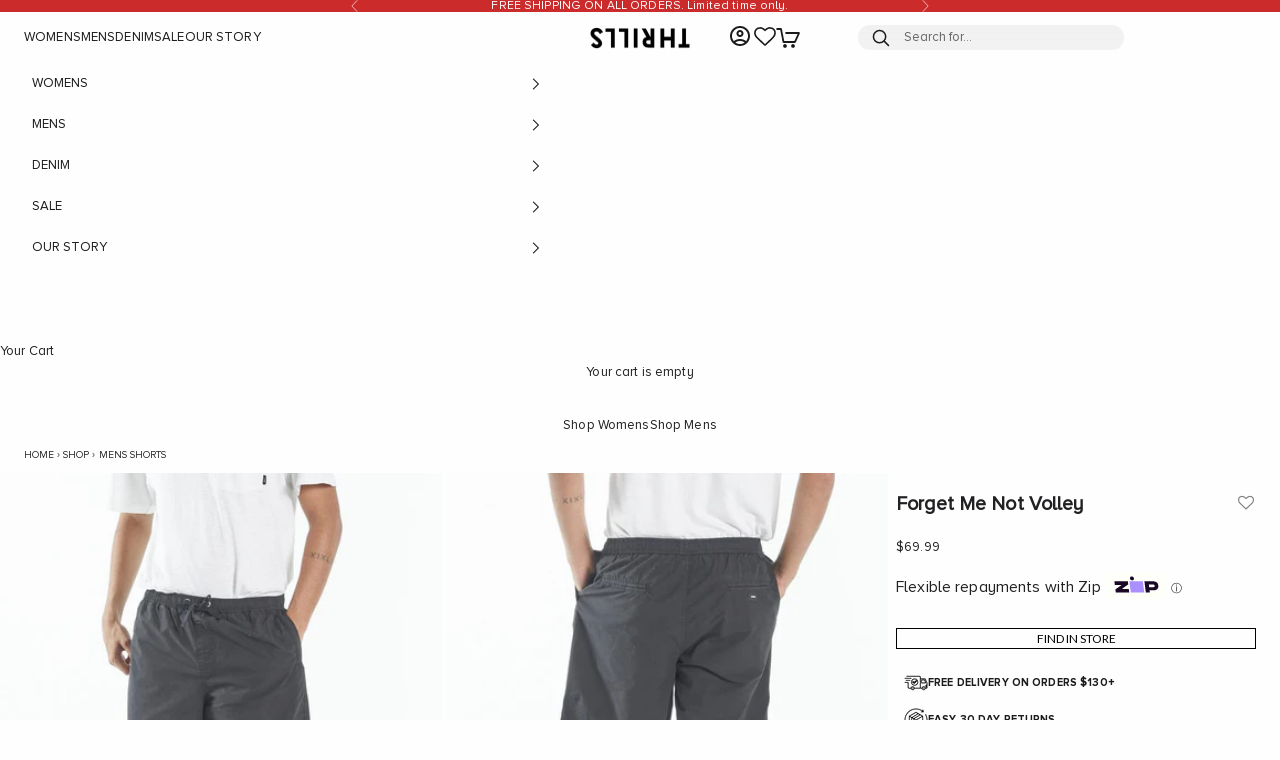

--- FILE ---
content_type: text/html; charset=utf-8
request_url: https://thrills.co/products/forget-me-not-volley-black
body_size: 66335
content:
<!doctype html>

<html class="no-js" lang="en" dir="ltr">
  <head>
    
    <meta charset="utf-8">
    <meta name="viewport" content="width=device-width, initial-scale=1.0, height=device-height, minimum-scale=1.0, maximum-scale=5.0">
    <!-- Prevent spam -->
    
    
    









































































  



















<link rel="canonical" href="https://thrills.co/products/forget-me-not-volley-black" />



    
    
    

    
    
      
      <link rel="alternate" hreflang="en-au" href="https://thrills.co/products/forget-me-not-volley-black">
      <link rel="alternate" hreflang="en-us" href="https://us.thrills.co/products/forget-me-not-volley-black">
      <link rel="alternate" hreflang="x-default" href="https://thrills.co/products/forget-me-not-volley-black">
    
    
    <title>Forget Me Not Volley - Black | Thrills Co.</title> 

  <!-- BEGIN --><meta name="description" content="Shop Forget Me Not Volley - Black online at the THRILLS Official Site with Australia-wide FREE Shipping on orders over $130 and easy returns!"/><!-- END -->
    
    <link rel="canonical" href="https://thrills.co/products/forget-me-not-volley-black"><link rel="shortcut icon" href="//thrills.co/cdn/shop/files/THRILLS-FAVICON-WHITE.png?v=1719187727&width=96">
      <link rel="apple-touch-icon" href="//thrills.co/cdn/shop/files/THRILLS-FAVICON-WHITE.png?v=1719187727&width=180"><link rel="dns-prefetch" href="https://productreviews.shopifycdn.com"><link rel="preload" href="//thrills.co/cdn/fonts/nunito_sans/nunitosans_n8.46743f6550d9e28e372733abb98c89d01ae54cb3.woff2" as="font" type="font/woff2" crossorigin><link rel="preload" href="https://cdn.shopify.com/s/files/1/0248/2318/files/Proxima_Nova_Alt_Reg.woff2?v=1692935901" as="font" type="font/woff2" crossorigin>
    <link rel="preload" href="https://cdn.shopify.com/s/files/1/0248/2318/files/Proxima_Nova_Alt_Bold.woff2?v=1692935900" as="font" type="font/woff2" crossorigin><meta property="og:type" content="product">
  <meta property="og:title" content="Forget Me Not Volley - Black">
  <meta property="product:price:amount" content="69.99">
  <meta property="product:price:currency" content="AUD"><meta property="og:image" content="http://thrills.co/cdn/shop/products/TS21-314B.jpg?v=1634001910&width=2048">
  <meta property="og:image:secure_url" content="https://thrills.co/cdn/shop/products/TS21-314B.jpg?v=1634001910&width=2048">
  <meta property="og:image:width" content="700">
  <meta property="og:image:height" content="933"><meta property="og:description" content="Just the right amount of branding on these comfortable volley shorts, a Summer staple you can&#39;t go wrong with really. FIT- Regular fit true to size - Our model wears a size M/32 and is 188cm/6&#39;2&quot; tallCONSTRUCTION100% Cotton Woven Poplin"><meta property="og:url" content="https://thrills.co/products/forget-me-not-volley-black">
<meta property="og:site_name" content="THRILLS CO"><meta name="twitter:card" content="summary"><meta name="twitter:title" content="Forget Me Not Volley - Black">
  <meta name="twitter:description" content="Just the right amount of branding on these comfortable volley shorts, a Summer staple you can&#39;t go wrong with really. FIT- Regular fit true to size - Our model wears a size M/32 and is 188cm/6&#39;2&quot; tallCONSTRUCTION100% Cotton Woven Poplin"><meta name="twitter:image" content="https://thrills.co/cdn/shop/products/TS21-314B.jpg?crop=center&height=1200&v=1634001910&width=1200">
  <meta name="twitter:image:alt" content="Forget Me Not Volley - Black">
  <script async crossorigin fetchpriority="high" src="/cdn/shopifycloud/importmap-polyfill/es-modules-shim.2.4.0.js"></script>
<script type="application/ld+json">
  {
    "@context": "https://schema.org",
    "@type": "Product",
    "productID": 6770550210607,
    "offers": [{
          "@type": "Offer",
          "name": "28",
          "availability":"https://schema.org/OutOfStock",
          "price": 69.99,
          "priceCurrency": "AUD",
          "priceValidUntil": "2026-02-04","sku": "TS21-314B-28","gtin": "9351055363116","url": "https://thrills.co/products/forget-me-not-volley-black?variant=40100997759023"
        },
{
          "@type": "Offer",
          "name": "30",
          "availability":"https://schema.org/OutOfStock",
          "price": 69.99,
          "priceCurrency": "AUD",
          "priceValidUntil": "2026-02-04","sku": "TS21-314B-30","gtin": "9351055363123","url": "https://thrills.co/products/forget-me-not-volley-black?variant=40100997791791"
        },
{
          "@type": "Offer",
          "name": "32",
          "availability":"https://schema.org/OutOfStock",
          "price": 69.99,
          "priceCurrency": "AUD",
          "priceValidUntil": "2026-02-04","sku": "TS21-314B-32","gtin": "9351055363130","url": "https://thrills.co/products/forget-me-not-volley-black?variant=40100997824559"
        },
{
          "@type": "Offer",
          "name": "34",
          "availability":"https://schema.org/OutOfStock",
          "price": 69.99,
          "priceCurrency": "AUD",
          "priceValidUntil": "2026-02-04","sku": "TS21-314B-34","gtin": "9351055363147","url": "https://thrills.co/products/forget-me-not-volley-black?variant=40100997857327"
        },
{
          "@type": "Offer",
          "name": "36",
          "availability":"https://schema.org/OutOfStock",
          "price": 69.99,
          "priceCurrency": "AUD",
          "priceValidUntil": "2026-02-04","sku": "TS21-314B-36","gtin": "9351055363154","url": "https://thrills.co/products/forget-me-not-volley-black?variant=40100997890095"
        },
{
          "@type": "Offer",
          "name": "38",
          "availability":"https://schema.org/OutOfStock",
          "price": 69.99,
          "priceCurrency": "AUD",
          "priceValidUntil": "2026-02-04","sku": "TS21-314B-38","gtin": "9351055363161","url": "https://thrills.co/products/forget-me-not-volley-black?variant=40100997922863"
        }
],"brand": {
      "@type": "Brand",
      "name": "Thrills Co."
    },
    "name": "Forget Me Not Volley - Black",
    "description": "Just the right amount of branding on these comfortable volley shorts, a Summer staple you can't go wrong with really. FIT- Regular fit true to size - Our model wears a size M\/32 and is 188cm\/6'2\" tallCONSTRUCTION100% Cotton Woven Poplin",
    "category": "Mens Shorts",
    "url": "https://thrills.co/products/forget-me-not-volley-black",
    "sku": "TS21-314B-28","gtin": "9351055363116","weight": {
      "@type": "QuantitativeValue",
      "unitCode": "kg",
      "value": 0.27
      },"image": {
      "@type": "ImageObject",
      "url": "https://thrills.co/cdn/shop/products/TS21-314B.jpg?v=1634001910&width=1024",
      "image": "https://thrills.co/cdn/shop/products/TS21-314B.jpg?v=1634001910&width=1024",
      "name": "Forget Me Not Volley - Black",
      "width": "1024",
      "height": "1024"
    }
  }
  </script>





  <script type="application/ld+json">
  {
    "@context": "https://schema.org",
    "@type": "BreadcrumbList",
  "itemListElement": [{
      "@type": "ListItem",
      "position": 1,
      "name": "Home",
      "item": "https://thrills.co"
    },{
          "@type": "ListItem",
          "position": 2,
          "name": "Forget Me Not Volley - Black",
          "item": "https://thrills.co/products/forget-me-not-volley-black"
        }]
  }
  </script>


<style>/* Typography (heading) */
  @font-face {
  font-family: "Nunito Sans";
  font-weight: 800;
  font-style: normal;
  font-display: fallback;
  src: url("//thrills.co/cdn/fonts/nunito_sans/nunitosans_n8.46743f6550d9e28e372733abb98c89d01ae54cb3.woff2") format("woff2"),
       url("//thrills.co/cdn/fonts/nunito_sans/nunitosans_n8.1967fa782017f62397f3e87f628afca3a56cb2e4.woff") format("woff");
}

@font-face {
  font-family: "Nunito Sans";
  font-weight: 800;
  font-style: italic;
  font-display: fallback;
  src: url("//thrills.co/cdn/fonts/nunito_sans/nunitosans_i8.cbb2fbe526ba56cc073231cf62cb1f461564a676.woff2") format("woff2"),
       url("//thrills.co/cdn/fonts/nunito_sans/nunitosans_i8.337eca1e6b793b808976400ecea08fa2bf84508a.woff") format("woff");
}

/* Typography (body) */
  



:root {
    /* Container */
    --container-max-width: 100%;
    --container-xxs-max-width: 27.5rem; /* 440px */
    --container-xs-max-width: 37.5rem; /* 600px */
    --container-sm-max-width: 61.25rem; /* 980px */
    --container-md-max-width: 71.875rem; /* 1150px */
    --container-lg-max-width: 78.75rem; /* 1260px */
    --container-xl-max-width: 85rem; /* 1360px */
    --container-gutter: 0.5rem;

    --section-with-border-vertical-spacing: 2rem;
    --section-with-border-vertical-spacing-tight:0.5rem;
    --section-without-border-vertical-spacing:2.5rem;
    --section-without-border-vertical-spacing-tight:2rem;

    --section-stack-gap:2.25rem;
    --section-stack-gap-tight: 2.25rem;

    /* Form settings */
    --form-gap: 1rem; /* Gap between fieldset and submit button */
    --fieldset-gap: 1rem; /* Gap between each form input within a fieldset */
    --form-control-gap: 0.625rem; /* Gap between input and label (ignored for floating label) */
    --checkbox-control-gap: 0.5rem; /* Horizontal gap between checkbox and its associated label */
    --input-padding-block: 0.5rem; /* Vertical padding for input, textarea and native select */
    --input-padding-inline: 0.8rem; /* Horizontal padding for input, textarea and native select */
    --checkbox-size: 0.875rem; /* Size (width and height) for checkbox */

    /* Other sizes */
    --sticky-area-height: calc(var(--announcement-bar-is-sticky, 0) * var(--announcement-bar-height, 0px) + var(--header-is-sticky, 0) * var(--header-height, 0px));

    /* RTL support */
    --transform-logical-flip: 1;
    --transform-origin-start: left;
    --transform-origin-end: right;

    /**
     * ---------------------------------------------------------------------
     * TYPOGRAPHY
     * ---------------------------------------------------------------------
     */

    
    
    /* Font properties */
    --heading-font-family: Proxima Nova Alt Bold, sans-serif;
    --heading-font-weight: 400;
    --heading-font-weight-mobile: 500;
    --heading-font-style: normal;
    --heading-text-transform: uppercase;
    --heading-letter-spacing: 0.0em;
    --text-font-family: 'Proxima Nova Alt Regular', -apple-system, 'Segoe UI', Roboto, 'Helvetica Neue', 'Noto Sans', 'Liberation Sans', Arial, sans-serif, 'Apple Color Emoji', 'Segoe UI Emoji', 'Segoe UI Symbol', 'Noto Color Emoji';
    --text-font-weight: 400;
    --text-font-style: normal;
    --text-letter-spacing: 0.01em;
    --button-font: var(--heading-font-style) var(--heading-font-weight) var(--text-sm) / 1.65 var(--heading-font-family);
    --button-text-transform: uppercase;
    --button-letter-spacing: 0.03em;

    /* Font sizes */--text-heading-size-factor: 1.2;
    --text-h1: max(0.6875rem, clamp(1.375rem, 1.146341463414634rem + 0.975609756097561vw, 2rem) * var(--text-heading-size-factor));
    --text-h2: max(0.6875rem, clamp(1.25rem, 1.0670731707317074rem + 0.7804878048780488vw, 1.75rem) * var(--text-heading-size-factor));
    --text-h3: max(0.6875rem, clamp(1.125rem, 1.0335365853658536rem + 0.3902439024390244vw, 1.375rem) * var(--text-heading-size-factor));
    --text-h4: max(0.6875rem, clamp(1rem, 0.9542682926829268rem + 0.1951219512195122vw, 1.125rem) * var(--text-heading-size-factor));
    --text-h5: calc(0.875rem * var(--text-heading-size-factor));
    --text-h6: calc(0.75rem * var(--text-heading-size-factor));

    --text-xs: 0.6875rem;
    --text-sm: 0.75rem;
    --text-base: 0.8125rem;
    --text-lg: 0.9375rem;
    --text-xl: 1.0625rem;

    /**
     * ---------------------------------------------------------------------
     * COLORS
     * ---------------------------------------------------------------------
     */

    /* Color settings */--accent: 28 27 27;
    --text-primary: 32 33 35;
    --background-primary: 254 254 254;
    --background-secondary: 246 246 246;
    --border-color: 221 221 221;
    --page-overlay: 0 0 0 / 0.5;

    /* Button colors */
    --button-background-primary: 28 27 27;
    --button-text-primary: 254 254 254;

    /* Status colors */
    --success-background: 212 227 203;
    --success-text: 48 122 7;
    --warning-background: 253 241 224;
    --warning-text: 237 138 0;
    --error-background: 243 204 204;
    --error-text: 203 43 43;

    /* Product colors */
    --on-sale-text: 233 51 72;
    --on-sale-badge-background: 233 51 72;
    --on-sale-badge-text: 255 255 255;
    --sold-out-badge-background: 0 0 0;
    --sold-out-badge-text: 255 255 255;
    --custom-badge-background: 28 28 28;
    --custom-badge-text: 255 255 255;
    --star-color: 255 204 75;

    /* Header colors */--header-background: 254 254 254;
    --header-text: 28 27 27;
    --header-border-color: 220 220 220;

    /* Footer colors */--footer-background: 28 27 27;
    --footer-text: 254 254 254;
    --footer-border-color: 62 61 61;

    /* Modal colors */--modal-background: 254 254 254;
    --modal-text: 28 27 27;
    --modal-border-color: 220 220 220;

    /* Drawer colors (reuse the same as modal) */
    --drawer-background: 254 254 254;
    --drawer-text: 28 27 27;
    --drawer-border-color: 220 220 220;

    /* Popover background (uses the primary background) */
    --popover-background: 254 254 254;
    --popover-text: 32 33 35;
    --popover-border-color: 221 221 221;

    /* Rounded variables (used for border radius) */
    --rounded-full: 9999px;
    /* --button-border-radius: 0.0rem; */
    --button-border-radius: 2px;
    --input-border-radius: 0.0rem;

    /* Box shadow */
    --shadow-sm: 0 2px 8px rgb(0 0 0 / 0.05);
    --shadow: 0 5px 15px rgb(0 0 0 / 0.05);
    --shadow-md: 0 5px 30px rgb(0 0 0 / 0.05);
    --shadow-block: px px px rgb(var(--text-primary) / 0.0);

    /**
     * ---------------------------------------------------------------------
     * OTHER
     * ---------------------------------------------------------------------
     */

    --checkmark-svg-url: url(//thrills.co/cdn/shop/t/382/assets/checkmark.svg?v=107790569782619398751769051206);
    --cursor-zoom-in-svg-url: url(//thrills.co/cdn/shop/t/382/assets/cursor-zoom-in.svg?v=33065348395791945051769051206);
  }

  [dir="rtl"]:root {
    /* RTL support */
    --transform-logical-flip: -1;
    --transform-origin-start: right;
    --transform-origin-end: left;
  }

  @media screen and (min-width: 700px) {
    :root {
      /* Typography (font size) */
      --text-xs: 0.6875rem;
      --text-sm: 0.75rem;
      --text-base: 0.8125rem;
      --text-lg: 0.9375rem;
      --text-xl: 1.1875rem;

      /* Spacing settings */
      --container-gutter: 1.5rem;
    }
  }

  @media screen and (min-width: 1000px) {
    :root {
      /* Spacing settings */
      --container-gutter: 1.5rem;

      --section-with-border-vertical-spacing: 3rem;
      --section-with-border-vertical-spacing-tight: 0.25rem;
      --section-without-border-vertical-spacing: 1.5rem;
      --section-without-border-vertical-spacing-tight: 3rem;

      --section-stack-gap:2.25rem;
      --section-stack-gap-tight:2.25rem;
    }
  }
</style><script>
  document.documentElement.classList.replace('no-js', 'js');

  // This allows to expose several variables to the global scope, to be used in scripts
  window.themeVariables = {
    settings: {
      showPageTransition: false,
      pageType: "product",
      moneyFormat: "\u003cspan class=money\u003e${{amount}}\u003c\/span\u003e",
      moneyWithCurrencyFormat: "\u003cspan class=money\u003e${{amount}} AUD\u003c\/span\u003e",
      currencyCodeEnabled: false,
      cartType: "drawer"
    },

    strings: {
      addToCartButton: "Add to cart",
      soldOutButton: "Sold out",
      preOrderButton: "Pre-order",
      unavailableButton: "Unavailable",
      addedToCart: "Added to your cart!",
      closeGallery: "Close gallery",
      zoomGallery: "Zoom picture",
      errorGallery: "Image cannot be loaded",
      soldOutBadge: "Sold out",
      discountBadge: "Save @@",
      sku: "SKU:",
      shippingEstimatorNoResults: "Sorry, we do not ship to your address.",
      shippingEstimatorOneResult: "There is one shipping rate for your address:",
      shippingEstimatorMultipleResults: "There are several shipping rates for your address:",
      shippingEstimatorError: "One or more error occurred while retrieving shipping rates:",
      next: "Next",
      previous: "Previous"
    },

    mediaQueries: {
      'sm': 'screen and (min-width: 700px)',
      'md': 'screen and (min-width: 1000px)',
      'lg': 'screen and (min-width: 1150px)',
      'xl': 'screen and (min-width: 1400px)',
      '2xl': 'screen and (min-width: 1600px)',
      'sm-max': 'screen and (max-width: 699px)',
      'md-max': 'screen and (max-width: 999px)',
      'lg-max': 'screen and (max-width: 1149px)',
      'xl-max': 'screen and (max-width: 1399px)',
      '2xl-max': 'screen and (max-width: 1599px)',
      'motion-safe': '(prefers-reduced-motion: no-preference)',
      'motion-reduce': '(prefers-reduced-motion: reduce)',
      'supports-hover': 'screen and (pointer: fine)',
      'supports-touch': 'screen and (hover: none)'
    }
  };</script><script async src="//thrills.co/cdn/shop/t/382/assets/es-module-shims.min.js?v=41244696521020306371769051178"></script>

    <script type="importmap">{
        "imports": {
          "vendor": "//thrills.co/cdn/shop/t/382/assets/vendor.min.js?v=114730757745344854631769051183",
          "theme": "//thrills.co/cdn/shop/t/382/assets/theme.js?v=164891667796231451101769051182",
          "photoswipe": "//thrills.co/cdn/shop/t/382/assets/photoswipe.min.js?v=30761459775438637251769051180"
        }
      }
    </script>

    <script type="module" src="//thrills.co/cdn/shop/t/382/assets/vendor.min.js?v=114730757745344854631769051183"></script>
    <script type="module" src="//thrills.co/cdn/shop/t/382/assets/theme.js?v=164891667796231451101769051182"></script>
      
    <script type="module" src="//thrills.co/cdn/shop/t/382/assets/custom.js?v=1206354334326746351769051177" defer></script>

    <link href="https://d3hw6dc1ow8pp2.cloudfront.net/styles/main.min.css" rel="stylesheet" type="text/css">
<style type="text/css">
.okeReviews .okeReviews-reviewsWidget-header-controls-writeReview {
        display: inline-block;
    }
    .okeReviews .okeReviews-reviewsWidget.is-okeReviews-empty {
        display: block;
    }
</style>
<script type="application/json" id="oke-reviews-settings">
{"analyticsSettings":{"isWidgetOnScreenTrackingEnabled":false,"provider":"gtag"},"disableInitialReviewsFetchOnProducts":false,"locale":"en","localeAndVariant":{"code":"en"},"omitMicrodata":true,"reviewSortOrder":"date","subscriberId":"83f8fa18-ae4b-4fc2-9b07-1d126c0c6fb7","starRatingColor":"#1C1B1B","recorderPlus":true,"recorderQandaPlus":true}
</script>

	<link rel="stylesheet" type="text/css" href="https://dov7r31oq5dkj.cloudfront.net/83f8fa18-ae4b-4fc2-9b07-1d126c0c6fb7/widget-style-customisations.css?v=4e022a5b-1b64-40c5-8558-9c5ea2d0caa2">    

    <script>window.performance && window.performance.mark && window.performance.mark('shopify.content_for_header.start');</script><meta name="google-site-verification" content="4bm8ATbRa-pKagGGpsQNzJ_lTCfstA7TP8MRs4KADGc">
<meta id="shopify-digital-wallet" name="shopify-digital-wallet" content="/2482318/digital_wallets/dialog">
<meta name="shopify-checkout-api-token" content="40d7d06e7e7deb83b345704327408965">
<meta id="in-context-paypal-metadata" data-shop-id="2482318" data-venmo-supported="false" data-environment="production" data-locale="en_US" data-paypal-v4="true" data-currency="AUD">
<link rel="alternate" type="application/json+oembed" href="https://thrills.co/products/forget-me-not-volley-black.oembed">
<script async="async" src="/checkouts/internal/preloads.js?locale=en-AU"></script>
<link rel="preconnect" href="https://shop.app" crossorigin="anonymous">
<script async="async" src="https://shop.app/checkouts/internal/preloads.js?locale=en-AU&shop_id=2482318" crossorigin="anonymous"></script>
<script id="apple-pay-shop-capabilities" type="application/json">{"shopId":2482318,"countryCode":"AU","currencyCode":"AUD","merchantCapabilities":["supports3DS"],"merchantId":"gid:\/\/shopify\/Shop\/2482318","merchantName":"THRILLS CO","requiredBillingContactFields":["postalAddress","email"],"requiredShippingContactFields":["postalAddress","email"],"shippingType":"shipping","supportedNetworks":["visa","masterCard"],"total":{"type":"pending","label":"THRILLS CO","amount":"1.00"},"shopifyPaymentsEnabled":true,"supportsSubscriptions":true}</script>
<script id="shopify-features" type="application/json">{"accessToken":"40d7d06e7e7deb83b345704327408965","betas":["rich-media-storefront-analytics"],"domain":"thrills.co","predictiveSearch":true,"shopId":2482318,"locale":"en"}</script>
<script>var Shopify = Shopify || {};
Shopify.shop = "thrillsco.myshopify.com";
Shopify.locale = "en";
Shopify.currency = {"active":"AUD","rate":"1.0"};
Shopify.country = "AU";
Shopify.theme = {"name":"Free shipping Event | JAN","id":152785092655,"schema_name":"Prestige","schema_version":"7.3.6","theme_store_id":null,"role":"main"};
Shopify.theme.handle = "null";
Shopify.theme.style = {"id":null,"handle":null};
Shopify.cdnHost = "thrills.co/cdn";
Shopify.routes = Shopify.routes || {};
Shopify.routes.root = "/";</script>
<script type="module">!function(o){(o.Shopify=o.Shopify||{}).modules=!0}(window);</script>
<script>!function(o){function n(){var o=[];function n(){o.push(Array.prototype.slice.apply(arguments))}return n.q=o,n}var t=o.Shopify=o.Shopify||{};t.loadFeatures=n(),t.autoloadFeatures=n()}(window);</script>
<script>
  window.ShopifyPay = window.ShopifyPay || {};
  window.ShopifyPay.apiHost = "shop.app\/pay";
  window.ShopifyPay.redirectState = null;
</script>
<script id="shop-js-analytics" type="application/json">{"pageType":"product"}</script>
<script defer="defer" async type="module" src="//thrills.co/cdn/shopifycloud/shop-js/modules/v2/client.init-shop-cart-sync_BT-GjEfc.en.esm.js"></script>
<script defer="defer" async type="module" src="//thrills.co/cdn/shopifycloud/shop-js/modules/v2/chunk.common_D58fp_Oc.esm.js"></script>
<script defer="defer" async type="module" src="//thrills.co/cdn/shopifycloud/shop-js/modules/v2/chunk.modal_xMitdFEc.esm.js"></script>
<script type="module">
  await import("//thrills.co/cdn/shopifycloud/shop-js/modules/v2/client.init-shop-cart-sync_BT-GjEfc.en.esm.js");
await import("//thrills.co/cdn/shopifycloud/shop-js/modules/v2/chunk.common_D58fp_Oc.esm.js");
await import("//thrills.co/cdn/shopifycloud/shop-js/modules/v2/chunk.modal_xMitdFEc.esm.js");

  window.Shopify.SignInWithShop?.initShopCartSync?.({"fedCMEnabled":true,"windoidEnabled":true});

</script>
<script>
  window.Shopify = window.Shopify || {};
  if (!window.Shopify.featureAssets) window.Shopify.featureAssets = {};
  window.Shopify.featureAssets['shop-js'] = {"shop-cart-sync":["modules/v2/client.shop-cart-sync_DZOKe7Ll.en.esm.js","modules/v2/chunk.common_D58fp_Oc.esm.js","modules/v2/chunk.modal_xMitdFEc.esm.js"],"init-fed-cm":["modules/v2/client.init-fed-cm_B6oLuCjv.en.esm.js","modules/v2/chunk.common_D58fp_Oc.esm.js","modules/v2/chunk.modal_xMitdFEc.esm.js"],"shop-cash-offers":["modules/v2/client.shop-cash-offers_D2sdYoxE.en.esm.js","modules/v2/chunk.common_D58fp_Oc.esm.js","modules/v2/chunk.modal_xMitdFEc.esm.js"],"shop-login-button":["modules/v2/client.shop-login-button_QeVjl5Y3.en.esm.js","modules/v2/chunk.common_D58fp_Oc.esm.js","modules/v2/chunk.modal_xMitdFEc.esm.js"],"pay-button":["modules/v2/client.pay-button_DXTOsIq6.en.esm.js","modules/v2/chunk.common_D58fp_Oc.esm.js","modules/v2/chunk.modal_xMitdFEc.esm.js"],"shop-button":["modules/v2/client.shop-button_DQZHx9pm.en.esm.js","modules/v2/chunk.common_D58fp_Oc.esm.js","modules/v2/chunk.modal_xMitdFEc.esm.js"],"avatar":["modules/v2/client.avatar_BTnouDA3.en.esm.js"],"init-windoid":["modules/v2/client.init-windoid_CR1B-cfM.en.esm.js","modules/v2/chunk.common_D58fp_Oc.esm.js","modules/v2/chunk.modal_xMitdFEc.esm.js"],"init-shop-for-new-customer-accounts":["modules/v2/client.init-shop-for-new-customer-accounts_C_vY_xzh.en.esm.js","modules/v2/client.shop-login-button_QeVjl5Y3.en.esm.js","modules/v2/chunk.common_D58fp_Oc.esm.js","modules/v2/chunk.modal_xMitdFEc.esm.js"],"init-shop-email-lookup-coordinator":["modules/v2/client.init-shop-email-lookup-coordinator_BI7n9ZSv.en.esm.js","modules/v2/chunk.common_D58fp_Oc.esm.js","modules/v2/chunk.modal_xMitdFEc.esm.js"],"init-shop-cart-sync":["modules/v2/client.init-shop-cart-sync_BT-GjEfc.en.esm.js","modules/v2/chunk.common_D58fp_Oc.esm.js","modules/v2/chunk.modal_xMitdFEc.esm.js"],"shop-toast-manager":["modules/v2/client.shop-toast-manager_DiYdP3xc.en.esm.js","modules/v2/chunk.common_D58fp_Oc.esm.js","modules/v2/chunk.modal_xMitdFEc.esm.js"],"init-customer-accounts":["modules/v2/client.init-customer-accounts_D9ZNqS-Q.en.esm.js","modules/v2/client.shop-login-button_QeVjl5Y3.en.esm.js","modules/v2/chunk.common_D58fp_Oc.esm.js","modules/v2/chunk.modal_xMitdFEc.esm.js"],"init-customer-accounts-sign-up":["modules/v2/client.init-customer-accounts-sign-up_iGw4briv.en.esm.js","modules/v2/client.shop-login-button_QeVjl5Y3.en.esm.js","modules/v2/chunk.common_D58fp_Oc.esm.js","modules/v2/chunk.modal_xMitdFEc.esm.js"],"shop-follow-button":["modules/v2/client.shop-follow-button_CqMgW2wH.en.esm.js","modules/v2/chunk.common_D58fp_Oc.esm.js","modules/v2/chunk.modal_xMitdFEc.esm.js"],"checkout-modal":["modules/v2/client.checkout-modal_xHeaAweL.en.esm.js","modules/v2/chunk.common_D58fp_Oc.esm.js","modules/v2/chunk.modal_xMitdFEc.esm.js"],"shop-login":["modules/v2/client.shop-login_D91U-Q7h.en.esm.js","modules/v2/chunk.common_D58fp_Oc.esm.js","modules/v2/chunk.modal_xMitdFEc.esm.js"],"lead-capture":["modules/v2/client.lead-capture_BJmE1dJe.en.esm.js","modules/v2/chunk.common_D58fp_Oc.esm.js","modules/v2/chunk.modal_xMitdFEc.esm.js"],"payment-terms":["modules/v2/client.payment-terms_Ci9AEqFq.en.esm.js","modules/v2/chunk.common_D58fp_Oc.esm.js","modules/v2/chunk.modal_xMitdFEc.esm.js"]};
</script>
<script>(function() {
  var isLoaded = false;
  function asyncLoad() {
    if (isLoaded) return;
    isLoaded = true;
    var urls = ["https:\/\/d3hw6dc1ow8pp2.cloudfront.net\/reviewsWidget.min.js?shop=thrillsco.myshopify.com","https:\/\/assets.smartwishlist.webmarked.net\/static\/v6\/smartwishlist.js?shop=thrillsco.myshopify.com","https:\/\/cozycountryredirectviii.addons.business\/js\/eggbox\/7334\/script_58837d9dedbe17b84be72b5295ab9d35.js?v=1\u0026sign=58837d9dedbe17b84be72b5295ab9d35\u0026shop=thrillsco.myshopify.com","https:\/\/static.klaviyo.com\/onsite\/js\/klaviyo.js?company_id=NsGEdg\u0026shop=thrillsco.myshopify.com","https:\/\/config.gorgias.chat\/bundle-loader\/01GYCC6H2PYQEFS94G43VZHJR8?source=shopify1click\u0026shop=thrillsco.myshopify.com","https:\/\/cdn.9gtb.com\/loader.js?g_cvt_id=763ef0ab-a91b-4aef-81f4-88b2bac76f02\u0026shop=thrillsco.myshopify.com"];
    for (var i = 0; i < urls.length; i++) {
      var s = document.createElement('script');
      s.type = 'text/javascript';
      s.async = true;
      s.src = urls[i];
      var x = document.getElementsByTagName('script')[0];
      x.parentNode.insertBefore(s, x);
    }
  };
  if(window.attachEvent) {
    window.attachEvent('onload', asyncLoad);
  } else {
    window.addEventListener('load', asyncLoad, false);
  }
})();</script>
<script id="__st">var __st={"a":2482318,"offset":39600,"reqid":"18ea7ac4-a050-4bcb-b87f-c10f042526eb-1769263646","pageurl":"thrills.co\/products\/forget-me-not-volley-black","u":"5443c57cab83","p":"product","rtyp":"product","rid":6770550210607};</script>
<script>window.ShopifyPaypalV4VisibilityTracking = true;</script>
<script id="captcha-bootstrap">!function(){'use strict';const t='contact',e='account',n='new_comment',o=[[t,t],['blogs',n],['comments',n],[t,'customer']],c=[[e,'customer_login'],[e,'guest_login'],[e,'recover_customer_password'],[e,'create_customer']],r=t=>t.map((([t,e])=>`form[action*='/${t}']:not([data-nocaptcha='true']) input[name='form_type'][value='${e}']`)).join(','),a=t=>()=>t?[...document.querySelectorAll(t)].map((t=>t.form)):[];function s(){const t=[...o],e=r(t);return a(e)}const i='password',u='form_key',d=['recaptcha-v3-token','g-recaptcha-response','h-captcha-response',i],f=()=>{try{return window.sessionStorage}catch{return}},m='__shopify_v',_=t=>t.elements[u];function p(t,e,n=!1){try{const o=window.sessionStorage,c=JSON.parse(o.getItem(e)),{data:r}=function(t){const{data:e,action:n}=t;return t[m]||n?{data:e,action:n}:{data:t,action:n}}(c);for(const[e,n]of Object.entries(r))t.elements[e]&&(t.elements[e].value=n);n&&o.removeItem(e)}catch(o){console.error('form repopulation failed',{error:o})}}const l='form_type',E='cptcha';function T(t){t.dataset[E]=!0}const w=window,h=w.document,L='Shopify',v='ce_forms',y='captcha';let A=!1;((t,e)=>{const n=(g='f06e6c50-85a8-45c8-87d0-21a2b65856fe',I='https://cdn.shopify.com/shopifycloud/storefront-forms-hcaptcha/ce_storefront_forms_captcha_hcaptcha.v1.5.2.iife.js',D={infoText:'Protected by hCaptcha',privacyText:'Privacy',termsText:'Terms'},(t,e,n)=>{const o=w[L][v],c=o.bindForm;if(c)return c(t,g,e,D).then(n);var r;o.q.push([[t,g,e,D],n]),r=I,A||(h.body.append(Object.assign(h.createElement('script'),{id:'captcha-provider',async:!0,src:r})),A=!0)});var g,I,D;w[L]=w[L]||{},w[L][v]=w[L][v]||{},w[L][v].q=[],w[L][y]=w[L][y]||{},w[L][y].protect=function(t,e){n(t,void 0,e),T(t)},Object.freeze(w[L][y]),function(t,e,n,w,h,L){const[v,y,A,g]=function(t,e,n){const i=e?o:[],u=t?c:[],d=[...i,...u],f=r(d),m=r(i),_=r(d.filter((([t,e])=>n.includes(e))));return[a(f),a(m),a(_),s()]}(w,h,L),I=t=>{const e=t.target;return e instanceof HTMLFormElement?e:e&&e.form},D=t=>v().includes(t);t.addEventListener('submit',(t=>{const e=I(t);if(!e)return;const n=D(e)&&!e.dataset.hcaptchaBound&&!e.dataset.recaptchaBound,o=_(e),c=g().includes(e)&&(!o||!o.value);(n||c)&&t.preventDefault(),c&&!n&&(function(t){try{if(!f())return;!function(t){const e=f();if(!e)return;const n=_(t);if(!n)return;const o=n.value;o&&e.removeItem(o)}(t);const e=Array.from(Array(32),(()=>Math.random().toString(36)[2])).join('');!function(t,e){_(t)||t.append(Object.assign(document.createElement('input'),{type:'hidden',name:u})),t.elements[u].value=e}(t,e),function(t,e){const n=f();if(!n)return;const o=[...t.querySelectorAll(`input[type='${i}']`)].map((({name:t})=>t)),c=[...d,...o],r={};for(const[a,s]of new FormData(t).entries())c.includes(a)||(r[a]=s);n.setItem(e,JSON.stringify({[m]:1,action:t.action,data:r}))}(t,e)}catch(e){console.error('failed to persist form',e)}}(e),e.submit())}));const S=(t,e)=>{t&&!t.dataset[E]&&(n(t,e.some((e=>e===t))),T(t))};for(const o of['focusin','change'])t.addEventListener(o,(t=>{const e=I(t);D(e)&&S(e,y())}));const B=e.get('form_key'),M=e.get(l),P=B&&M;t.addEventListener('DOMContentLoaded',(()=>{const t=y();if(P)for(const e of t)e.elements[l].value===M&&p(e,B);[...new Set([...A(),...v().filter((t=>'true'===t.dataset.shopifyCaptcha))])].forEach((e=>S(e,t)))}))}(h,new URLSearchParams(w.location.search),n,t,e,['guest_login'])})(!0,!0)}();</script>
<script integrity="sha256-4kQ18oKyAcykRKYeNunJcIwy7WH5gtpwJnB7kiuLZ1E=" data-source-attribution="shopify.loadfeatures" defer="defer" src="//thrills.co/cdn/shopifycloud/storefront/assets/storefront/load_feature-a0a9edcb.js" crossorigin="anonymous"></script>
<script crossorigin="anonymous" defer="defer" src="//thrills.co/cdn/shopifycloud/storefront/assets/shopify_pay/storefront-65b4c6d7.js?v=20250812"></script>
<script data-source-attribution="shopify.dynamic_checkout.dynamic.init">var Shopify=Shopify||{};Shopify.PaymentButton=Shopify.PaymentButton||{isStorefrontPortableWallets:!0,init:function(){window.Shopify.PaymentButton.init=function(){};var t=document.createElement("script");t.src="https://thrills.co/cdn/shopifycloud/portable-wallets/latest/portable-wallets.en.js",t.type="module",document.head.appendChild(t)}};
</script>
<script data-source-attribution="shopify.dynamic_checkout.buyer_consent">
  function portableWalletsHideBuyerConsent(e){var t=document.getElementById("shopify-buyer-consent"),n=document.getElementById("shopify-subscription-policy-button");t&&n&&(t.classList.add("hidden"),t.setAttribute("aria-hidden","true"),n.removeEventListener("click",e))}function portableWalletsShowBuyerConsent(e){var t=document.getElementById("shopify-buyer-consent"),n=document.getElementById("shopify-subscription-policy-button");t&&n&&(t.classList.remove("hidden"),t.removeAttribute("aria-hidden"),n.addEventListener("click",e))}window.Shopify?.PaymentButton&&(window.Shopify.PaymentButton.hideBuyerConsent=portableWalletsHideBuyerConsent,window.Shopify.PaymentButton.showBuyerConsent=portableWalletsShowBuyerConsent);
</script>
<script data-source-attribution="shopify.dynamic_checkout.cart.bootstrap">document.addEventListener("DOMContentLoaded",(function(){function t(){return document.querySelector("shopify-accelerated-checkout-cart, shopify-accelerated-checkout")}if(t())Shopify.PaymentButton.init();else{new MutationObserver((function(e,n){t()&&(Shopify.PaymentButton.init(),n.disconnect())})).observe(document.body,{childList:!0,subtree:!0})}}));
</script>
<link id="shopify-accelerated-checkout-styles" rel="stylesheet" media="screen" href="https://thrills.co/cdn/shopifycloud/portable-wallets/latest/accelerated-checkout-backwards-compat.css" crossorigin="anonymous">
<style id="shopify-accelerated-checkout-cart">
        #shopify-buyer-consent {
  margin-top: 1em;
  display: inline-block;
  width: 100%;
}

#shopify-buyer-consent.hidden {
  display: none;
}

#shopify-subscription-policy-button {
  background: none;
  border: none;
  padding: 0;
  text-decoration: underline;
  font-size: inherit;
  cursor: pointer;
}

#shopify-subscription-policy-button::before {
  box-shadow: none;
}

      </style>

<script>window.performance && window.performance.mark && window.performance.mark('shopify.content_for_header.end');</script>
<link href="//thrills.co/cdn/shop/t/382/assets/theme.css?v=127934559469307756961769051182" rel="stylesheet" type="text/css" media="all" /><link href="//thrills.co/cdn/shop/t/382/assets/custom-fonts.css?v=36860238236507767971769051176" rel="stylesheet" type="text/css" media="all" /> <link href="//thrills.co/cdn/shop/t/382/assets/custom.css?v=181400851927305780151769051177" rel="stylesheet" type="text/css" media="all" /><script>
  !function(t,n){function o(n){var o=t.getElementsByTagName("script")[0],i=t.createElement("script");i.src=n,i.crossOrigin="",o.parentNode.insertBefore(i,o)}if(!n.isLoyaltyLion){window.loyaltylion=n,void 0===window.lion&&(window.lion=n),n.version=2,n.isLoyaltyLion=!0;var i=new Date,e=i.getFullYear().toString()+i.getMonth().toString()+i.getDate().toString();o("https://sdk.loyaltylion.net/static/2/loader.js?t="+e);var r=!1;n.init=function(t){if(r)throw new Error("Cannot call lion.init more than once");r=!0;var a=n._token=t.token;if(!a)throw new Error("Token must be supplied to lion.init");for(var l=[],s="_push configure bootstrap shutdown on removeListener authenticateCustomer".split(" "),c=0;c<s.length;c+=1)!function(t,n){t[n]=function(){l.push([n,Array.prototype.slice.call(arguments,0)])}}(n,s[c]);o("https://sdk.loyaltylion.net/sdk/start/"+a+".js?t="+e+i.getHours().toString()),n._initData=t,n._buffer=l}}}(document,window.loyaltylion||[]);

  
    
      loyaltylion.init({ token: "4bc2a465e14131f56e799026ccef86ca" });
    
  
</script>
    
  
<script>
    
    
    
    
    var gsf_conversion_data = {page_type : 'product', event : 'view_item', data : {product_data : [{variant_id : 40100997759023, product_id : 6770550210607, name : "Forget Me Not Volley - Black", price : "69.99", currency : "AUD", sku : "TS21-314B-28", brand : "Thrills Co.", variant : "28", category : "Mens Shorts", quantity : "0" }], total_price : "69.99", shop_currency : "AUD"}};
    
</script>
<meta name="google-site-verification" content="68TuH4uyL6nWw5Rmy9vHjABlo5S0Pf-6kUgRcP7lozQ" />




<!-- START Image preloader --><link 
        rel="preload" 
        as="image" 
        href="//thrills.co/cdn/shop/products/TS21-314B.jpg?v=1634001910&width=1500" 
        imagessrcset="
          //thrills.co/cdn/shop/products/TS21-314B.jpg?v=1634001910&width=165 165w, 
          //thrills.co/cdn/shop/products/TS21-314B.jpg?v=1634001910&width=360 360w, 
          //thrills.co/cdn/shop/products/TS21-314B.jpg?v=1634001910&width=535 535w, 
          //thrills.co/cdn/shop/products/TS21-314B.jpg?v=1634001910&width=750 750w, 
          //thrills.co/cdn/shop/products/TS21-314B.jpg?v=1634001910&width=1100 1100w, 
          //thrills.co/cdn/shop/products/TS21-314B.jpg?v=1634001910&width=1500 1500w" 
        imagesizes="(min-width: 1600px) 675px, (min-width: 990px) calc(45.0vw - 10rem), (min-width: 750px) calc((100vw - 10rem) / 2), calc(100vw - 3rem)"
      >
<link
              rel="preload"
              as="image"
              imagesrcset="
                //thrills.co/cdn/shop/products/TS21-314B3.jpg?v=1634001615&width=54 54w, 
                //thrills.co/cdn/shop/products/TS21-314B3.jpg?v=1634001615&width=74 74w, 
                //thrills.co/cdn/shop/products/TS21-314B3.jpg?v=1634001615&width=162 162w, 
                //thrills.co/cdn/shop/products/TS21-314B3.jpg?v=1634001615&width=208 208w, 
                //thrills.co/cdn/shop/products/TS21-314B3.jpg?v=1634001615&width=324 324w, 
                //thrills.co/cdn/shop/products/TS21-314B3.jpg?v=1634001615&width=416 416w"
              href="//thrills.co/cdn/shop/products/TS21-314B3.jpg?v=1634001615&width=416"
              imagesizes="(max-width: 699px) calc(100vw - 40px), (max-width: 999px) calc(100vw - 64px), calc(35vw - 96px)"
            />
<link
              rel="preload"
              as="image"
              imagesrcset="
                //thrills.co/cdn/shop/products/TS21-314B1.jpg?v=1634000967&width=54 54w, 
                //thrills.co/cdn/shop/products/TS21-314B1.jpg?v=1634000967&width=74 74w, 
                //thrills.co/cdn/shop/products/TS21-314B1.jpg?v=1634000967&width=162 162w, 
                //thrills.co/cdn/shop/products/TS21-314B1.jpg?v=1634000967&width=208 208w, 
                //thrills.co/cdn/shop/products/TS21-314B1.jpg?v=1634000967&width=324 324w, 
                //thrills.co/cdn/shop/products/TS21-314B1.jpg?v=1634000967&width=416 416w"
              href="//thrills.co/cdn/shop/products/TS21-314B1.jpg?v=1634000967&width=416"
              imagesizes="(max-width: 699px) calc(100vw - 40px), (max-width: 999px) calc(100vw - 64px), calc(35vw - 96px)"
            />
<link
              rel="preload"
              as="image"
              imagesrcset="
                //thrills.co/cdn/shop/products/TS21-314B2.jpg?v=1634001579&width=54 54w, 
                //thrills.co/cdn/shop/products/TS21-314B2.jpg?v=1634001579&width=74 74w, 
                //thrills.co/cdn/shop/products/TS21-314B2.jpg?v=1634001579&width=162 162w, 
                //thrills.co/cdn/shop/products/TS21-314B2.jpg?v=1634001579&width=208 208w, 
                //thrills.co/cdn/shop/products/TS21-314B2.jpg?v=1634001579&width=324 324w, 
                //thrills.co/cdn/shop/products/TS21-314B2.jpg?v=1634001579&width=416 416w"
              href="//thrills.co/cdn/shop/products/TS21-314B2.jpg?v=1634001579&width=416"
              imagesizes="(max-width: 699px) calc(100vw - 40px), (max-width: 999px) calc(100vw - 64px), calc(35vw - 96px)"
            />



<!-- END Image preloader -->
<!-- BEGIN app block: shopify://apps/eg-auto-add-to-cart/blocks/app-embed/0f7d4f74-1e89-4820-aec4-6564d7e535d2 -->










  
    <script
      async
      type="text/javascript"
      src="https://cdn.506.io/eg/script.js?shop=thrillsco.myshopify.com&v=7"
    ></script>
  



  <meta id="easygift-shop" itemid="c2hvcF8kXzE3NjkyNjM2NDY=" content="{&quot;isInstalled&quot;:true,&quot;installedOn&quot;:&quot;2025-11-11T07:39:00.328Z&quot;,&quot;appVersion&quot;:&quot;3.0&quot;,&quot;subscriptionName&quot;:&quot;Unlimited&quot;,&quot;cartAnalytics&quot;:true,&quot;freeTrialEndsOn&quot;:null,&quot;settings&quot;:{&quot;reminderBannerStyle&quot;:{&quot;position&quot;:{&quot;horizontal&quot;:&quot;right&quot;,&quot;vertical&quot;:&quot;bottom&quot;},&quot;primaryColor&quot;:&quot;#000000&quot;,&quot;cssStyles&quot;:&quot;&quot;,&quot;headerText&quot;:&quot;Click here to reopen missed deals&quot;,&quot;subHeaderText&quot;:null,&quot;showImage&quot;:false,&quot;imageUrl&quot;:&quot;https:\/\/cdn.506.io\/eg\/eg_notification_default_512x512.png&quot;,&quot;displayAfter&quot;:5,&quot;closingMode&quot;:&quot;doNotAutoClose&quot;,&quot;selfcloseAfter&quot;:5,&quot;reshowBannerAfter&quot;:&quot;everyNewSession&quot;},&quot;addedItemIdentifier&quot;:&quot;_Gifted&quot;,&quot;ignoreOtherAppLineItems&quot;:null,&quot;customVariantsInfoLifetimeMins&quot;:1440,&quot;redirectPath&quot;:null,&quot;ignoreNonStandardCartRequests&quot;:false,&quot;bannerStyle&quot;:{&quot;position&quot;:{&quot;horizontal&quot;:&quot;right&quot;,&quot;vertical&quot;:&quot;bottom&quot;},&quot;primaryColor&quot;:&quot;#000000&quot;,&quot;cssStyles&quot;:&quot;&quot;},&quot;themePresetId&quot;:&quot;0&quot;,&quot;notificationStyle&quot;:{&quot;position&quot;:{&quot;horizontal&quot;:&quot;right&quot;,&quot;vertical&quot;:&quot;bottom&quot;},&quot;primaryColor&quot;:&quot;#3A3A3A&quot;,&quot;duration&quot;:&quot;3.0&quot;,&quot;cssStyles&quot;:&quot;.aca-notification-heading {\n  font-size: 12px;\n  text-transform: uppercase;\n}&quot;,&quot;hasCustomizations&quot;:true},&quot;fetchCartData&quot;:false,&quot;useLocalStorage&quot;:{&quot;enabled&quot;:false,&quot;expiryMinutes&quot;:null},&quot;popupStyle&quot;:{&quot;subscriptionLabel&quot;:null,&quot;primaryColor&quot;:&quot;#3A3A3A&quot;,&quot;secondaryColor&quot;:&quot;#3A3A3A&quot;,&quot;cssStyles&quot;:null,&quot;hasCustomizations&quot;:false,&quot;addButtonText&quot;:&quot;Select&quot;,&quot;dismissButtonText&quot;:&quot;Close&quot;,&quot;outOfStockButtonText&quot;:&quot;Out of Stock&quot;,&quot;imageUrl&quot;:null,&quot;showProductLink&quot;:false},&quot;refreshAfterBannerClick&quot;:false,&quot;disableReapplyRules&quot;:false,&quot;disableReloadOnFailedAddition&quot;:false,&quot;autoReloadCartPage&quot;:false,&quot;ajaxRedirectPath&quot;:null,&quot;allowSimultaneousRequests&quot;:false,&quot;applyRulesOnCheckout&quot;:false,&quot;enableCartCtrlOverrides&quot;:true,&quot;scriptSettings&quot;:{&quot;branding&quot;:{&quot;removalRequestSent&quot;:null,&quot;show&quot;:false},&quot;productPageRedirection&quot;:{&quot;enabled&quot;:false,&quot;products&quot;:[],&quot;redirectionURL&quot;:&quot;\/&quot;},&quot;debugging&quot;:{&quot;enabled&quot;:false,&quot;enabledOn&quot;:null,&quot;stringifyObj&quot;:false},&quot;customCSS&quot;:null,&quot;decodePayload&quot;:false,&quot;delayUpdates&quot;:2000,&quot;enableBuyNowInterceptions&quot;:false,&quot;fetchCartDataBeforeRequest&quot;:false,&quot;fetchProductInfoFromSavedDomain&quot;:false,&quot;hideAlertsOnFrontend&quot;:false,&quot;hideGiftedPropertyText&quot;:false,&quot;removeEGPropertyFromSplitActionLineItems&quot;:false,&quot;removeProductsAddedFromExpiredRules&quot;:false,&quot;useFinalPrice&quot;:true}},&quot;translations&quot;:null,&quot;defaultLocale&quot;:&quot;en&quot;,&quot;shopDomain&quot;:&quot;thrills.co&quot;}">


<script defer>
  (async function() {
    try {

      const blockVersion = "v3"
      if (blockVersion != "v3") {
        return
      }

      let metaErrorFlag = false;
      if (metaErrorFlag) {
        return
      }

      // Parse metafields as JSON
      const metafields = {};

      // Process metafields in JavaScript
      let savedRulesArray = [];
      for (const [key, value] of Object.entries(metafields)) {
        if (value) {
          for (const prop in value) {
            // avoiding Object.Keys for performance gain -- no need to make an array of keys.
            savedRulesArray.push(value);
            break;
          }
        }
      }

      const metaTag = document.createElement('meta');
      metaTag.id = 'easygift-rules';
      metaTag.content = JSON.stringify(savedRulesArray);
      metaTag.setAttribute('itemid', 'cnVsZXNfJF8xNzY5MjYzNjQ2');

      document.head.appendChild(metaTag);
      } catch (err) {
        
      }
  })();
</script>


  <script
    type="text/javascript"
    defer
  >

    (function () {
      try {
        window.EG_INFO = window.EG_INFO || {};
        var shopInfo = {"isInstalled":true,"installedOn":"2025-11-11T07:39:00.328Z","appVersion":"3.0","subscriptionName":"Unlimited","cartAnalytics":true,"freeTrialEndsOn":null,"settings":{"reminderBannerStyle":{"position":{"horizontal":"right","vertical":"bottom"},"primaryColor":"#000000","cssStyles":"","headerText":"Click here to reopen missed deals","subHeaderText":null,"showImage":false,"imageUrl":"https:\/\/cdn.506.io\/eg\/eg_notification_default_512x512.png","displayAfter":5,"closingMode":"doNotAutoClose","selfcloseAfter":5,"reshowBannerAfter":"everyNewSession"},"addedItemIdentifier":"_Gifted","ignoreOtherAppLineItems":null,"customVariantsInfoLifetimeMins":1440,"redirectPath":null,"ignoreNonStandardCartRequests":false,"bannerStyle":{"position":{"horizontal":"right","vertical":"bottom"},"primaryColor":"#000000","cssStyles":""},"themePresetId":"0","notificationStyle":{"position":{"horizontal":"right","vertical":"bottom"},"primaryColor":"#3A3A3A","duration":"3.0","cssStyles":".aca-notification-heading {\n  font-size: 12px;\n  text-transform: uppercase;\n}","hasCustomizations":true},"fetchCartData":false,"useLocalStorage":{"enabled":false,"expiryMinutes":null},"popupStyle":{"subscriptionLabel":null,"primaryColor":"#3A3A3A","secondaryColor":"#3A3A3A","cssStyles":null,"hasCustomizations":false,"addButtonText":"Select","dismissButtonText":"Close","outOfStockButtonText":"Out of Stock","imageUrl":null,"showProductLink":false},"refreshAfterBannerClick":false,"disableReapplyRules":false,"disableReloadOnFailedAddition":false,"autoReloadCartPage":false,"ajaxRedirectPath":null,"allowSimultaneousRequests":false,"applyRulesOnCheckout":false,"enableCartCtrlOverrides":true,"scriptSettings":{"branding":{"removalRequestSent":null,"show":false},"productPageRedirection":{"enabled":false,"products":[],"redirectionURL":"\/"},"debugging":{"enabled":false,"enabledOn":null,"stringifyObj":false},"customCSS":null,"decodePayload":false,"delayUpdates":2000,"enableBuyNowInterceptions":false,"fetchCartDataBeforeRequest":false,"fetchProductInfoFromSavedDomain":false,"hideAlertsOnFrontend":false,"hideGiftedPropertyText":false,"removeEGPropertyFromSplitActionLineItems":false,"removeProductsAddedFromExpiredRules":false,"useFinalPrice":true}},"translations":null,"defaultLocale":"en","shopDomain":"thrills.co"};
        var productRedirectionEnabled = shopInfo.settings.scriptSettings.productPageRedirection.enabled;
        if (["Unlimited", "Enterprise"].includes(shopInfo.subscriptionName) && productRedirectionEnabled) {
          var products = shopInfo.settings.scriptSettings.productPageRedirection.products;
          if (products.length > 0) {
            var productIds = products.map(function(prod) {
              var productGid = prod.id;
              var productIdNumber = parseInt(productGid.split('/').pop());
              return productIdNumber;
            });
            var productInfo = {"id":6770550210607,"title":"Forget Me Not Volley - Black","handle":"forget-me-not-volley-black","description":"Just the right amount of branding on these comfortable volley shorts, a Summer staple you can't go wrong with really. \u003cp\u003e\u003cbr\u003e\u003c\/p\u003e\u003ch6\u003eFIT\u003c\/h6\u003e- Regular fit true to size \u003cp\u003e- Our model wears a size M\/32 and is 188cm\/6'2\" tall\u003c\/p\u003e\u003ch6\u003eCONSTRUCTION\u003c\/h6\u003e100% Cotton Woven Poplin","published_at":"2021-10-22T11:21:35+11:00","created_at":"2021-10-07T10:56:31+11:00","vendor":"Thrills Co.","type":"Mens Shorts","tags":["boxingday-21","casual","colour_Black","easter22","elastic","EOFY22","fabric_Cotton","mens","roadbag","sss","summer-style","Summer21"],"price":6999,"price_min":6999,"price_max":6999,"available":false,"price_varies":false,"compare_at_price":0,"compare_at_price_min":0,"compare_at_price_max":0,"compare_at_price_varies":false,"variants":[{"id":40100997759023,"title":"28","option1":"28","option2":null,"option3":null,"sku":"TS21-314B-28","requires_shipping":true,"taxable":true,"featured_image":null,"available":false,"name":"Forget Me Not Volley - Black - 28","public_title":"28","options":["28"],"price":6999,"weight":270,"compare_at_price":0,"inventory_quantity":0,"inventory_management":"shopify","inventory_policy":"deny","barcode":"9351055363116","requires_selling_plan":false,"selling_plan_allocations":[],"quantity_rule":{"min":1,"max":null,"increment":1}},{"id":40100997791791,"title":"30","option1":"30","option2":null,"option3":null,"sku":"TS21-314B-30","requires_shipping":true,"taxable":true,"featured_image":null,"available":false,"name":"Forget Me Not Volley - Black - 30","public_title":"30","options":["30"],"price":6999,"weight":270,"compare_at_price":0,"inventory_quantity":0,"inventory_management":"shopify","inventory_policy":"deny","barcode":"9351055363123","requires_selling_plan":false,"selling_plan_allocations":[],"quantity_rule":{"min":1,"max":null,"increment":1}},{"id":40100997824559,"title":"32","option1":"32","option2":null,"option3":null,"sku":"TS21-314B-32","requires_shipping":true,"taxable":true,"featured_image":null,"available":false,"name":"Forget Me Not Volley - Black - 32","public_title":"32","options":["32"],"price":6999,"weight":270,"compare_at_price":0,"inventory_quantity":0,"inventory_management":"shopify","inventory_policy":"deny","barcode":"9351055363130","requires_selling_plan":false,"selling_plan_allocations":[],"quantity_rule":{"min":1,"max":null,"increment":1}},{"id":40100997857327,"title":"34","option1":"34","option2":null,"option3":null,"sku":"TS21-314B-34","requires_shipping":true,"taxable":true,"featured_image":null,"available":false,"name":"Forget Me Not Volley - Black - 34","public_title":"34","options":["34"],"price":6999,"weight":270,"compare_at_price":0,"inventory_quantity":0,"inventory_management":"shopify","inventory_policy":"deny","barcode":"9351055363147","requires_selling_plan":false,"selling_plan_allocations":[],"quantity_rule":{"min":1,"max":null,"increment":1}},{"id":40100997890095,"title":"36","option1":"36","option2":null,"option3":null,"sku":"TS21-314B-36","requires_shipping":true,"taxable":true,"featured_image":null,"available":false,"name":"Forget Me Not Volley - Black - 36","public_title":"36","options":["36"],"price":6999,"weight":270,"compare_at_price":0,"inventory_quantity":0,"inventory_management":"shopify","inventory_policy":"deny","barcode":"9351055363154","requires_selling_plan":false,"selling_plan_allocations":[],"quantity_rule":{"min":1,"max":null,"increment":1}},{"id":40100997922863,"title":"38","option1":"38","option2":null,"option3":null,"sku":"TS21-314B-38","requires_shipping":true,"taxable":true,"featured_image":null,"available":false,"name":"Forget Me Not Volley - Black - 38","public_title":"38","options":["38"],"price":6999,"weight":270,"compare_at_price":0,"inventory_quantity":0,"inventory_management":"shopify","inventory_policy":"deny","barcode":"9351055363161","requires_selling_plan":false,"selling_plan_allocations":[],"quantity_rule":{"min":1,"max":null,"increment":1}}],"images":["\/\/thrills.co\/cdn\/shop\/products\/TS21-314B.jpg?v=1634001910","\/\/thrills.co\/cdn\/shop\/products\/TS21-314B3.jpg?v=1634001615","\/\/thrills.co\/cdn\/shop\/products\/TS21-314B1.jpg?v=1634000967","\/\/thrills.co\/cdn\/shop\/products\/TS21-314B2.jpg?v=1634001579"],"featured_image":"\/\/thrills.co\/cdn\/shop\/products\/TS21-314B.jpg?v=1634001910","options":["Sizes"],"media":[{"alt":"Forget Me Not Volley - Black","id":22471282130991,"position":1,"preview_image":{"aspect_ratio":0.75,"height":933,"width":700,"src":"\/\/thrills.co\/cdn\/shop\/products\/TS21-314B.jpg?v=1634001910"},"aspect_ratio":0.75,"height":933,"media_type":"image","src":"\/\/thrills.co\/cdn\/shop\/products\/TS21-314B.jpg?v=1634001910","width":700},{"alt":"Forget Me Not Volley - Black","id":22471282098223,"position":2,"preview_image":{"aspect_ratio":0.75,"height":933,"width":700,"src":"\/\/thrills.co\/cdn\/shop\/products\/TS21-314B3.jpg?v=1634001615"},"aspect_ratio":0.75,"height":933,"media_type":"image","src":"\/\/thrills.co\/cdn\/shop\/products\/TS21-314B3.jpg?v=1634001615","width":700},{"alt":"Forget Me Not Volley - Black","id":22471282032687,"position":3,"preview_image":{"aspect_ratio":0.75,"height":933,"width":700,"src":"\/\/thrills.co\/cdn\/shop\/products\/TS21-314B1.jpg?v=1634000967"},"aspect_ratio":0.75,"height":933,"media_type":"image","src":"\/\/thrills.co\/cdn\/shop\/products\/TS21-314B1.jpg?v=1634000967","width":700},{"alt":"Forget Me Not Volley - Black","id":22471282065455,"position":4,"preview_image":{"aspect_ratio":0.75,"height":933,"width":700,"src":"\/\/thrills.co\/cdn\/shop\/products\/TS21-314B2.jpg?v=1634001579"},"aspect_ratio":0.75,"height":933,"media_type":"image","src":"\/\/thrills.co\/cdn\/shop\/products\/TS21-314B2.jpg?v=1634001579","width":700}],"requires_selling_plan":false,"selling_plan_groups":[],"content":"Just the right amount of branding on these comfortable volley shorts, a Summer staple you can't go wrong with really. \u003cp\u003e\u003cbr\u003e\u003c\/p\u003e\u003ch6\u003eFIT\u003c\/h6\u003e- Regular fit true to size \u003cp\u003e- Our model wears a size M\/32 and is 188cm\/6'2\" tall\u003c\/p\u003e\u003ch6\u003eCONSTRUCTION\u003c\/h6\u003e100% Cotton Woven Poplin"};
            var isProductInList = productIds.includes(productInfo.id);
            if (isProductInList) {
              var redirectionURL = shopInfo.settings.scriptSettings.productPageRedirection.redirectionURL;
              if (redirectionURL) {
                window.location = redirectionURL;
              }
            }
          }
        }

        

          var rawPriceString = "69.99";
    
          rawPriceString = rawPriceString.trim();
    
          var normalisedPrice;

          function processNumberString(str) {
            // Helper to find the rightmost index of '.', ',' or "'"
            const lastDot = str.lastIndexOf('.');
            const lastComma = str.lastIndexOf(',');
            const lastApostrophe = str.lastIndexOf("'");
            const lastIndex = Math.max(lastDot, lastComma, lastApostrophe);

            // If no punctuation, remove any stray spaces and return
            if (lastIndex === -1) {
              return str.replace(/[.,'\s]/g, '');
            }

            // Extract parts
            const before = str.slice(0, lastIndex).replace(/[.,'\s]/g, '');
            const after = str.slice(lastIndex + 1).replace(/[.,'\s]/g, '');

            // If the after part is 1 or 2 digits, treat as decimal
            if (after.length > 0 && after.length <= 2) {
              return `${before}.${after}`;
            }

            // Otherwise treat as integer with thousands separator removed
            return before + after;
          }

          normalisedPrice = processNumberString(rawPriceString)

          window.EG_INFO["40100997759023"] = {
            "price": `${normalisedPrice}`,
            "presentmentPrices": {
              "edges": [
                {
                  "node": {
                    "price": {
                      "amount": `${normalisedPrice}`,
                      "currencyCode": "AUD"
                    }
                  }
                }
              ]
            },
            "sellingPlanGroups": {
              "edges": [
                
              ]
            },
            "product": {
              "id": "gid://shopify/Product/6770550210607",
              "tags": ["boxingday-21","casual","colour_Black","easter22","elastic","EOFY22","fabric_Cotton","mens","roadbag","sss","summer-style","Summer21"],
              "collections": {
                "pageInfo": {
                  "hasNextPage": false
                },
                "edges": [
                  
                ]
              }
            },
            "id": "40100997759023",
            "timestamp": 1769263646
          };
        

          var rawPriceString = "69.99";
    
          rawPriceString = rawPriceString.trim();
    
          var normalisedPrice;

          function processNumberString(str) {
            // Helper to find the rightmost index of '.', ',' or "'"
            const lastDot = str.lastIndexOf('.');
            const lastComma = str.lastIndexOf(',');
            const lastApostrophe = str.lastIndexOf("'");
            const lastIndex = Math.max(lastDot, lastComma, lastApostrophe);

            // If no punctuation, remove any stray spaces and return
            if (lastIndex === -1) {
              return str.replace(/[.,'\s]/g, '');
            }

            // Extract parts
            const before = str.slice(0, lastIndex).replace(/[.,'\s]/g, '');
            const after = str.slice(lastIndex + 1).replace(/[.,'\s]/g, '');

            // If the after part is 1 or 2 digits, treat as decimal
            if (after.length > 0 && after.length <= 2) {
              return `${before}.${after}`;
            }

            // Otherwise treat as integer with thousands separator removed
            return before + after;
          }

          normalisedPrice = processNumberString(rawPriceString)

          window.EG_INFO["40100997791791"] = {
            "price": `${normalisedPrice}`,
            "presentmentPrices": {
              "edges": [
                {
                  "node": {
                    "price": {
                      "amount": `${normalisedPrice}`,
                      "currencyCode": "AUD"
                    }
                  }
                }
              ]
            },
            "sellingPlanGroups": {
              "edges": [
                
              ]
            },
            "product": {
              "id": "gid://shopify/Product/6770550210607",
              "tags": ["boxingday-21","casual","colour_Black","easter22","elastic","EOFY22","fabric_Cotton","mens","roadbag","sss","summer-style","Summer21"],
              "collections": {
                "pageInfo": {
                  "hasNextPage": false
                },
                "edges": [
                  
                ]
              }
            },
            "id": "40100997791791",
            "timestamp": 1769263646
          };
        

          var rawPriceString = "69.99";
    
          rawPriceString = rawPriceString.trim();
    
          var normalisedPrice;

          function processNumberString(str) {
            // Helper to find the rightmost index of '.', ',' or "'"
            const lastDot = str.lastIndexOf('.');
            const lastComma = str.lastIndexOf(',');
            const lastApostrophe = str.lastIndexOf("'");
            const lastIndex = Math.max(lastDot, lastComma, lastApostrophe);

            // If no punctuation, remove any stray spaces and return
            if (lastIndex === -1) {
              return str.replace(/[.,'\s]/g, '');
            }

            // Extract parts
            const before = str.slice(0, lastIndex).replace(/[.,'\s]/g, '');
            const after = str.slice(lastIndex + 1).replace(/[.,'\s]/g, '');

            // If the after part is 1 or 2 digits, treat as decimal
            if (after.length > 0 && after.length <= 2) {
              return `${before}.${after}`;
            }

            // Otherwise treat as integer with thousands separator removed
            return before + after;
          }

          normalisedPrice = processNumberString(rawPriceString)

          window.EG_INFO["40100997824559"] = {
            "price": `${normalisedPrice}`,
            "presentmentPrices": {
              "edges": [
                {
                  "node": {
                    "price": {
                      "amount": `${normalisedPrice}`,
                      "currencyCode": "AUD"
                    }
                  }
                }
              ]
            },
            "sellingPlanGroups": {
              "edges": [
                
              ]
            },
            "product": {
              "id": "gid://shopify/Product/6770550210607",
              "tags": ["boxingday-21","casual","colour_Black","easter22","elastic","EOFY22","fabric_Cotton","mens","roadbag","sss","summer-style","Summer21"],
              "collections": {
                "pageInfo": {
                  "hasNextPage": false
                },
                "edges": [
                  
                ]
              }
            },
            "id": "40100997824559",
            "timestamp": 1769263646
          };
        

          var rawPriceString = "69.99";
    
          rawPriceString = rawPriceString.trim();
    
          var normalisedPrice;

          function processNumberString(str) {
            // Helper to find the rightmost index of '.', ',' or "'"
            const lastDot = str.lastIndexOf('.');
            const lastComma = str.lastIndexOf(',');
            const lastApostrophe = str.lastIndexOf("'");
            const lastIndex = Math.max(lastDot, lastComma, lastApostrophe);

            // If no punctuation, remove any stray spaces and return
            if (lastIndex === -1) {
              return str.replace(/[.,'\s]/g, '');
            }

            // Extract parts
            const before = str.slice(0, lastIndex).replace(/[.,'\s]/g, '');
            const after = str.slice(lastIndex + 1).replace(/[.,'\s]/g, '');

            // If the after part is 1 or 2 digits, treat as decimal
            if (after.length > 0 && after.length <= 2) {
              return `${before}.${after}`;
            }

            // Otherwise treat as integer with thousands separator removed
            return before + after;
          }

          normalisedPrice = processNumberString(rawPriceString)

          window.EG_INFO["40100997857327"] = {
            "price": `${normalisedPrice}`,
            "presentmentPrices": {
              "edges": [
                {
                  "node": {
                    "price": {
                      "amount": `${normalisedPrice}`,
                      "currencyCode": "AUD"
                    }
                  }
                }
              ]
            },
            "sellingPlanGroups": {
              "edges": [
                
              ]
            },
            "product": {
              "id": "gid://shopify/Product/6770550210607",
              "tags": ["boxingday-21","casual","colour_Black","easter22","elastic","EOFY22","fabric_Cotton","mens","roadbag","sss","summer-style","Summer21"],
              "collections": {
                "pageInfo": {
                  "hasNextPage": false
                },
                "edges": [
                  
                ]
              }
            },
            "id": "40100997857327",
            "timestamp": 1769263646
          };
        

          var rawPriceString = "69.99";
    
          rawPriceString = rawPriceString.trim();
    
          var normalisedPrice;

          function processNumberString(str) {
            // Helper to find the rightmost index of '.', ',' or "'"
            const lastDot = str.lastIndexOf('.');
            const lastComma = str.lastIndexOf(',');
            const lastApostrophe = str.lastIndexOf("'");
            const lastIndex = Math.max(lastDot, lastComma, lastApostrophe);

            // If no punctuation, remove any stray spaces and return
            if (lastIndex === -1) {
              return str.replace(/[.,'\s]/g, '');
            }

            // Extract parts
            const before = str.slice(0, lastIndex).replace(/[.,'\s]/g, '');
            const after = str.slice(lastIndex + 1).replace(/[.,'\s]/g, '');

            // If the after part is 1 or 2 digits, treat as decimal
            if (after.length > 0 && after.length <= 2) {
              return `${before}.${after}`;
            }

            // Otherwise treat as integer with thousands separator removed
            return before + after;
          }

          normalisedPrice = processNumberString(rawPriceString)

          window.EG_INFO["40100997890095"] = {
            "price": `${normalisedPrice}`,
            "presentmentPrices": {
              "edges": [
                {
                  "node": {
                    "price": {
                      "amount": `${normalisedPrice}`,
                      "currencyCode": "AUD"
                    }
                  }
                }
              ]
            },
            "sellingPlanGroups": {
              "edges": [
                
              ]
            },
            "product": {
              "id": "gid://shopify/Product/6770550210607",
              "tags": ["boxingday-21","casual","colour_Black","easter22","elastic","EOFY22","fabric_Cotton","mens","roadbag","sss","summer-style","Summer21"],
              "collections": {
                "pageInfo": {
                  "hasNextPage": false
                },
                "edges": [
                  
                ]
              }
            },
            "id": "40100997890095",
            "timestamp": 1769263646
          };
        

          var rawPriceString = "69.99";
    
          rawPriceString = rawPriceString.trim();
    
          var normalisedPrice;

          function processNumberString(str) {
            // Helper to find the rightmost index of '.', ',' or "'"
            const lastDot = str.lastIndexOf('.');
            const lastComma = str.lastIndexOf(',');
            const lastApostrophe = str.lastIndexOf("'");
            const lastIndex = Math.max(lastDot, lastComma, lastApostrophe);

            // If no punctuation, remove any stray spaces and return
            if (lastIndex === -1) {
              return str.replace(/[.,'\s]/g, '');
            }

            // Extract parts
            const before = str.slice(0, lastIndex).replace(/[.,'\s]/g, '');
            const after = str.slice(lastIndex + 1).replace(/[.,'\s]/g, '');

            // If the after part is 1 or 2 digits, treat as decimal
            if (after.length > 0 && after.length <= 2) {
              return `${before}.${after}`;
            }

            // Otherwise treat as integer with thousands separator removed
            return before + after;
          }

          normalisedPrice = processNumberString(rawPriceString)

          window.EG_INFO["40100997922863"] = {
            "price": `${normalisedPrice}`,
            "presentmentPrices": {
              "edges": [
                {
                  "node": {
                    "price": {
                      "amount": `${normalisedPrice}`,
                      "currencyCode": "AUD"
                    }
                  }
                }
              ]
            },
            "sellingPlanGroups": {
              "edges": [
                
              ]
            },
            "product": {
              "id": "gid://shopify/Product/6770550210607",
              "tags": ["boxingday-21","casual","colour_Black","easter22","elastic","EOFY22","fabric_Cotton","mens","roadbag","sss","summer-style","Summer21"],
              "collections": {
                "pageInfo": {
                  "hasNextPage": false
                },
                "edges": [
                  
                ]
              }
            },
            "id": "40100997922863",
            "timestamp": 1769263646
          };
        
      } catch(err) {
      return
    }})()
  </script>



<!-- END app block --><!-- BEGIN app block: shopify://apps/yotpo-loyalty-rewards/blocks/loader-app-embed-block/2f9660df-5018-4e02-9868-ee1fb88d6ccd -->
    <script src="https://cdn-widgetsrepository.yotpo.com/v1/loader/P6tPtaTYB3qe2ltckVMydg" async></script>




<!-- END app block --><!-- BEGIN app block: shopify://apps/klaviyo-email-marketing-sms/blocks/klaviyo-onsite-embed/2632fe16-c075-4321-a88b-50b567f42507 -->












  <script async src="https://static.klaviyo.com/onsite/js/NsGEdg/klaviyo.js?company_id=NsGEdg"></script>
  <script>!function(){if(!window.klaviyo){window._klOnsite=window._klOnsite||[];try{window.klaviyo=new Proxy({},{get:function(n,i){return"push"===i?function(){var n;(n=window._klOnsite).push.apply(n,arguments)}:function(){for(var n=arguments.length,o=new Array(n),w=0;w<n;w++)o[w]=arguments[w];var t="function"==typeof o[o.length-1]?o.pop():void 0,e=new Promise((function(n){window._klOnsite.push([i].concat(o,[function(i){t&&t(i),n(i)}]))}));return e}}})}catch(n){window.klaviyo=window.klaviyo||[],window.klaviyo.push=function(){var n;(n=window._klOnsite).push.apply(n,arguments)}}}}();</script>

  
    <script id="viewed_product">
      if (item == null) {
        var _learnq = _learnq || [];

        var MetafieldReviews = null
        var MetafieldYotpoRating = null
        var MetafieldYotpoCount = null
        var MetafieldLooxRating = null
        var MetafieldLooxCount = null
        var okendoProduct = null
        var okendoProductReviewCount = null
        var okendoProductReviewAverageValue = null
        try {
          // The following fields are used for Customer Hub recently viewed in order to add reviews.
          // This information is not part of __kla_viewed. Instead, it is part of __kla_viewed_reviewed_items
          MetafieldReviews = {};
          MetafieldYotpoRating = null
          MetafieldYotpoCount = null
          MetafieldLooxRating = null
          MetafieldLooxCount = null

          okendoProduct = null
          // If the okendo metafield is not legacy, it will error, which then requires the new json formatted data
          if (okendoProduct && 'error' in okendoProduct) {
            okendoProduct = null
          }
          okendoProductReviewCount = okendoProduct ? okendoProduct.reviewCount : null
          okendoProductReviewAverageValue = okendoProduct ? okendoProduct.reviewAverageValue : null
        } catch (error) {
          console.error('Error in Klaviyo onsite reviews tracking:', error);
        }

        var item = {
          Name: "Forget Me Not Volley - Black",
          ProductID: 6770550210607,
          Categories: [],
          ImageURL: "https://thrills.co/cdn/shop/products/TS21-314B_grande.jpg?v=1634001910",
          URL: "https://thrills.co/products/forget-me-not-volley-black",
          Brand: "Thrills Co.",
          Price: "$69.99",
          Value: "69.99",
          CompareAtPrice: "$0.00"
        };
        _learnq.push(['track', 'Viewed Product', item]);
        _learnq.push(['trackViewedItem', {
          Title: item.Name,
          ItemId: item.ProductID,
          Categories: item.Categories,
          ImageUrl: item.ImageURL,
          Url: item.URL,
          Metadata: {
            Brand: item.Brand,
            Price: item.Price,
            Value: item.Value,
            CompareAtPrice: item.CompareAtPrice
          },
          metafields:{
            reviews: MetafieldReviews,
            yotpo:{
              rating: MetafieldYotpoRating,
              count: MetafieldYotpoCount,
            },
            loox:{
              rating: MetafieldLooxRating,
              count: MetafieldLooxCount,
            },
            okendo: {
              rating: okendoProductReviewAverageValue,
              count: okendoProductReviewCount,
            }
          }
        }]);
      }
    </script>
  




  <script>
    window.klaviyoReviewsProductDesignMode = false
  </script>







<!-- END app block --><!-- BEGIN app block: shopify://apps/sortd-merchandiser/blocks/app-embed/5176d6ef-993f-4869-ba24-87a0a6bedcf9 -->


<script>
window.cmPercents = {
  'product_card_view': 100,
  'product_view': 100,
  'collection_view': 100,
  'product_add': 100,
  'enabled': true,
  'product_card_selector': '[role="main"] a[href*="/products"], #main a[href*="/products"], main a[href*="/products"], #shopify-section-collection-template a[href*="/products"], .collection-matrix.product-list a[href*="/products"]',
  'cart_url': '/cart',
  'store': 'thrillsco.myshopify.com',
  'submit': '[type="submit"]',
  'root_locale': '/',
  'root': '/',
  'collection_url': '',
  'collection_handle': '',
  'collection_id': null,
  'permissions': 123,
};

window.cmTesting = {
  'tests': '[]',
  'collection_route': '/collections',
  'variantA': '',
  'variantB': '',
  'collection_handle': '',
  'canonical_enabled': false
};

if(!(window.cmPercents.permissions != 123 && sessionStorage.getItem('themePermissions') != 'true')) {
  sessionStorage.setItem('cmTests', window.cmTesting.tests);
}
</script>



<script>
var cmInserted=function(){"use strict";var m=100,t=!1,u="animationName",d="",n="Webkit Moz O ms Khtml".split(" "),e="",i=document.createElement("div"),s={strictlyNew:!0,timeout:20,addImportant:!1};if(i.style.animationName&&(t=!0),!1===t)for(var o=0;o<n.length;o++)if(void 0!==i.style[n[o]+"AnimationName"]){e=n[o],u=e+"AnimationName",d="-"+e.toLowerCase()+"-",t=!0;break}function c(t){return s.strictlyNew&&!0===t.QinsQ}function r(t,n){function e(t){t.animationName!==o&&t[u]!==o||c(t.target)||n(t.target)}var i,o="insQ_"+m++,r=s.addImportant?" !important":"";(i=document.createElement("style")).innerHTML="@"+d+"keyframes "+o+" {  from {  outline: 1px solid transparent  } to {  outline: 0px solid transparent }  }\n"+t+" { animation-duration: 0.001s"+r+"; animation-name: "+o+r+"; "+d+"animation-duration: 0.001s"+r+"; "+d+"animation-name: "+o+r+";  } ",document.head.appendChild(i);var a=setTimeout(function(){document.addEventListener("animationstart",e,!1),document.addEventListener("MSAnimationStart",e,!1),document.addEventListener("webkitAnimationStart",e,!1)},s.timeout);return{destroy:function(){clearTimeout(a),i&&(document.head.removeChild(i),i=null),document.removeEventListener("animationstart",e),document.removeEventListener("MSAnimationStart",e),document.removeEventListener("webkitAnimationStart",e)}}}function a(t){t.QinsQ=!0}function f(t){if(t)for(a(t),t=t.firstChild;t;t=t.nextSibling)void 0!==t&&1===t.nodeType&&f(t)}function l(t,n){var e,i=[],o=function(){clearTimeout(e),e=setTimeout(function(){i.forEach(f),n(i),i=[]},10)};return r(t,function(t){if(!c(t)){a(t);var n=function t(n){return c(n.parentNode)||"BODY"===n.nodeName?n:t(n.parentNode)}(t);i.indexOf(n)<0&&i.push(n),o()}})}function v(n){return!(!t||!n.match(/[^{}]/))&&(s.strictlyNew&&f(document.body),{every:function(t){return r(n,t)},summary:function(t){return l(n,t)}})}return v.config=function(t){for(var n in t)t.hasOwnProperty(n)&&(s[n]=t[n])},v}();"undefined"!=typeof module&&void 0!==module.exports&&(module.exports=cmInserted);
function cmX(){for(var e=(navigator.userAgent||"").toLowerCase(),t=[/bot/,/crawl/,/spider/,/slurp/,/curl/,/wget/,/python-requests/,/axios/,/feedfetcher/,/ia_archiver/,/facebookexternalhit/,/facebot/,/google web preview/,/googlebot/,/bingpreview/,/bingbot/,/duckduckbot/,/baiduspider/,/yandex/,/sogou/,/exabot/,/dotbot/,/msnbot/,/yahoo/,/adsbot/,/mediapartners google/,/developers google/,/embedly/,/quora link preview/,/rogerbot/,/applebot/,/tweetmemebot/,/ahrefsbot/,/semrush/,/mj12bot/,/uptimerobot/,/screamingfrog/,/pinterest/,/whatsapp/,/telegrambot/,/vkshare/,/slackbot/,/discordbot/,/flipboard/,/preview/,/phantomjs/,/headless/,/prerender/,/metauri/,/node-superagent/,/python-urllib/,/java\/[0-9\.]+/,/lighthouse/,/chrome-lighthouse/,/pagespeed/,/yadirectfetcher/,/mailru\//,/daum[ /]/,/gomezagent/,/pingdom/,/rigor/,/postman/,/firephp/,/wappalyzer/,/whatcms\//,/zgrab/,/webglance/,/webkit2png/,/analyzer/,/virtuoso/,/pageburst/,/gozilla\//,/cloudflare/,/cf-network/,/cf-edge/,/cf-connecting-ip/],r=0;r<t.length;r++)if(t[r].test(e))return!0;if(navigator.webdriver||!navigator.languages||0===navigator.languages.length||e.indexOf("headlesschrome")>=0||window._phantom||window.__nightmare||window.callPhantom)return!0;try{if("undefined"!=typeof screen&&window.innerHeight&&screen.height-window.innerHeight<0)return!0}catch(s){}return!1}class CMUtils{constructor(){}saveId(){window?.cmPercents?.collection_id&&sessionStorage.setItem("collectionReferrerId",JSON.stringify({[window.location.href.split("?")[0]]:window.cmPercents.collection_id}))}anyNotFoundIds(e,t){if(void 0!==t){for(let r=0;r<e.length;r++)if(!t[decodeURIComponent(e[r].split("/products/")[1])])return!0}return!1}fetchRedirectedURL(e){return new Promise((t,r)=>{let s=new XMLHttpRequest;s.open("GET",e,!0),s.onload=()=>{200===s.status?t(s.responseURL):r(Error("Failed to fetch redirected URL"))},s.onerror=()=>r(Error("Network error")),s.send()})}filteredProductCards(e,t,r){let s;try{s=JSON.parse(sessionStorage.getItem("viewedProductCards")||'{"cards":[]}')||{cards:[]}}catch(n){s={cards:[]}}let o=[...s.cards];e=[...new Set(e||[])];let i=e.filter(e=>{try{if(e&&e.includes("/products/")&&!s.cards.includes(e.split("/products/")[1].split("?")[0]))return o.push(e.split("/products/")[1].split("?")[0]),!0}catch(t){return!1}});if(sessionStorage.setItem("viewedProductCards",JSON.stringify({cards:o})),void 0!==t){let c=[],l=[];for(let a=0;a<i.length;a++){let d=void 0!==t?t[decodeURIComponent(i[a].split("/products/")[1])]:null;"undefined"!=typeof cmIds&&(d=d??(cmIds.find(e=>e[0]==i[a].split("/products/")[1])??[null,null])[1]),d?l.push(d):c.push(i[a])}return[c,l]}return[i,[]]}trackLinksInView(e,t){let r=new IntersectionObserver(e=>{e.forEach(e=>{e.intersectionRatio>0&&e?.target?.href&&t(e.target.href.replace(/^.*\/\/[^\/]+/,"").split("?")[0],r)})});r.observe(e)}productIdFromCollection(e=1){return new Promise(async(t,r)=>{let s=new XMLHttpRequest;if(!window.location.href){console.error("No location.href available");return}let n=window.location.href.split("?")[0];if(n&&window.cmPercents.root_locale!==window.cmPercents.root){let o;if(sessionStorage.getItem(`collection:${window.cmPercents.collection_url}`))n=sessionStorage.getItem(`collection:${window.cmPercents.collection_url}`);else{try{o=await this.fetchRedirectedURL("https://"+(window.location.host+window.cmPercents.root_locale+"/collections/"+window.cmPercents.collection_handle).replace("//","/"))}catch(i){console.error("Error fetching redirected URL:",i)}o&&(sessionStorage.setItem(`collection:${window.cmPercents.collection_url}`,o),n=o)}}n&&(s.open("GET",`${n}/products.json?limit=250${1!=e?`&page=${e}`:""}`,!0),s.responseType="json",s.onload=async function(){200===s.status&&s?.response?.products?t(s?.response?.products):t(null)},s.onerror=function(){t(null)},s.send())})}get collectionHandle(){let e=document.referrer.split("/");for(var t=0;t<e.length;t++)if("collections"==e[t]&&e.length>t+1)return e[t+1];return null}squashCart(e){let t={};return e.map(e=>t[e.product_id]=e.product_id in t?t[e.product_id]+e.quantity:e.quantity),t}findLineItemDifferences(e,t){let r={};for(let s in e)if(t.hasOwnProperty(s)){let n=e[s]-t[s];n>0&&(r[s]=n)}else r[s]=e[s];return r}get currentCart(){return new Promise((e,t)=>{let r=new XMLHttpRequest;r.open("GET",window.cmPercents.cart_url+".json",!0),r.responseType="json",r.onload=async function(){200===r.status?e(r?.response?.items):e(null)},r.onerror=function(){e(null)},r.send()})}}class CMCheckForTests{constructor(){this.tests=window?.cmPercents?.tests?JSON.parse(window.cmPercents.tests):[];try{this.#a()}catch(e){console.error("Error checking for tests:",e);try{document.body.classList.remove("cm-ab-hide")}catch(t){console.error("Error removing class cm-ab-hide:",t)}}}#b(){return Date.now().toString(36)+Math.random().toString(36).substr(2,25)+"-"+Math.floor(100*Math.random()+1)}#a(){let e=!1;if(window?.cmTesting?.tests&&window?.cmTesting?.collection_handle)try{let t=JSON.parse(window.cmTesting.tests);if(Array.isArray(t)&&t.length>0)for(let r=0;r<t.length;r++){let s=t[r],n=sessionStorage.getItem("sessionIdCm")||this.#b(),o=parseInt(n.split("-")[1])>50;if(sessionStorage.setItem("sessionIdCm",n),o&&s?.aHandle==window.cmTesting.collection_handle&&window.cmTesting?.variantB==s?.bHandle){if(!window.cmTesting?.variantB)return;if(window.cmTesting.canonical_enabled||!cmX()){let i=new URLSearchParams(window.location.search);if(i.has("cmread")){document.documentElement.classList.remove("cm-ab-hide");return}i.set("cmread","true"),e=!0,location.replace(window.cmTesting.collection_route+"/"+s?.bHandle+"?"+i.toString());return}}else if(s?.bHandle==window.cmCollectionHandle&&!o&&s?.aHandle==window.cmTesting.variantA){let c=new URLSearchParams(window.location.search);if(c.has("cmread"))return;c.set("cmread","true"),e=!0,location.replace(window.cmPercents.collection_route+"/"+s?.aHandle+"?"+c.toString());return}}}catch(l){console.error("Error parsing tests:",l)}finally{e||document.documentElement.classList.remove("cm-ab-hide")}}}const cmCheckForTests=new CMCheckForTests;class CMEventTracker{#c;#d;#e;#f;#g;#h;#i;#j;#k;#l;#m;#n;constructor(e,t){if(100==window.cmPercents.permissions&&"true"!=sessionStorage.getItem("themePermissions")||(this.#c=e,this.#m="https://us-central1-collection-merchandiser.cloudfunctions.net/event-tracking-trigger",this.#d=sessionStorage.getItem("sessionIdCm"),this.#f=new Date().toISOString(),this.#h=Shopify.shop||window?.cmPercents?.store,this.#i=[],this.#e={},this.collectionProducts,this.#k,this.#l=window?.cmPercents?.submit?document.querySelectorAll(window.cmPercents.submit):null,this.#d||(this.#d=this.#b(),sessionStorage.setItem("sessionIdCm",this.#d)),!this.#d))return;this.#g=new CMUtils,this.#g.saveId(),this.#n=1;try{this.#o()}catch(r){console.log(r)}}set setProductCardUrlsToSend(e){0==this.#i.length&&setTimeout(()=>{this.#p()},1750),this.#i.push(e)}async #p(){let a=!0;for(;this.#g.anyNotFoundIds(this.#i,this.#j)&&a;){let d=await this.#g.productIdFromCollection(this.#n);this.#n=this.#n+1;let u=Array.isArray(d)?d.reduce((e,t,r,s)=>(e[t.handle]=t.id,e),{}):{};0==Object.keys(u).length&&(a=!1),this.#j={...this.#j,...u}}let h=this.#g.filteredProductCards(this.#i,this.#j,this);h.length>0&&h[1].length>0&&this.#q("product_card_view",null,{ids:h[1],collection_id:window?.cmPercents?.collection_id||0,multiplier:parseFloat(100/window.cmPercents.product_card_view)}),this.#i=[]}async #o(){if(window?.cmPercents?.collection_id){let p=await this.#g.productIdFromCollection();this.#n=2,this.#j=Array.isArray(p)?p.reduce((e,t,r,s)=>(e[t.handle]=t.id,e),{}):{};let m=document.querySelectorAll(window.cmPercents.product_card_selector),g=e=>{this.#g.trackLinksInView(e,async(e,t)=>{t.disconnect(),this.setProductCardUrlsToSend=e})};m.forEach(e=>{g(e)}),cmInserted(window.cmPercents.product_card_selector).every(e=>{g(e)}),window.addEventListener("beforeunload",()=>{this.#p()})}}#b(){return Date.now().toString(36)+Math.random().toString(36).substr(2,25)+"-"+Math.floor(100*Math.random()+1)}#q(f,$,w){let b={event_type:f,timestamp:this.#f,session_id:this.#d,page_data:this.#e,store:this.#h};b.page_data={...b.page_data,...w},$&&(b.linkData=$);let y=new XMLHttpRequest;y.open("POST","purchase_to_product"!=f&&"product_purchase"!=f?this.#c:this.#m),y.setRequestHeader("Content-Type","application/json"),y.send(JSON.stringify(b))}#r(P){return new Promise(e=>{setTimeout(e,P)})}}"complete"===document.readyState?new CMEventTracker("https://cm-event-trigger-6deun5o54a-uw.a.run.app/event-tracking-trigger"):window.addEventListener("load",()=>{new CMEventTracker("https://cm-event-trigger-6deun5o54a-uw.a.run.app/event-tracking-trigger")});
</script>
<!-- END app block --><!-- BEGIN app block: shopify://apps/okendo/blocks/theme-settings/bb689e69-ea70-4661-8fb7-ad24a2e23c29 --><!-- BEGIN app snippet: header-metafields -->









    <link href="https://d3hw6dc1ow8pp2.cloudfront.net/styles/main.min.css" rel="stylesheet" type="text/css">
<style type="text/css">
.okeReviews .okeReviews-reviewsWidget-header-controls-writeReview {
        display: inline-block;
    }
    .okeReviews .okeReviews-reviewsWidget.is-okeReviews-empty {
        display: block;
    }
</style>
<script type="application/json" id="oke-reviews-settings">
{"analyticsSettings":{"isWidgetOnScreenTrackingEnabled":false,"provider":"gtag"},"disableInitialReviewsFetchOnProducts":false,"locale":"en","localeAndVariant":{"code":"en"},"omitMicrodata":true,"reviewSortOrder":"date","subscriberId":"83f8fa18-ae4b-4fc2-9b07-1d126c0c6fb7","starRatingColor":"#1C1B1B","recorderPlus":true,"recorderQandaPlus":true}
</script>

    <link rel="stylesheet" type="text/css" href="https://dov7r31oq5dkj.cloudfront.net/83f8fa18-ae4b-4fc2-9b07-1d126c0c6fb7/widget-style-customisations.css?v=4e022a5b-1b64-40c5-8558-9c5ea2d0caa2">













<!-- END app snippet -->

<!-- BEGIN app snippet: widget-plus-initialisation-script -->




<!-- END app snippet -->


<!-- END app block --><script src="https://cdn.shopify.com/extensions/019bec5d-b531-7bf0-9e24-471cdb0e9720/loop-returns-345/assets/onstore-block.js" type="text/javascript" defer="defer"></script>
<link href="https://cdn.shopify.com/extensions/019bec5d-b531-7bf0-9e24-471cdb0e9720/loop-returns-345/assets/onstore-block.css" rel="stylesheet" type="text/css" media="all">
<link href="https://monorail-edge.shopifysvc.com" rel="dns-prefetch">
<script>(function(){if ("sendBeacon" in navigator && "performance" in window) {try {var session_token_from_headers = performance.getEntriesByType('navigation')[0].serverTiming.find(x => x.name == '_s').description;} catch {var session_token_from_headers = undefined;}var session_cookie_matches = document.cookie.match(/_shopify_s=([^;]*)/);var session_token_from_cookie = session_cookie_matches && session_cookie_matches.length === 2 ? session_cookie_matches[1] : "";var session_token = session_token_from_headers || session_token_from_cookie || "";function handle_abandonment_event(e) {var entries = performance.getEntries().filter(function(entry) {return /monorail-edge.shopifysvc.com/.test(entry.name);});if (!window.abandonment_tracked && entries.length === 0) {window.abandonment_tracked = true;var currentMs = Date.now();var navigation_start = performance.timing.navigationStart;var payload = {shop_id: 2482318,url: window.location.href,navigation_start,duration: currentMs - navigation_start,session_token,page_type: "product"};window.navigator.sendBeacon("https://monorail-edge.shopifysvc.com/v1/produce", JSON.stringify({schema_id: "online_store_buyer_site_abandonment/1.1",payload: payload,metadata: {event_created_at_ms: currentMs,event_sent_at_ms: currentMs}}));}}window.addEventListener('pagehide', handle_abandonment_event);}}());</script>
<script id="web-pixels-manager-setup">(function e(e,d,r,n,o){if(void 0===o&&(o={}),!Boolean(null===(a=null===(i=window.Shopify)||void 0===i?void 0:i.analytics)||void 0===a?void 0:a.replayQueue)){var i,a;window.Shopify=window.Shopify||{};var t=window.Shopify;t.analytics=t.analytics||{};var s=t.analytics;s.replayQueue=[],s.publish=function(e,d,r){return s.replayQueue.push([e,d,r]),!0};try{self.performance.mark("wpm:start")}catch(e){}var l=function(){var e={modern:/Edge?\/(1{2}[4-9]|1[2-9]\d|[2-9]\d{2}|\d{4,})\.\d+(\.\d+|)|Firefox\/(1{2}[4-9]|1[2-9]\d|[2-9]\d{2}|\d{4,})\.\d+(\.\d+|)|Chrom(ium|e)\/(9{2}|\d{3,})\.\d+(\.\d+|)|(Maci|X1{2}).+ Version\/(15\.\d+|(1[6-9]|[2-9]\d|\d{3,})\.\d+)([,.]\d+|)( \(\w+\)|)( Mobile\/\w+|) Safari\/|Chrome.+OPR\/(9{2}|\d{3,})\.\d+\.\d+|(CPU[ +]OS|iPhone[ +]OS|CPU[ +]iPhone|CPU IPhone OS|CPU iPad OS)[ +]+(15[._]\d+|(1[6-9]|[2-9]\d|\d{3,})[._]\d+)([._]\d+|)|Android:?[ /-](13[3-9]|1[4-9]\d|[2-9]\d{2}|\d{4,})(\.\d+|)(\.\d+|)|Android.+Firefox\/(13[5-9]|1[4-9]\d|[2-9]\d{2}|\d{4,})\.\d+(\.\d+|)|Android.+Chrom(ium|e)\/(13[3-9]|1[4-9]\d|[2-9]\d{2}|\d{4,})\.\d+(\.\d+|)|SamsungBrowser\/([2-9]\d|\d{3,})\.\d+/,legacy:/Edge?\/(1[6-9]|[2-9]\d|\d{3,})\.\d+(\.\d+|)|Firefox\/(5[4-9]|[6-9]\d|\d{3,})\.\d+(\.\d+|)|Chrom(ium|e)\/(5[1-9]|[6-9]\d|\d{3,})\.\d+(\.\d+|)([\d.]+$|.*Safari\/(?![\d.]+ Edge\/[\d.]+$))|(Maci|X1{2}).+ Version\/(10\.\d+|(1[1-9]|[2-9]\d|\d{3,})\.\d+)([,.]\d+|)( \(\w+\)|)( Mobile\/\w+|) Safari\/|Chrome.+OPR\/(3[89]|[4-9]\d|\d{3,})\.\d+\.\d+|(CPU[ +]OS|iPhone[ +]OS|CPU[ +]iPhone|CPU IPhone OS|CPU iPad OS)[ +]+(10[._]\d+|(1[1-9]|[2-9]\d|\d{3,})[._]\d+)([._]\d+|)|Android:?[ /-](13[3-9]|1[4-9]\d|[2-9]\d{2}|\d{4,})(\.\d+|)(\.\d+|)|Mobile Safari.+OPR\/([89]\d|\d{3,})\.\d+\.\d+|Android.+Firefox\/(13[5-9]|1[4-9]\d|[2-9]\d{2}|\d{4,})\.\d+(\.\d+|)|Android.+Chrom(ium|e)\/(13[3-9]|1[4-9]\d|[2-9]\d{2}|\d{4,})\.\d+(\.\d+|)|Android.+(UC? ?Browser|UCWEB|U3)[ /]?(15\.([5-9]|\d{2,})|(1[6-9]|[2-9]\d|\d{3,})\.\d+)\.\d+|SamsungBrowser\/(5\.\d+|([6-9]|\d{2,})\.\d+)|Android.+MQ{2}Browser\/(14(\.(9|\d{2,})|)|(1[5-9]|[2-9]\d|\d{3,})(\.\d+|))(\.\d+|)|K[Aa][Ii]OS\/(3\.\d+|([4-9]|\d{2,})\.\d+)(\.\d+|)/},d=e.modern,r=e.legacy,n=navigator.userAgent;return n.match(d)?"modern":n.match(r)?"legacy":"unknown"}(),u="modern"===l?"modern":"legacy",c=(null!=n?n:{modern:"",legacy:""})[u],f=function(e){return[e.baseUrl,"/wpm","/b",e.hashVersion,"modern"===e.buildTarget?"m":"l",".js"].join("")}({baseUrl:d,hashVersion:r,buildTarget:u}),m=function(e){var d=e.version,r=e.bundleTarget,n=e.surface,o=e.pageUrl,i=e.monorailEndpoint;return{emit:function(e){var a=e.status,t=e.errorMsg,s=(new Date).getTime(),l=JSON.stringify({metadata:{event_sent_at_ms:s},events:[{schema_id:"web_pixels_manager_load/3.1",payload:{version:d,bundle_target:r,page_url:o,status:a,surface:n,error_msg:t},metadata:{event_created_at_ms:s}}]});if(!i)return console&&console.warn&&console.warn("[Web Pixels Manager] No Monorail endpoint provided, skipping logging."),!1;try{return self.navigator.sendBeacon.bind(self.navigator)(i,l)}catch(e){}var u=new XMLHttpRequest;try{return u.open("POST",i,!0),u.setRequestHeader("Content-Type","text/plain"),u.send(l),!0}catch(e){return console&&console.warn&&console.warn("[Web Pixels Manager] Got an unhandled error while logging to Monorail."),!1}}}}({version:r,bundleTarget:l,surface:e.surface,pageUrl:self.location.href,monorailEndpoint:e.monorailEndpoint});try{o.browserTarget=l,function(e){var d=e.src,r=e.async,n=void 0===r||r,o=e.onload,i=e.onerror,a=e.sri,t=e.scriptDataAttributes,s=void 0===t?{}:t,l=document.createElement("script"),u=document.querySelector("head"),c=document.querySelector("body");if(l.async=n,l.src=d,a&&(l.integrity=a,l.crossOrigin="anonymous"),s)for(var f in s)if(Object.prototype.hasOwnProperty.call(s,f))try{l.dataset[f]=s[f]}catch(e){}if(o&&l.addEventListener("load",o),i&&l.addEventListener("error",i),u)u.appendChild(l);else{if(!c)throw new Error("Did not find a head or body element to append the script");c.appendChild(l)}}({src:f,async:!0,onload:function(){if(!function(){var e,d;return Boolean(null===(d=null===(e=window.Shopify)||void 0===e?void 0:e.analytics)||void 0===d?void 0:d.initialized)}()){var d=window.webPixelsManager.init(e)||void 0;if(d){var r=window.Shopify.analytics;r.replayQueue.forEach((function(e){var r=e[0],n=e[1],o=e[2];d.publishCustomEvent(r,n,o)})),r.replayQueue=[],r.publish=d.publishCustomEvent,r.visitor=d.visitor,r.initialized=!0}}},onerror:function(){return m.emit({status:"failed",errorMsg:"".concat(f," has failed to load")})},sri:function(e){var d=/^sha384-[A-Za-z0-9+/=]+$/;return"string"==typeof e&&d.test(e)}(c)?c:"",scriptDataAttributes:o}),m.emit({status:"loading"})}catch(e){m.emit({status:"failed",errorMsg:(null==e?void 0:e.message)||"Unknown error"})}}})({shopId: 2482318,storefrontBaseUrl: "https://thrills.co",extensionsBaseUrl: "https://extensions.shopifycdn.com/cdn/shopifycloud/web-pixels-manager",monorailEndpoint: "https://monorail-edge.shopifysvc.com/unstable/produce_batch",surface: "storefront-renderer",enabledBetaFlags: ["2dca8a86"],webPixelsConfigList: [{"id":"1427275823","configuration":"{\"accountID\":\"NsGEdg\",\"webPixelConfig\":\"eyJlbmFibGVBZGRlZFRvQ2FydEV2ZW50cyI6IHRydWV9\"}","eventPayloadVersion":"v1","runtimeContext":"STRICT","scriptVersion":"524f6c1ee37bacdca7657a665bdca589","type":"APP","apiClientId":123074,"privacyPurposes":["ANALYTICS","MARKETING"],"dataSharingAdjustments":{"protectedCustomerApprovalScopes":["read_customer_address","read_customer_email","read_customer_name","read_customer_personal_data","read_customer_phone"]}},{"id":"901939247","configuration":"{\"config\":\"{\\\"google_tag_ids\\\":[\\\"G-B4YRMQJ0JY\\\",\\\"GT-PJNXGQTQ\\\",\\\"AW-948231611\\\"],\\\"target_country\\\":\\\"AU\\\",\\\"gtag_events\\\":[{\\\"type\\\":\\\"begin_checkout\\\",\\\"action_label\\\":\\\"G-B4YRMQJ0JY\\\"},{\\\"type\\\":\\\"search\\\",\\\"action_label\\\":\\\"G-B4YRMQJ0JY\\\"},{\\\"type\\\":\\\"view_item\\\",\\\"action_label\\\":[\\\"G-B4YRMQJ0JY\\\",\\\"MC-D720P1JKPL\\\"]},{\\\"type\\\":\\\"purchase\\\",\\\"action_label\\\":[\\\"G-B4YRMQJ0JY\\\",\\\"MC-D720P1JKPL\\\",\\\"AW-948231611\\\/BbqVCKbLvooYELu7k8QD\\\"]},{\\\"type\\\":\\\"page_view\\\",\\\"action_label\\\":[\\\"G-B4YRMQJ0JY\\\",\\\"MC-D720P1JKPL\\\"]},{\\\"type\\\":\\\"add_payment_info\\\",\\\"action_label\\\":\\\"G-B4YRMQJ0JY\\\"},{\\\"type\\\":\\\"add_to_cart\\\",\\\"action_label\\\":\\\"G-B4YRMQJ0JY\\\"}],\\\"enable_monitoring_mode\\\":false}\"}","eventPayloadVersion":"v1","runtimeContext":"OPEN","scriptVersion":"b2a88bafab3e21179ed38636efcd8a93","type":"APP","apiClientId":1780363,"privacyPurposes":[],"dataSharingAdjustments":{"protectedCustomerApprovalScopes":["read_customer_address","read_customer_email","read_customer_name","read_customer_personal_data","read_customer_phone"]}},{"id":"762806319","configuration":"{\"accountID\": \"123\"}","eventPayloadVersion":"v1","runtimeContext":"STRICT","scriptVersion":"ae53c215948d1046f0dbb7f8d3d9009f","type":"APP","apiClientId":3094213,"privacyPurposes":[],"dataSharingAdjustments":{"protectedCustomerApprovalScopes":["read_customer_personal_data"]}},{"id":"330498095","configuration":"{\"pixelCode\":\"C9UUATRC77UCFR8RCKL0\"}","eventPayloadVersion":"v1","runtimeContext":"STRICT","scriptVersion":"22e92c2ad45662f435e4801458fb78cc","type":"APP","apiClientId":4383523,"privacyPurposes":["ANALYTICS","MARKETING","SALE_OF_DATA"],"dataSharingAdjustments":{"protectedCustomerApprovalScopes":["read_customer_address","read_customer_email","read_customer_name","read_customer_personal_data","read_customer_phone"]}},{"id":"190283823","configuration":"{\"pixel_id\":\"437627393943427\",\"pixel_type\":\"facebook_pixel\",\"metaapp_system_user_token\":\"-\"}","eventPayloadVersion":"v1","runtimeContext":"OPEN","scriptVersion":"ca16bc87fe92b6042fbaa3acc2fbdaa6","type":"APP","apiClientId":2329312,"privacyPurposes":["ANALYTICS","MARKETING","SALE_OF_DATA"],"dataSharingAdjustments":{"protectedCustomerApprovalScopes":["read_customer_address","read_customer_email","read_customer_name","read_customer_personal_data","read_customer_phone"]}},{"id":"28770351","eventPayloadVersion":"1","runtimeContext":"LAX","scriptVersion":"1","type":"CUSTOM","privacyPurposes":["ANALYTICS","MARKETING","SALE_OF_DATA"],"name":"Google Purchases"},{"id":"shopify-app-pixel","configuration":"{}","eventPayloadVersion":"v1","runtimeContext":"STRICT","scriptVersion":"0450","apiClientId":"shopify-pixel","type":"APP","privacyPurposes":["ANALYTICS","MARKETING"]},{"id":"shopify-custom-pixel","eventPayloadVersion":"v1","runtimeContext":"LAX","scriptVersion":"0450","apiClientId":"shopify-pixel","type":"CUSTOM","privacyPurposes":["ANALYTICS","MARKETING"]}],isMerchantRequest: false,initData: {"shop":{"name":"THRILLS CO","paymentSettings":{"currencyCode":"AUD"},"myshopifyDomain":"thrillsco.myshopify.com","countryCode":"AU","storefrontUrl":"https:\/\/thrills.co"},"customer":null,"cart":null,"checkout":null,"productVariants":[{"price":{"amount":69.99,"currencyCode":"AUD"},"product":{"title":"Forget Me Not Volley - Black","vendor":"Thrills Co.","id":"6770550210607","untranslatedTitle":"Forget Me Not Volley - Black","url":"\/products\/forget-me-not-volley-black","type":"Mens Shorts"},"id":"40100997759023","image":{"src":"\/\/thrills.co\/cdn\/shop\/products\/TS21-314B.jpg?v=1634001910"},"sku":"TS21-314B-28","title":"28","untranslatedTitle":"28"},{"price":{"amount":69.99,"currencyCode":"AUD"},"product":{"title":"Forget Me Not Volley - Black","vendor":"Thrills Co.","id":"6770550210607","untranslatedTitle":"Forget Me Not Volley - Black","url":"\/products\/forget-me-not-volley-black","type":"Mens Shorts"},"id":"40100997791791","image":{"src":"\/\/thrills.co\/cdn\/shop\/products\/TS21-314B.jpg?v=1634001910"},"sku":"TS21-314B-30","title":"30","untranslatedTitle":"30"},{"price":{"amount":69.99,"currencyCode":"AUD"},"product":{"title":"Forget Me Not Volley - Black","vendor":"Thrills Co.","id":"6770550210607","untranslatedTitle":"Forget Me Not Volley - Black","url":"\/products\/forget-me-not-volley-black","type":"Mens Shorts"},"id":"40100997824559","image":{"src":"\/\/thrills.co\/cdn\/shop\/products\/TS21-314B.jpg?v=1634001910"},"sku":"TS21-314B-32","title":"32","untranslatedTitle":"32"},{"price":{"amount":69.99,"currencyCode":"AUD"},"product":{"title":"Forget Me Not Volley - Black","vendor":"Thrills Co.","id":"6770550210607","untranslatedTitle":"Forget Me Not Volley - Black","url":"\/products\/forget-me-not-volley-black","type":"Mens Shorts"},"id":"40100997857327","image":{"src":"\/\/thrills.co\/cdn\/shop\/products\/TS21-314B.jpg?v=1634001910"},"sku":"TS21-314B-34","title":"34","untranslatedTitle":"34"},{"price":{"amount":69.99,"currencyCode":"AUD"},"product":{"title":"Forget Me Not Volley - Black","vendor":"Thrills Co.","id":"6770550210607","untranslatedTitle":"Forget Me Not Volley - Black","url":"\/products\/forget-me-not-volley-black","type":"Mens Shorts"},"id":"40100997890095","image":{"src":"\/\/thrills.co\/cdn\/shop\/products\/TS21-314B.jpg?v=1634001910"},"sku":"TS21-314B-36","title":"36","untranslatedTitle":"36"},{"price":{"amount":69.99,"currencyCode":"AUD"},"product":{"title":"Forget Me Not Volley - Black","vendor":"Thrills Co.","id":"6770550210607","untranslatedTitle":"Forget Me Not Volley - Black","url":"\/products\/forget-me-not-volley-black","type":"Mens Shorts"},"id":"40100997922863","image":{"src":"\/\/thrills.co\/cdn\/shop\/products\/TS21-314B.jpg?v=1634001910"},"sku":"TS21-314B-38","title":"38","untranslatedTitle":"38"}],"purchasingCompany":null},},"https://thrills.co/cdn","fcfee988w5aeb613cpc8e4bc33m6693e112",{"modern":"","legacy":""},{"shopId":"2482318","storefrontBaseUrl":"https:\/\/thrills.co","extensionBaseUrl":"https:\/\/extensions.shopifycdn.com\/cdn\/shopifycloud\/web-pixels-manager","surface":"storefront-renderer","enabledBetaFlags":"[\"2dca8a86\"]","isMerchantRequest":"false","hashVersion":"fcfee988w5aeb613cpc8e4bc33m6693e112","publish":"custom","events":"[[\"page_viewed\",{}],[\"product_viewed\",{\"productVariant\":{\"price\":{\"amount\":69.99,\"currencyCode\":\"AUD\"},\"product\":{\"title\":\"Forget Me Not Volley - Black\",\"vendor\":\"Thrills Co.\",\"id\":\"6770550210607\",\"untranslatedTitle\":\"Forget Me Not Volley - Black\",\"url\":\"\/products\/forget-me-not-volley-black\",\"type\":\"Mens Shorts\"},\"id\":\"40100997759023\",\"image\":{\"src\":\"\/\/thrills.co\/cdn\/shop\/products\/TS21-314B.jpg?v=1634001910\"},\"sku\":\"TS21-314B-28\",\"title\":\"28\",\"untranslatedTitle\":\"28\"}}]]"});</script><script>
  window.ShopifyAnalytics = window.ShopifyAnalytics || {};
  window.ShopifyAnalytics.meta = window.ShopifyAnalytics.meta || {};
  window.ShopifyAnalytics.meta.currency = 'AUD';
  var meta = {"product":{"id":6770550210607,"gid":"gid:\/\/shopify\/Product\/6770550210607","vendor":"Thrills Co.","type":"Mens Shorts","handle":"forget-me-not-volley-black","variants":[{"id":40100997759023,"price":6999,"name":"Forget Me Not Volley - Black - 28","public_title":"28","sku":"TS21-314B-28"},{"id":40100997791791,"price":6999,"name":"Forget Me Not Volley - Black - 30","public_title":"30","sku":"TS21-314B-30"},{"id":40100997824559,"price":6999,"name":"Forget Me Not Volley - Black - 32","public_title":"32","sku":"TS21-314B-32"},{"id":40100997857327,"price":6999,"name":"Forget Me Not Volley - Black - 34","public_title":"34","sku":"TS21-314B-34"},{"id":40100997890095,"price":6999,"name":"Forget Me Not Volley - Black - 36","public_title":"36","sku":"TS21-314B-36"},{"id":40100997922863,"price":6999,"name":"Forget Me Not Volley - Black - 38","public_title":"38","sku":"TS21-314B-38"}],"remote":false},"page":{"pageType":"product","resourceType":"product","resourceId":6770550210607,"requestId":"18ea7ac4-a050-4bcb-b87f-c10f042526eb-1769263646"}};
  for (var attr in meta) {
    window.ShopifyAnalytics.meta[attr] = meta[attr];
  }
</script>
<script class="analytics">
  (function () {
    var customDocumentWrite = function(content) {
      var jquery = null;

      if (window.jQuery) {
        jquery = window.jQuery;
      } else if (window.Checkout && window.Checkout.$) {
        jquery = window.Checkout.$;
      }

      if (jquery) {
        jquery('body').append(content);
      }
    };

    var hasLoggedConversion = function(token) {
      if (token) {
        return document.cookie.indexOf('loggedConversion=' + token) !== -1;
      }
      return false;
    }

    var setCookieIfConversion = function(token) {
      if (token) {
        var twoMonthsFromNow = new Date(Date.now());
        twoMonthsFromNow.setMonth(twoMonthsFromNow.getMonth() + 2);

        document.cookie = 'loggedConversion=' + token + '; expires=' + twoMonthsFromNow;
      }
    }

    var trekkie = window.ShopifyAnalytics.lib = window.trekkie = window.trekkie || [];
    if (trekkie.integrations) {
      return;
    }
    trekkie.methods = [
      'identify',
      'page',
      'ready',
      'track',
      'trackForm',
      'trackLink'
    ];
    trekkie.factory = function(method) {
      return function() {
        var args = Array.prototype.slice.call(arguments);
        args.unshift(method);
        trekkie.push(args);
        return trekkie;
      };
    };
    for (var i = 0; i < trekkie.methods.length; i++) {
      var key = trekkie.methods[i];
      trekkie[key] = trekkie.factory(key);
    }
    trekkie.load = function(config) {
      trekkie.config = config || {};
      trekkie.config.initialDocumentCookie = document.cookie;
      var first = document.getElementsByTagName('script')[0];
      var script = document.createElement('script');
      script.type = 'text/javascript';
      script.onerror = function(e) {
        var scriptFallback = document.createElement('script');
        scriptFallback.type = 'text/javascript';
        scriptFallback.onerror = function(error) {
                var Monorail = {
      produce: function produce(monorailDomain, schemaId, payload) {
        var currentMs = new Date().getTime();
        var event = {
          schema_id: schemaId,
          payload: payload,
          metadata: {
            event_created_at_ms: currentMs,
            event_sent_at_ms: currentMs
          }
        };
        return Monorail.sendRequest("https://" + monorailDomain + "/v1/produce", JSON.stringify(event));
      },
      sendRequest: function sendRequest(endpointUrl, payload) {
        // Try the sendBeacon API
        if (window && window.navigator && typeof window.navigator.sendBeacon === 'function' && typeof window.Blob === 'function' && !Monorail.isIos12()) {
          var blobData = new window.Blob([payload], {
            type: 'text/plain'
          });

          if (window.navigator.sendBeacon(endpointUrl, blobData)) {
            return true;
          } // sendBeacon was not successful

        } // XHR beacon

        var xhr = new XMLHttpRequest();

        try {
          xhr.open('POST', endpointUrl);
          xhr.setRequestHeader('Content-Type', 'text/plain');
          xhr.send(payload);
        } catch (e) {
          console.log(e);
        }

        return false;
      },
      isIos12: function isIos12() {
        return window.navigator.userAgent.lastIndexOf('iPhone; CPU iPhone OS 12_') !== -1 || window.navigator.userAgent.lastIndexOf('iPad; CPU OS 12_') !== -1;
      }
    };
    Monorail.produce('monorail-edge.shopifysvc.com',
      'trekkie_storefront_load_errors/1.1',
      {shop_id: 2482318,
      theme_id: 152785092655,
      app_name: "storefront",
      context_url: window.location.href,
      source_url: "//thrills.co/cdn/s/trekkie.storefront.8d95595f799fbf7e1d32231b9a28fd43b70c67d3.min.js"});

        };
        scriptFallback.async = true;
        scriptFallback.src = '//thrills.co/cdn/s/trekkie.storefront.8d95595f799fbf7e1d32231b9a28fd43b70c67d3.min.js';
        first.parentNode.insertBefore(scriptFallback, first);
      };
      script.async = true;
      script.src = '//thrills.co/cdn/s/trekkie.storefront.8d95595f799fbf7e1d32231b9a28fd43b70c67d3.min.js';
      first.parentNode.insertBefore(script, first);
    };
    trekkie.load(
      {"Trekkie":{"appName":"storefront","development":false,"defaultAttributes":{"shopId":2482318,"isMerchantRequest":null,"themeId":152785092655,"themeCityHash":"5458222564435038157","contentLanguage":"en","currency":"AUD"},"isServerSideCookieWritingEnabled":true,"monorailRegion":"shop_domain","enabledBetaFlags":["65f19447"]},"Session Attribution":{},"S2S":{"facebookCapiEnabled":true,"source":"trekkie-storefront-renderer","apiClientId":580111}}
    );

    var loaded = false;
    trekkie.ready(function() {
      if (loaded) return;
      loaded = true;

      window.ShopifyAnalytics.lib = window.trekkie;

      var originalDocumentWrite = document.write;
      document.write = customDocumentWrite;
      try { window.ShopifyAnalytics.merchantGoogleAnalytics.call(this); } catch(error) {};
      document.write = originalDocumentWrite;

      window.ShopifyAnalytics.lib.page(null,{"pageType":"product","resourceType":"product","resourceId":6770550210607,"requestId":"18ea7ac4-a050-4bcb-b87f-c10f042526eb-1769263646","shopifyEmitted":true});

      var match = window.location.pathname.match(/checkouts\/(.+)\/(thank_you|post_purchase)/)
      var token = match? match[1]: undefined;
      if (!hasLoggedConversion(token)) {
        setCookieIfConversion(token);
        window.ShopifyAnalytics.lib.track("Viewed Product",{"currency":"AUD","variantId":40100997759023,"productId":6770550210607,"productGid":"gid:\/\/shopify\/Product\/6770550210607","name":"Forget Me Not Volley - Black - 28","price":"69.99","sku":"TS21-314B-28","brand":"Thrills Co.","variant":"28","category":"Mens Shorts","nonInteraction":true,"remote":false},undefined,undefined,{"shopifyEmitted":true});
      window.ShopifyAnalytics.lib.track("monorail:\/\/trekkie_storefront_viewed_product\/1.1",{"currency":"AUD","variantId":40100997759023,"productId":6770550210607,"productGid":"gid:\/\/shopify\/Product\/6770550210607","name":"Forget Me Not Volley - Black - 28","price":"69.99","sku":"TS21-314B-28","brand":"Thrills Co.","variant":"28","category":"Mens Shorts","nonInteraction":true,"remote":false,"referer":"https:\/\/thrills.co\/products\/forget-me-not-volley-black"});
      }
    });


        var eventsListenerScript = document.createElement('script');
        eventsListenerScript.async = true;
        eventsListenerScript.src = "//thrills.co/cdn/shopifycloud/storefront/assets/shop_events_listener-3da45d37.js";
        document.getElementsByTagName('head')[0].appendChild(eventsListenerScript);

})();</script>
<script
  defer
  src="https://thrills.co/cdn/shopifycloud/perf-kit/shopify-perf-kit-3.0.4.min.js"
  data-application="storefront-renderer"
  data-shop-id="2482318"
  data-render-region="gcp-us-east1"
  data-page-type="product"
  data-theme-instance-id="152785092655"
  data-theme-name="Prestige"
  data-theme-version="7.3.6"
  data-monorail-region="shop_domain"
  data-resource-timing-sampling-rate="10"
  data-shs="true"
  data-shs-beacon="true"
  data-shs-export-with-fetch="true"
  data-shs-logs-sample-rate="1"
  data-shs-beacon-endpoint="https://thrills.co/api/collect"
></script>
</head>

  

  <body class=""><template id="drawer-default-template">
  <div part="base">
    <div part="overlay"></div>

    <div part="content">
      <header part="header">
        <slot name="header"></slot>

        <button type="button" is="dialog-close-button" part="close-button tap-area" aria-label="Close"><svg aria-hidden="true" focusable="false" fill="none" width="14" class="icon icon-close" viewBox="0 0 16 16">
      <path d="m1 1 14 14M1 15 15 1" stroke="currentColor" stroke-width="1.8"/>
    </svg>

  </button>
      </header>

      <div part="body">
        <slot></slot>
      </div>

      <footer part="footer">
        <slot name="footer"></slot>
      </footer>
    </div>
  </div>
</template><template id="modal-default-template">
  <div part="base">
    <div part="overlay"></div>

    <div part="content">
      <header part="header">
        <slot name="header"></slot>

        <button type="button" is="dialog-close-button" part="close-button tap-area" aria-label="Close"><svg aria-hidden="true" focusable="false" fill="none" width="14" class="icon icon-close" viewBox="0 0 16 16">
      <path d="m1 1 14 14M1 15 15 1" stroke="currentColor" stroke-width="1.8"/>
    </svg>

  </button>
      </header>

      <div part="body">
        <slot></slot>
      </div>
    </div>
  </div>
</template><template id="popover-default-template">
  <div part="base">
    <div part="overlay"></div>

    <div part="content">
      <header part="header">
        <slot name="header"></slot>

        <button type="button" is="dialog-close-button" part="close-button tap-area" aria-label="Close"><svg aria-hidden="true" focusable="false" fill="none" width="14" class="icon icon-close" viewBox="0 0 16 16">
      <path d="m1 1 14 14M1 15 15 1" stroke="currentColor" stroke-width="1.8"/>
    </svg>

  </button>
      </header>

      <div part="body">
        <slot></slot>
      </div>
    </div>
  </div>
</template><template id="header-search-default-template">
  <div part="base">
    <div part="overlay"></div>

    <div part="content">
      <slot></slot>
    </div>
  </div>
</template><template id="video-media-default-template">
  <slot></slot>

  <svg part="play-button" fill="none" width="48" height="48" viewBox="0 0 48 48">
    <path fill-rule="evenodd" clip-rule="evenodd" d="M48 24c0 13.255-10.745 24-24 24S0 37.255 0 24 10.745 0 24 0s24 10.745 24 24Zm-18 0-9-6.6v13.2l9-6.6Z" fill="var(--play-button-background, #fefefe)"/>
  </svg>
</template><loading-bar class="loading-bar" aria-hidden="true"></loading-bar>
    <a href="#main" allow-hash-change class="skip-to-content sr-only">Skip to content</a><!-- BEGIN sections: header-group -->
<aside id="shopify-section-sections--20650746216495__announcement-bar" class="shopify-section shopify-section-group-header-group shopify-section--announcement-bar"><style>
    :root {
      --announcement-bar-is-sticky: 0;
    }#shopify-section-sections--20650746216495__announcement-bar {
      --announcement-bar-font-size: 0.625rem;
    }

    @media screen and (min-width: 999px) {
      #shopify-section-sections--20650746216495__announcement-bar {
        --announcement-bar-font-size: 0.75rem;
      }
    }
  </style>

  <height-observer variable="announcement-bar">
    <div class="announcement-bar" style="--background: 203 43 43 ; background-color: rgb(var(--background));--text-color: 255 255 255; color: rgb(var(--text-color));--border-color:211 75 75;"><button type="button" is="carousel-prev-button" class="tap-area" aria-controls="carousel-sections--20650746216495__announcement-bar">
          <span class="sr-only">Previous</span><svg aria-hidden="true" focusable="false" fill="none" width="10" class="icon icon-arrow-left  icon--direction-aware" viewBox="0 0 16 18">
      <path d="M11 1 3 9l8 8" stroke="currentColor" stroke-linecap="square"/>
    </svg></button><announcement-bar-carousel allow-swipe  id="carousel-sections--20650746216495__announcement-bar" class="announcement-bar__carousel">    
              
                <data-link data-url="/collections/new-arrivals" class="prose heading is-selected" >FREE SHIPPING ON ALL ORDERS. Limited time only.</data-link>
                  

              
    
              
                <data-link data-url="/collections/sale" class="prose heading " >UP TO 50% OFF SALE | NEW STYLES ADDED | SHOP NOW</data-link>
                  

              
</announcement-bar-carousel><button type="button" is="carousel-next-button" class="tap-area" aria-controls="carousel-sections--20650746216495__announcement-bar">
          <span class="sr-only">Next</span><svg aria-hidden="true" focusable="false" fill="none" width="10" class="icon icon-arrow-right  icon--direction-aware" viewBox="0 0 16 18">
      <path d="m5 17 8-8-8-8" stroke="currentColor" stroke-linecap="square"/>
    </svg></button></div>
  </height-observer>

  <script>
    document.documentElement.style.setProperty('--announcement-bar-height', `${Math.round(document.getElementById('shopify-section-sections--20650746216495__announcement-bar').clientHeight)}px`);
  </script></aside><header id="shopify-section-sections--20650746216495__header" class="shopify-section shopify-section-group-header-group shopify-section--header"><style>
  :root {
    --header-is-sticky: 1;
  }

  #shopify-section-sections--20650746216495__header {
    --header-grid: "primary-nav logo secondary-nav" "search search search" / minmax(0, 1fr) auto minmax(0, 1fr);
    --header-padding-block: 1em;
    --header-transparent-header-text-color: 254 254 254;
    --header-separation-border-color: 0 0 0 / 0;
    --header-search-background-color: linear-gradient(180deg, rgba(196, 196, 196, 0.22), rgba(196, 196, 196, 0.2) 100%);

    position: relative;
    z-index: 5;
  }
  #predictive-search-form {
  background: var(--header-search-background-color);
  grid-area: search;
  }
  
  @media screen and (min-width: 700px) {
    #shopify-section-sections--20650746216495__header {
      --header-padding-block: 0.5em;
    }#shopify-section-sections--20650746216495__header {
        --header-padding-block: 1em;
      }}
  
  @media screen and (min-width: 1150px) {
    #shopify-section-sections--20650746216495__header {--header-grid: "primary-nav logo secondary-nav" / minmax(0, 1fr) auto minmax(0, 1fr);}
    
      #predictive-search-form {
        max-width: calc(100% - 260px);
        width: 100%;
        margin-inline-start: 8rem;
        grid-area: secondary-nav;
        z-index: 1;
      } 
      .header__secondary-nav {
        width: 100%;
      }
     
  
  }#shopify-section-sections--20650746216495__header {
      position: sticky;
      top: 0;
    }

    .shopify-section--announcement-bar ~ #shopify-section-sections--20650746216495__header {
      top: calc(var(--announcement-bar-is-sticky, 0) * var(--announcement-bar-height, 0px));
    }#shopify-section-sections--20650746216495__header {
      --header-logo-width: 80px;
      --header-logo-height: 18px;
    }

    @media screen and (min-width: 700px) {
      #shopify-section-sections--20650746216495__header {
        --header-logo-width: 100px;
        --header-logo-height: 22px;
      }
    }</style>

<height-observer variable="header">
  <x-header class="header">
      <a href="/" class="header__logo"><span class="sr-only">THRILLS CO</span><img src="//thrills.co/cdn/shop/files/THRILLS_Minimal_Logo_No-Kern_280x_c7742586-4cca-47f5-81bf-9632a4adc2c4.webp?v=1657783194&amp;width=280" alt="" srcset="//thrills.co/cdn/shop/files/THRILLS_Minimal_Logo_No-Kern_280x_c7742586-4cca-47f5-81bf-9632a4adc2c4.webp?v=1657783194&amp;width=200 200w, //thrills.co/cdn/shop/files/THRILLS_Minimal_Logo_No-Kern_280x_c7742586-4cca-47f5-81bf-9632a4adc2c4.webp?v=1657783194&amp;width=280 280w" width="280" height="63" sizes="100px" class="header__logo-image"><img src="//thrills.co/cdn/shop/files/THRILLS_Minimal_Logo_No-Kern_280x_White.png?v=1693542227&amp;width=280" alt="" srcset="//thrills.co/cdn/shop/files/THRILLS_Minimal_Logo_No-Kern_280x_White.png?v=1693542227&amp;width=200 200w, //thrills.co/cdn/shop/files/THRILLS_Minimal_Logo_No-Kern_280x_White.png?v=1693542227&amp;width=280 280w" width="280" height="63" sizes="100px" class="header__logo-image header__logo-image--transparent"></a>
    
<nav class="header__primary-nav " aria-label="Primary navigation" >
        <button id="sidebar-menu-icon" type="button" aria-controls="sidebar-menu" class="lg:hidden">
          <span class="sr-only">Open navigation menu</span><svg aria-hidden="true" fill="none" focusable="false" width="24" class="header__nav-icon icon icon-hamburger" viewBox="0 0 24 24">
      <path d="M1 19h22M1 12h22M1 5h22" stroke="currentColor" stroke-width="1.8" stroke-linecap="square"/>
    </svg></button><ul class="contents unstyled-list lg-max:hidden">

            
                          

              <li class="header__primary-nav-item" data-title="WOMENS"><details is="mega-menu-disclosure" class="header__menu-disclosure" follow-summary-link trigger="hover">
                    <summary data-follow-link="/pages/women" title="WOMENS" class="h6">WOMENS</summary>


<div class="mega-menu  mega-menu-opaque" ><ul class="mega-menu__linklist unstyled-list" >
      
             

        <li class="sub-link v-stack justify-items-start gap-3">

                    
          <a href="/pages/women" title="WOMENS CLOTHES" class="h5 link-faded-reverse">WOMENS CLOTHES</a>
          
<ul class="v-stack gap-1.5 unstyled-list">
                  
                   

                       
                  
                
                  
                  
                  
              
                <li class="sub-sub-link">
                  
                    <data-link data-url="/collections/new-arrivals-womens" title="New Arrivals" class="">New Arrivals</data-link>                
                    
                </li>
                  
                   

                       
                  
                
                  
                  
                  
              
                <li class="sub-sub-link">
                  
                    <a href="/collections/womens-tees" title="Tees" class="">Tees</a>
                  
                </li>
                  
                   

                       
                  
                
                  
                  
                  
              
                <li class="sub-sub-link">
                  
                    <a href="/collections/womens-tops" title="Tops" class="">Tops</a>
                  
                </li>
                  
                   

                       
                  
                
                  
                  
                  
              
                <li class="sub-sub-link">
                  
                    <a href="/collections/womens-shirts" title="Shirts" class="">Shirts</a>
                  
                </li>
                  
                   

                       
                  
                
                  
                  
                  
              
                <li class="sub-sub-link">
                  
                    <a href="/collections/womens-jeans" title="Jeans" class="">Jeans</a>
                  
                </li>
                  
                   

                       
                  
                
                  
                  
                  
              
                <li class="sub-sub-link">
                  
                    <a href="/collections/womens-dresses" title="Dresses" class="">Dresses</a>
                  
                </li>
                  
                   

                       
                  
                
                  
                  
                  
              
                <li class="sub-sub-link">
                  
                    <a href="/collections/womens-pants" title="Pants" class="">Pants</a>
                  
                </li>
                  
                   

                       
                  
                
                  
                  
                  
              
                <li class="sub-sub-link">
                  
                    <a href="/collections/womens-swim" title="Swim" class="">Swim</a>
                  
                </li>
                  
                   

                       
                  
                
                  
                  
                  
              
                <li class="sub-sub-link">
                  
                    <a href="/collections/womens-shorts" title="Shorts" class="">Shorts</a>
                  
                </li>
                  
                   

                       
                  
                
                  
                  
                  
              
                <li class="sub-sub-link">
                  
                    <a href="/collections/skirts" title="Skirts" class="">Skirts</a>
                  
                </li>
                  
                   

                       
                  
                
                  
                  
                  
              
                <li class="sub-sub-link">
                  
                    <a href="/collections/womens-sweaters-fleece" title="Sweaters & Fleece" class="">Sweaters & Fleece</a>
                  
                </li>
                  
                   

                       
                  
                
                  
                  
                  
              
                <li class="sub-sub-link">
                  
                    <a href="/collections/womens-jackets" title="Jackets" class="">Jackets</a>
                  
                </li>
                  
                   

                       
                  
                
                  
                  
                  
              
                <li class="sub-sub-link">
                  
                    <a href="/collections/womens-jumpsuits" title="Jumpsuits" class="">Jumpsuits</a>
                  
                </li>
                  
                   

                       
                  
                
                  
                  
                  
              
                <li class="sub-sub-link">
                  
                    <a href="/collections/womens-denim" title="Denim" class="strong">Denim</a>
                  
                </li>
                  
                   

                       
                  
                
                  
                  
                  
              
                <li class="sub-sub-link">
                  
                    <a href="/collections/womens-sale" title="Sale" class="strong text-on-sale">Sale</a>
                  
                </li></ul></li>
      
             

        <li class="sub-link v-stack justify-items-start gap-3">

                    
          <a href="#" title="SHOP BY EDIT" class="h5 link-faded-reverse">SHOP BY EDIT</a>
          
<ul class="v-stack gap-1.5 unstyled-list">
                  
                   

                       
                  
                
                  
                  
                  
              
                <li class="sub-sub-link">
                  
                    <a href="/collections/2-for-60" title="2 for $60 Tees " class="">2 for $60 Tees </a>
                  
                </li>
                  
                   

                       
                  
                
                  
                  
                  
              
                <li class="sub-sub-link">
                  
                    <a href="/collections/womens-hemp-collection" title="Hemp" class="">Hemp</a>
                  
                </li>
                  
                   

                       
                  
                
                  
                  
                  
              
                <li class="sub-sub-link">
                  
                    <a href="/collections/womens-minimal" title="Minimal Thrills" class="">Minimal Thrills</a>
                  
                </li>
                  
                   

                       
                  
                
                  
                  
                  
              
                <li class="sub-sub-link">
                  
                    <data-link data-url="/collections/thrills-workwear" title="Workwear" class="">Workwear</data-link>                
                    
                </li>
                  
                   

                       
                  
                
                  
                  
                  
              
                <li class="sub-sub-link">
                  
                    <a href="/collections/womens-hard-yakka-create" title="Hard Yakka Create" class="">Hard Yakka Create</a>
                  
                </li>
                  
                   

                       
                  
                
                  
                  
                  
              
                <li class="sub-sub-link">
                  
                    <a href="/collections/womens-festival-style" title="Festival Style" class="">Festival Style</a>
                  
                </li>
                  
                   

                       
                  
                
                  
                  
                  
              
                <li class="sub-sub-link">
                  
                    <a href="/collections/90s-style-womens" title="90s Style" class="">90s Style</a>
                  
                </li>
                  
                   

                       
                  
                
                  
                  
                  
              
                <li class="sub-sub-link">
                  
                    <a href="/collections/women-2000s" title="2000s Style" class="">2000s Style</a>
                  
                </li></ul></li>
      
             

        <li class="sub-link v-stack justify-items-start gap-3">

                    
          <a href="/collections/accessories" title="ACCESSORIES" class="h5 link-faded-reverse">ACCESSORIES</a>
          
<ul class="v-stack gap-1.5 unstyled-list">
                  
                   

                       
                  
                
                  
                  
                  
              
                <li class="sub-sub-link">
                  
                    <data-link data-url="/collections/socks" title="Socks" class="">Socks</data-link>                
                    
                </li>
                  
                   

                       
                  
                
                  
                  
                  
              
                <li class="sub-sub-link">
                  
                    <a href="/collections/hats" title="Hats" class="">Hats</a>
                  
                </li>
                  
                   

                       
                  
                
                  
                  
                  
              
                <li class="sub-sub-link">
                  
                    <a href="/collections/tote-bags" title="Tote Bags" class="">Tote Bags</a>
                  
                </li>
                  
                   

                       
                  
                
                  
                  
                  
              
                <li class="sub-sub-link">
                  
                    <data-link data-url="/collections/bags" title="Bags & Wallets" class="">Bags & Wallets</data-link>                
                    
                </li>
                  
                   

                       
                  
                
                  
                  
                  
              
                <li class="sub-sub-link">
                  
                    <a href="/collections/sunglasses" title="Sunglasses" class="">Sunglasses</a>
                  
                </li>
                  
                   

                       
                  
                
                  
                  
                  
              
                <li class="sub-sub-link">
                  
                    <a href="/collections/incense-burner" title="Incense Burner" class="">Incense Burner</a>
                  
                </li>
                  
                   

                       
                  
                
                  
                  
                  
              
                <li class="sub-sub-link">
                  
                    <data-link data-url="/products/gift-card" title="Gift Cards" class="strong">Gift Cards</data-link>                
                    
                </li></ul></li></ul><div class="mega-menu__promo"><a href="/collections/new-arrivals-womens" class="v-stack justify-items-center gap-2.5 group"><div class="overflow-hidden"><img src="//thrills.co/cdn/shop/files/Thrills_-_WomensNewCapsule-Nav-Tile.jpg?v=1764287947&amp;width=1080" alt="" srcset="//thrills.co/cdn/shop/files/Thrills_-_WomensNewCapsule-Nav-Tile.jpg?v=1764287947&amp;width=630 630w, //thrills.co/cdn/shop/files/Thrills_-_WomensNewCapsule-Nav-Tile.jpg?v=1764287947&amp;width=945 945w" width="1080" height="1080" loading="lazy" sizes="315px" class="zoom-image group-hover:zoom"></div><div class="v-stack text-center gap-2.5"><p class="h5">SHOP NEW WOMENS</p></div></a><a href="/collections/2-for-60" class="v-stack justify-items-center gap-2.5 group"><div class="overflow-hidden"><img src="//thrills.co/cdn/shop/files/Womens-2-For-60-Nav.jpg?v=1762833623&amp;width=1080" alt="" srcset="//thrills.co/cdn/shop/files/Womens-2-For-60-Nav.jpg?v=1762833623&amp;width=630 630w, //thrills.co/cdn/shop/files/Womens-2-For-60-Nav.jpg?v=1762833623&amp;width=945 945w" width="1080" height="1080" loading="lazy" sizes="315px" class="zoom-image group-hover:zoom"></div><div class="v-stack text-center gap-2.5"><p class="h5">2 for $60 Tees</p></div></a></div></div>
</details></li>

            
                          

              <li class="header__primary-nav-item" data-title="MENS"><details is="mega-menu-disclosure" class="header__menu-disclosure" follow-summary-link trigger="hover">
                    <summary data-follow-link="/pages/men" title="MENS" class="h6">MENS</summary>


<div class="mega-menu  mega-menu-opaque" ><ul class="mega-menu__linklist unstyled-list" >
      
             

        <li class="sub-link v-stack justify-items-start gap-3">

                    
          <a href="/pages/men" title="MENS CLOTHES" class="h5 link-faded-reverse">MENS CLOTHES</a>
          
<ul class="v-stack gap-1.5 unstyled-list">
                  
                   

                       
                  
                
                  
                  
                  
              
                <li class="sub-sub-link">
                  
                    <data-link data-url="/collections/mens-new-arrivals" title="New Arrivals" class="">New Arrivals</data-link>                
                    
                </li>
                  
                   

                       
                  
                
                  
                  
                  
              
                <li class="sub-sub-link">
                  
                    <a href="/collections/mens-tees" title="Tees" class="">Tees</a>
                  
                </li>
                  
                   

                       
                  
                
                  
                  
                  
              
                <li class="sub-sub-link">
                  
                    <a href="/collections/mens-muscle-tees" title="Muscle Tees" class="">Muscle Tees</a>
                  
                </li>
                  
                   

                       
                  
                
                  
                  
                  
              
                <li class="sub-sub-link">
                  
                    <a href="/collections/mens-jeans" title="Jeans" class="">Jeans</a>
                  
                </li>
                  
                   

                       
                  
                
                  
                  
                  
              
                <li class="sub-sub-link">
                  
                    <a href="/collections/mens-shorts" title="Shorts" class="">Shorts</a>
                  
                </li>
                  
                   

                       
                  
                
                  
                  
                  
              
                <li class="sub-sub-link">
                  
                    <a href="/collections/mens-boardshorts" title="Boardshorts" class="">Boardshorts</a>
                  
                </li>
                  
                   

                       
                  
                
                  
                  
                  
              
                <li class="sub-sub-link">
                  
                    <a href="/collections/mens-pants" title="Pants" class="">Pants</a>
                  
                </li>
                  
                   

                       
                  
                
                  
                  
                  
              
                <li class="sub-sub-link">
                  
                    <a href="/collections/mens-shirts" title="Shirts" class="">Shirts</a>
                  
                </li>
                  
                   

                       
                  
                
                  
                  
                  
              
                <li class="sub-sub-link">
                  
                    <a href="/collections/mens-sweaters-fleece" title="Sweaters & Fleece" class="">Sweaters & Fleece</a>
                  
                </li>
                  
                   

                       
                  
                
                  
                  
                  
              
                <li class="sub-sub-link">
                  
                    <a href="/collections/mens-jackets" title="Jackets" class="">Jackets</a>
                  
                </li>
                  
                   

                       
                  
                
                  
                  
                  
              
                <li class="sub-sub-link">
                  
                    <a href="/collections/mens-denim" title="Denim" class="strong">Denim</a>
                  
                </li>
                  
                   

                       
                  
                
                  
                  
                  
              
                <li class="sub-sub-link">
                  
                    <a href="/collections/mens-sale" title="Sale" class="strong text-on-sale">Sale</a>
                  
                </li></ul></li>
      
             

        <li class="sub-link v-stack justify-items-start gap-3">

                    
          <a href="#" title="SHOP BY EDIT" class="h5 link-faded-reverse">SHOP BY EDIT</a>
          
<ul class="v-stack gap-1.5 unstyled-list">
                  
                   

                       
                  
                
                  
                  
                  
              
                <li class="sub-sub-link">
                  
                    <a href="/collections/mens-2-for-80" title="2 for $80 Tees" class="">2 for $80 Tees</a>
                  
                </li>
                  
                   

                       
                  
                
                  
                  
                  
              
                <li class="sub-sub-link">
                  
                    <a href="/collections/mens-hemp-collection" title="Hemp" class="">Hemp</a>
                  
                </li>
                  
                   

                       
                  
                
                  
                  
                  
              
                <li class="sub-sub-link">
                  
                    <a href="/collections/mens-minimal" title="Minimal Thrills" class="">Minimal Thrills</a>
                  
                </li>
                  
                   

                       
                  
                
                  
                  
                  
              
                <li class="sub-sub-link">
                  
                    <data-link data-url="/collections/mens-workwear" title="Workwear" class="">Workwear</data-link>                
                    
                </li>
                  
                   

                       
                  
                
                  
                  
                  
              
                <li class="sub-sub-link">
                  
                    <a href="/collections/hard-yakka-create" title="Hard Yakka Create " class="">Hard Yakka Create </a>
                  
                </li>
                  
                   

                       
                  
                
                  
                  
                  
              
                <li class="sub-sub-link">
                  
                    <a href="/collections/festival-style-mens" title="Festival Style" class="">Festival Style</a>
                  
                </li>
                  
                   

                       
                  
                
                  
                  
                  
              
                <li class="sub-sub-link">
                  
                    <a href="/collections/mens-90s-style" title="90s Style" class="">90s Style</a>
                  
                </li>
                  
                   

                       
                  
                
                  
                  
                  
              
                <li class="sub-sub-link">
                  
                    <a href="/collections/mens-2000s" title="2000s Style" class="">2000s Style</a>
                  
                </li></ul></li>
      
             

        <li class="sub-link v-stack justify-items-start gap-3">

                    
          <a href="/collections/accessories" title="ACCESSORIES" class="h5 link-faded-reverse">ACCESSORIES</a>
          
<ul class="v-stack gap-1.5 unstyled-list">
                  
                   

                       
                  
                
                  
                  
                  
              
                <li class="sub-sub-link">
                  
                    <data-link data-url="/collections/socks" title="Socks" class="">Socks</data-link>                
                    
                </li>
                  
                   

                       
                  
                
                  
                  
                  
              
                <li class="sub-sub-link">
                  
                    <a href="/collections/hats" title="Hats" class="">Hats</a>
                  
                </li>
                  
                   

                       
                  
                
                  
                  
                  
              
                <li class="sub-sub-link">
                  
                    <a href="/collections/tote-bags" title="Tote Bags" class="">Tote Bags</a>
                  
                </li>
                  
                   

                       
                  
                
                  
                  
                  
              
                <li class="sub-sub-link">
                  
                    <data-link data-url="/collections/bags" title="Bags & Wallets" class="">Bags & Wallets</data-link>                
                    
                </li>
                  
                   

                       
                  
                
                  
                  
                  
              
                <li class="sub-sub-link">
                  
                    <a href="/collections/sunglasses" title="Sunglasses" class="">Sunglasses</a>
                  
                </li>
                  
                   

                       
                  
                
                  
                  
                  
              
                <li class="sub-sub-link">
                  
                    <a href="/collections/belts" title="Belts" class="">Belts</a>
                  
                </li>
                  
                   

                       
                  
                
                  
                  
                  
              
                <li class="sub-sub-link">
                  
                    <a href="/collections/incense-burner" title="Incense Burner" class="">Incense Burner</a>
                  
                </li>
                  
                   

                       
                  
                
                  
                  
                  
              
                <li class="sub-sub-link">
                  
                    <data-link data-url="/products/gift-card" title="Gift Cards" class="strong">Gift Cards</data-link>                
                    
                </li></ul></li></ul><div class="mega-menu__promo"><a href="/collections/mens-new-arrivals" class="v-stack justify-items-center gap-2.5 group"><div class="overflow-hidden"><img src="//thrills.co/cdn/shop/files/metal-blue_18f439cc-3472-4ad6-b19e-aaef2b77ff7a.png?v=1764899817&amp;width=500" alt="" width="500" height="500" loading="lazy" sizes="315px" class="zoom-image group-hover:zoom"></div><div class="v-stack text-center gap-2.5"><p class="h5">SHOP NEW MENS</p></div></a><a href="/collections/mens-graphic-tees" class="v-stack justify-items-center gap-2.5 group"><div class="overflow-hidden"><img src="//thrills.co/cdn/shop/files/TS25_-_ContentSection-MensGraphic-1080x1080px_7fe3dc51-b354-4778-a9c5-c90bc31aee4c.jpg?v=1761600316&amp;width=1080" alt="" srcset="//thrills.co/cdn/shop/files/TS25_-_ContentSection-MensGraphic-1080x1080px_7fe3dc51-b354-4778-a9c5-c90bc31aee4c.jpg?v=1761600316&amp;width=630 630w, //thrills.co/cdn/shop/files/TS25_-_ContentSection-MensGraphic-1080x1080px_7fe3dc51-b354-4778-a9c5-c90bc31aee4c.jpg?v=1761600316&amp;width=945 945w" width="1080" height="1080" loading="lazy" sizes="315px" class="zoom-image group-hover:zoom"></div><div class="v-stack text-center gap-2.5"><p class="h5">MENS GRAPHIC TEES</p></div></a></div></div>
</details></li>

            
                          

              <li class="header__primary-nav-item" data-title="DENIM"><details is="mega-menu-disclosure" class="header__menu-disclosure" follow-summary-link trigger="hover">
                    <summary data-follow-link="/collections/denim" title="DENIM" class="h6">DENIM</summary>


<div class="mega-menu  mega-menu-opaque" ><ul class="mega-menu__linklist unstyled-list" >
      
             

        <li class="sub-link v-stack justify-items-start gap-3">

                    
          <a href="/collections/womens-denim" title="Womens Denim" class="h5 link-faded-reverse">Womens Denim</a>
          
<ul class="v-stack gap-1.5 unstyled-list">
                  
                   

                       
                  
                
                  
                  
                  
              
                <li class="sub-sub-link">
                  
                    <a href="/collections/womens-jeans" title="Jeans" class="">Jeans</a>
                  
                </li>
                  
                   

                       
                  
                
                  
                  
                  
              
                <li class="sub-sub-link">
                  
                    <a href="/collections/womens-black-jeans" title="Black Jeans" class="">Black Jeans</a>
                  
                </li>
                  
                   

                       
                  
                
                  
                  
                  
              
                <li class="sub-sub-link">
                  
                    <a href="/collections/womens-baggy-jeans" title="Baggy Jeans" class="">Baggy Jeans</a>
                  
                </li>
                  
                   

                       
                  
                
                  
                  
                  
              
                <li class="sub-sub-link">
                  
                    <a href="/collections/bootcut-flare" title="Bootleg/Flare Jeans" class="">Bootleg/Flare Jeans</a>
                  
                </li>
                  
                   

                       
                  
                
                  
                  
                  
              
                <li class="sub-sub-link">
                  
                    <a href="/collections/wide-jeans" title="Wide Jeans" class="">Wide Jeans</a>
                  
                </li>
                  
                   

                       
                  
                
                  
                  
                  
              
                <li class="sub-sub-link">
                  
                    <a href="/collections/slim-jeans" title="Slim/Straight Jeans" class="">Slim/Straight Jeans</a>
                  
                </li>
                  
                   

                       
                  
                
                  
                  
                  
              
                <li class="sub-sub-link">
                  
                    <a href="/collections/denim-jackets-womens" title="Denim Jackets" class="">Denim Jackets</a>
                  
                </li>
                  
                   

                       
                  
                
                  
                  
                  
              
                <li class="sub-sub-link">
                  
                    <a href="/collections/denim-skirts" title="Denim Skirts" class="">Denim Skirts</a>
                  
                </li>
                  
                   

                       
                  
                
                  
                  
                  
              
                <li class="sub-sub-link">
                  
                    <a href="/collections/denim-shorts-womens" title="Denim Shorts" class="">Denim Shorts</a>
                  
                </li>
                  
                   

                       
                  
                
                  
                  
                  
              
                <li class="sub-sub-link">
                  
                    <data-link data-url="/pages/denim-fit-guide" title="Denim Fit Guide" class="strong">Denim Fit Guide</data-link>                
                    
                </li></ul></li>
      
             

        <li class="sub-link v-stack justify-items-start gap-3">

                    
          <a href="/collections/mens-denim" title="Mens Denim" class="h5 link-faded-reverse">Mens Denim</a>
          
<ul class="v-stack gap-1.5 unstyled-list">
                  
                   

                       
                  
                
                  
                  
                  
              
                <li class="sub-sub-link">
                  
                    <a href="/collections/mens-jeans" title="Jeans" class="">Jeans</a>
                  
                </li>
                  
                   

                       
                  
                
                  
                  
                  
              
                <li class="sub-sub-link">
                  
                    <a href="/collections/mens-black-jeans" title="Black Jeans" class="">Black Jeans</a>
                  
                </li>
                  
                   

                       
                  
                
                  
                  
                  
              
                <li class="sub-sub-link">
                  
                    <a href="/collections/baggy-jean" title="Baggy Jeans" class="">Baggy Jeans</a>
                  
                </li>
                  
                   

                       
                  
                
                  
                  
                  
              
                <li class="sub-sub-link">
                  
                    <a href="/collections/mens-relaxed-jeans" title="Relaxed Jeans" class="">Relaxed Jeans</a>
                  
                </li>
                  
                   

                       
                  
                
                  
                  
                  
              
                <li class="sub-sub-link">
                  
                    <a href="/collections/slim-jeans" title="Slim/Straight Jeans" class="">Slim/Straight Jeans</a>
                  
                </li>
                  
                   

                       
                  
                
                  
                  
                  
              
                <li class="sub-sub-link">
                  
                    <a href="/collections/denim-shorts-mens" title="Denim Shorts" class="">Denim Shorts</a>
                  
                </li>
                  
                   

                       
                  
                
                  
                  
                  
              
                <li class="sub-sub-link">
                  
                    <a href="/collections/denim-jackets" title="Denim Jackets" class="">Denim Jackets</a>
                  
                </li>
                  
                   

                       
                  
                
                  
                  
                  
              
                <li class="sub-sub-link">
                  
                    <data-link data-url="/pages/denim-fit-guide" title="Denim Fit Guide" class="strong">Denim Fit Guide</data-link>                
                    
                </li></ul></li></ul><div class="mega-menu__promo"><a href="/collections/womens-denim" class="v-stack justify-items-center gap-2.5 group"><div class="overflow-hidden"><img src="//thrills.co/cdn/shop/files/TS25-NAV-WmnsDenim.jpg?v=1759797550&amp;width=1080" alt="" srcset="//thrills.co/cdn/shop/files/TS25-NAV-WmnsDenim.jpg?v=1759797550&amp;width=630 630w, //thrills.co/cdn/shop/files/TS25-NAV-WmnsDenim.jpg?v=1759797550&amp;width=945 945w" width="1080" height="1080" loading="lazy" sizes="315px" class="zoom-image group-hover:zoom"></div><div class="v-stack text-center gap-2.5"><p class="h5">SHOP WOMENS DENIM</p></div></a><a href="/collections/mens-denim" class="v-stack justify-items-center gap-2.5 group"><div class="overflow-hidden"><img src="//thrills.co/cdn/shop/files/TS25-NAV-MensDenim.jpg?v=1759797557&amp;width=1080" alt="" srcset="//thrills.co/cdn/shop/files/TS25-NAV-MensDenim.jpg?v=1759797557&amp;width=630 630w, //thrills.co/cdn/shop/files/TS25-NAV-MensDenim.jpg?v=1759797557&amp;width=945 945w" width="1080" height="1080" loading="lazy" sizes="315px" class="zoom-image group-hover:zoom"></div><div class="v-stack text-center gap-2.5"><p class="h5">SHOP MENS DENIM</p></div></a></div></div>
</details></li>

            
                          

              <li class="header__primary-nav-item" data-title="SALE"><details is="mega-menu-disclosure" class="header__menu-disclosure" follow-summary-link trigger="hover">
                    <summary data-follow-link="/collections/sale" title="SALE" class="h6">SALE</summary>


<div class="mega-menu  mega-menu-opaque" ><ul class="mega-menu__linklist unstyled-list" >
      
             

        <li class="sub-link v-stack justify-items-start gap-3">

                    
          <a href="/collections/womens-sale" title="Womens Sale " class="h5 link-faded-reverse">Womens Sale </a>
          
<ul class="v-stack gap-1.5 unstyled-list">
                  
                   

                       
                  
                
                  
                  
                  
              
                <li class="sub-sub-link">
                  
                    <a href="/collections/womens-tops-tees-sale" title="Tops & Tees" class="">Tops & Tees</a>
                  
                </li>
                  
                   

                       
                  
                
                  
                  
                  
              
                <li class="sub-sub-link">
                  
                    <a href="/collections/womens-shorts-skirts-sale" title="Shorts & Skirts" class="">Shorts & Skirts</a>
                  
                </li>
                  
                   

                       
                  
                
                  
                  
                  
              
                <li class="sub-sub-link">
                  
                    <a href="/collections/womens-denim-sale" title="Denim " class="strong">Denim </a>
                  
                </li>
                  
                   

                       
                  
                
                  
                  
                  
              
                <li class="sub-sub-link">
                  
                    <a href="/collections/womens-swim-sale" title="Swim" class="">Swim</a>
                  
                </li>
                  
                   

                       
                  
                
                  
                  
                  
              
                <li class="sub-sub-link">
                  
                    <a href="/collections/womens-dresses-sale" title="Dresses" class="">Dresses</a>
                  
                </li>
                  
                   

                       
                  
                
                  
                  
                  
              
                <li class="sub-sub-link">
                  
                    <a href="/collections/womens-pants-sale" title="Pants" class="">Pants</a>
                  
                </li>
                  
                   

                       
                  
                
                  
                  
                  
              
                <li class="sub-sub-link">
                  
                    <a href="/collections/womens-sweaters-fleece-sale" title="Sweaters & Fleece" class="">Sweaters & Fleece</a>
                  
                </li>
                  
                   

                       
                  
                
                  
                  
                  
              
                <li class="sub-sub-link">
                  
                    <a href="/collections/womens-jackets-sale" title="Jackets" class="">Jackets</a>
                  
                </li>
                  
                   

                       
                  
                
                  
                  
                  
              
                <li class="sub-sub-link">
                  
                    <a href="/collections/accessories-sale" title="Accessories" class="">Accessories</a>
                  
                </li></ul></li>
      
             

        <li class="sub-link v-stack justify-items-start gap-3">

                    
          <a href="/collections/mens-sale" title="Mens Sale " class="h5 link-faded-reverse">Mens Sale </a>
          
<ul class="v-stack gap-1.5 unstyled-list">
                  
                   

                       
                  
                
                  
                  
                  
              
                <li class="sub-sub-link">
                  
                    <a href="/collections/mens-tees-tank-tops-sale" title="Tees & Tank Tops" class="">Tees & Tank Tops</a>
                  
                </li>
                  
                   

                       
                  
                
                  
                  
                  
              
                <li class="sub-sub-link">
                  
                    <a href="/collections/mens-denim-sale" title="Denim" class="strong">Denim</a>
                  
                </li>
                  
                   

                       
                  
                
                  
                  
                  
              
                <li class="sub-sub-link">
                  
                    <a href="/collections/mens-shorts-sale" title="Shorts" class="">Shorts</a>
                  
                </li>
                  
                   

                       
                  
                
                  
                  
                  
              
                <li class="sub-sub-link">
                  
                    <a href="/collections/mens-pants-sale" title="Pants" class="">Pants</a>
                  
                </li>
                  
                   

                       
                  
                
                  
                  
                  
              
                <li class="sub-sub-link">
                  
                    <a href="/collections/mens-shirts-sale" title="Shirts" class="">Shirts</a>
                  
                </li>
                  
                   

                       
                  
                
                  
                  
                  
              
                <li class="sub-sub-link">
                  
                    <a href="/collections/mens-sweaters-fleece-sale" title="Sweaters & Fleece" class="">Sweaters & Fleece</a>
                  
                </li>
                  
                   

                       
                  
                
                  
                  
                  
              
                <li class="sub-sub-link">
                  
                    <a href="/collections/mens-jackets-sale" title="Jackets" class="">Jackets</a>
                  
                </li>
                  
                   

                       
                  
                
                  
                  
                  
              
                <li class="sub-sub-link">
                  
                    <a href="/collections/accessories-sale" title="Accessories" class="">Accessories</a>
                  
                </li></ul></li></ul><div class="mega-menu__promo"><a href="/collections/mens-sale" class="v-stack justify-items-center gap-2.5 group"><div class="overflow-hidden"><img src="//thrills.co/cdn/shop/files/Mens_Nav_Tile_-_1080x1080_5e7c1c19-5305-4ffd-add3-87e66b4832da.jpg?v=1764632585&amp;width=1080" alt="" srcset="//thrills.co/cdn/shop/files/Mens_Nav_Tile_-_1080x1080_5e7c1c19-5305-4ffd-add3-87e66b4832da.jpg?v=1764632585&amp;width=630 630w, //thrills.co/cdn/shop/files/Mens_Nav_Tile_-_1080x1080_5e7c1c19-5305-4ffd-add3-87e66b4832da.jpg?v=1764632585&amp;width=945 945w" width="1080" height="1080" loading="lazy" sizes="315px" class="zoom-image group-hover:zoom"></div></a><a href="/collections/womens-sale" class="v-stack justify-items-center gap-2.5 group"><div class="overflow-hidden"><img src="//thrills.co/cdn/shop/files/Womens_Nav_Tile_-_1080x1080_64a28096-dba5-4162-8cbf-91fcda262a2d.jpg?v=1764632576&amp;width=1080" alt="" srcset="//thrills.co/cdn/shop/files/Womens_Nav_Tile_-_1080x1080_64a28096-dba5-4162-8cbf-91fcda262a2d.jpg?v=1764632576&amp;width=630 630w, //thrills.co/cdn/shop/files/Womens_Nav_Tile_-_1080x1080_64a28096-dba5-4162-8cbf-91fcda262a2d.jpg?v=1764632576&amp;width=945 945w" width="1080" height="1080" loading="lazy" sizes="315px" class="zoom-image group-hover:zoom"></div></a></div></div>
</details></li>

            
                          

              <li class="header__primary-nav-item" data-title="OUR STORY"><details is="mega-menu-disclosure" class="header__menu-disclosure" follow-summary-link trigger="hover">
                    <summary data-follow-link="/pages/about" title="OUR STORY" class="h6">OUR STORY</summary>


<div class="mega-menu  mega-menu-opaque" ><ul class="mega-menu__linklist unstyled-list" >
      
             

        <li class="sub-link v-stack justify-items-start gap-3">

                    
          <a href="/pages/about" title="ABOUT THRILLS" class="h5 link-faded-reverse">ABOUT THRILLS</a>
          
<ul class="v-stack gap-1.5 unstyled-list">
                  
                   

                       
                  
                
                  
                  
                  
              
                <li class="sub-sub-link">
                  
                    <data-link data-url="/pages/sustainable-future" title="Sustainable Future" class="">Sustainable Future</data-link>                
                    
                </li>
                  
                   

                       
                  
                
                  
                  
                  
              
                <li class="sub-sub-link">
                  
                    <a href="/pages/about-thrills" title="About Us" class="">About Us</a>
                  
                </li>
                  
                   

                       
                  
                
                  
                  
                  
              
                <li class="sub-sub-link">
                  
                    <a href="/pages/work-with-us" title="Work With Us" class="">Work With Us</a>
                  
                </li>
                  
                   

                       
                  
                
                  
                  
                  
              
                <li class="sub-sub-link">
                  
                    <a href="/blogs/news" title="Blog " class="">Blog </a>
                  
                </li>
                  
                   

                       
                  
                
                  
                  
                  
              
                <li class="sub-sub-link">
                  
                    <a href="/pages/store-locator" title="Our Stores" class="">Our Stores</a>
                  
                </li></ul></li></ul></div>
</details></li></ul></nav><form id="predictive-search-form" action="/search" method="GET" aria-owns="header-predictive-search" class="header-search__form" role="search" style="border-radius: 1em; ">
      <div class="header-search__form-control"><svg aria-hidden="true" fill="none" focusable="false" width="20" class="icon icon-search" viewBox="0 0 24 24">
      <path d="M10.364 3a7.364 7.364 0 1 0 0 14.727 7.364 7.364 0 0 0 0-14.727Z" stroke="currentColor" stroke-width="1.8" stroke-miterlimit="10"/>
      <path d="M15.857 15.858 21 21.001" stroke="currentColor" stroke-width="1.8" stroke-miterlimit="10" stroke-linecap="round"/>
    </svg><input type="search" name="q" spellcheck="false" class="header-search__input" aria-label="Search" placeholder="Search for...">

        <button id="search-close-button" type="button" is="dialog-close-button" style="visibility:hidden;">
          <span class="sr-only">Close</span><svg aria-hidden="true" focusable="false" fill="none" width="14" class="icon icon-close" viewBox="0 0 16 16">
      <path d="m1 1 14 14M1 15 15 1" stroke="currentColor" stroke-width="1.8"/>
    </svg>

  </button>  
  
      </div>
    </form><script>
document.addEventListener('DOMContentLoaded', function() {
  const searchInput = document.querySelector('.header-search__input');
  const closeButton = document.getElementById('search-close-button');
  const predictiveSearch = document.getElementById('header-predictive-search');

  toggleCloseButton(searchInput.value);

  searchInput.addEventListener('input', function() {
    toggleCloseButton(searchInput.value);
    if (searchInput.value && searchInput.value.length > 0) {
      predictiveSearch.style.visibility = 'visible'; 
    } else {
      predictiveSearch.style.visibility = 'hidden';
    }
  });

  closeButton.addEventListener('click', function() {
    predictiveSearch.style.visibility = 'hidden';
    searchInput.value = '';
    toggleCloseButton(searchInput.value);
  });

  function toggleCloseButton(value) {
    if (value && value.length > 0) {
      closeButton.style.visibility = 'visible';
    } else {
      closeButton.style.visibility = 'hidden';
    }
  }
});
</script><nav class="header__secondary-nav" aria-label="Secondary navigation"><a href="/account" class="sm-max:hidden">
          <span class="sr-only">Open account page</span><!-- <svg aria-hidden="true" fill="none" focusable="false" width="24" class="header__nav-icon icon icon-account" viewBox="0 0 24 24">
      <path d="M16.125 8.75c-.184 2.478-2.063 4.5-4.125 4.5s-3.944-2.021-4.125-4.5c-.187-2.578 1.64-4.5 4.125-4.5 2.484 0 4.313 1.969 4.125 4.5Z" stroke="currentColor" stroke-width="1.8" stroke-linecap="round" stroke-linejoin="round"/>
      <path d="M3.017 20.747C3.783 16.5 7.922 14.25 12 14.25s8.217 2.25 8.984 6.497" stroke="currentColor" stroke-width="1.8" stroke-miterlimit="10"/>
    </svg> -->

    <!-- <svg aria-hidden="true" fill="none" focusable="false" width="24" class="header__nav-icon icon icon-account" viewBox="0 0 24 24">
    <path fill-rule="evenodd" clip-rule="evenodd" d="M11.1917 10.6546C12.3017 10.0555 13.1802 9.1031 13.6879 7.9483C14.1956 6.7935 14.3035 5.50231 13.9946 4.27923C13.6856 3.05616 12.9775 1.97113 11.9823 1.19601C10.9872 0.420893 9.76184 0 8.50047 0C7.2391 0 6.01379 0.420893 5.01862 1.19601C4.02345 1.97113 3.31532 3.05616 3.00639 4.27923C2.69746 5.50231 2.80539 6.7935 3.31309 7.9483C3.82079 9.1031 4.69923 10.0555 5.80928 10.6546C2.79744 11.2071 0 12.4945 0 13.2218V17H17V13.2218C17 12.4945 14.2026 11.2081 11.1917 10.6546ZM12.2778 5.66552C12.2778 6.66755 11.8798 7.62854 11.1713 8.33709C10.4628 9.04563 9.50193 9.44368 8.5 9.44368C7.49807 9.44368 6.53718 9.04563 5.82871 8.33709C5.12024 7.62854 4.72222 6.66755 4.72222 5.66552C4.72222 4.66349 5.12024 3.7025 5.82871 2.99396C6.53718 2.28542 7.49807 1.88736 8.5 1.88736C9.50193 1.88736 10.4628 2.28542 11.1713 2.99396C11.8798 3.7025 12.2778 4.66349 12.2778 5.66552ZM15.1111 13.9284V15.1109H1.88889V13.9284C2.24494 13.7224 2.78328 13.475 3.46894 13.2294C4.97628 12.691 6.88217 12.2773 8.5 12.2773C10.1178 12.2773 12.0228 12.691 13.5311 13.2303C14.2167 13.475 14.7551 13.7215 15.1111 13.9284Z" fill="currentColor"/>
    </svg>         -->
        
    <svg aria-hidden="true" fill="none" focusable="false" width="24" class="header__nav-icon icon icon-account" viewBox="0 0 24 24">
    <path d="M3.85 15.1C4.7 14.45 5.65 13.9373 6.7 13.562C7.75 13.1867 8.85 12.9993 10 13C11.15 13 12.25 13.1877 13.3 13.563C14.35 13.9383 15.3 14.4507 16.15 15.1C16.7333 14.4167 17.1877 13.6417 17.513 12.775C17.8383 11.9083 18.0007 10.9833 18 10C18 7.78333 17.221 5.89567 15.663 4.337C14.105 2.77833 12.2173 1.99933 10 2C7.78333 2 5.89567 2.779 4.337 4.337C2.77833 5.895 1.99933 7.78267 2 10C2 10.9833 2.16267 11.9083 2.488 12.775C2.81333 13.6417 3.26733 14.4167 3.85 15.1ZM10 11C9.01667 11 8.18733 10.6627 7.512 9.988C6.83667 9.31333 6.49933 8.484 6.5 7.5C6.5 6.51667 6.83733 5.68733 7.512 5.012C8.18667 4.33667 9.016 3.99933 10 4C10.9833 4 11.8127 4.33733 12.488 5.012C13.1633 5.68667 13.5007 6.516 13.5 7.5C13.5 8.48333 13.1627 9.31267 12.488 9.988C11.8133 10.6633 10.984 11.0007 10 11ZM10 20C8.61667 20 7.31667 19.7373 6.1 19.212C4.88333 18.6867 3.825 17.9743 2.925 17.075C2.025 16.175 1.31267 15.1167 0.788 13.9C0.263333 12.6833 0.000666667 11.3833 0 10C0 8.61667 0.262667 7.31667 0.788 6.1C1.31333 4.88333 2.02567 3.825 2.925 2.925C3.825 2.025 4.88333 1.31267 6.1 0.788C7.31667 0.263333 8.61667 0.000666667 10 0C11.3833 0 12.6833 0.262667 13.9 0.788C15.1167 1.31333 16.175 2.02567 17.075 2.925C17.975 3.825 18.6877 4.88333 19.213 6.1C19.7383 7.31667 20.0007 8.61667 20 10C20 11.3833 19.7373 12.6833 19.212 13.9C18.6867 15.1167 17.9743 16.175 17.075 17.075C16.175 17.975 15.1167 18.6877 13.9 19.213C12.6833 19.7383 11.3833 20.0007 10 20ZM10 18C10.8833 18 11.7167 17.8707 12.5 17.612C13.2833 17.3533 14 16.9827 14.65 16.5C14 16.0167 13.2833 15.6457 12.5 15.387C11.7167 15.1283 10.8833 14.9993 10 15C9.11667 15 8.28333 15.1293 7.5 15.388C6.71667 15.6467 6 16.0173 5.35 16.5C6 16.9833 6.71667 17.3543 7.5 17.613C8.28333 17.8717 9.11667 18.0007 10 18ZM10 9C10.4333 9 10.7917 8.85833 11.075 8.575C11.3583 8.29167 11.5 7.93333 11.5 7.5C11.5 7.06667 11.3583 6.70833 11.075 6.425C10.7917 6.14167 10.4333 6 10 6C9.56667 6 9.20833 6.14167 8.925 6.425C8.64167 6.70833 8.5 7.06667 8.5 7.5C8.5 7.93333 8.64167 8.29167 8.925 8.575C9.20833 8.85833 9.56667 9 10 9Z" fill="currentColor"/>
    </svg></a><data-link data-url="/a/wishlist"  class="relative" role="link" aria-label="wishlist"><svg aria-hidden="true" fill="none" focusable="false" width="22" viewBox="0 0 24 24" class="icon icon-wishlist">
    <path d="M23 6.64474C23 8.42178 22.0629 10.231 20.1886 12.0724L12.5402 19.3092C12.3929 19.4539 12.2128 19.5263 12 19.5263C11.7872 19.5263 11.6071 19.4539 11.4598 19.3092L3.79911 12.0482C3.71726 11.9839 3.60473 11.8794 3.4615 11.7346C3.31827 11.5899 3.09115 11.3266 2.78013 10.9446C2.46912 10.5627 2.19085 10.1707 1.94531 9.76864C1.69978 9.36659 1.48084 8.88012 1.2885 8.30921C1.09617 7.7383 1 7.18348 1 6.64474C1 4.87573 1.51972 3.49269 2.55915 2.49561C3.59859 1.49854 5.03497 1 6.8683 1C7.37574 1 7.89342 1.08644 8.42132 1.25932C8.94922 1.4322 9.44029 1.66539 9.89453 1.95888C10.3488 2.25238 10.7396 2.52778 11.067 2.78509C11.3943 3.0424 11.7054 3.31579 12 3.60526C12.2946 3.31579 12.6057 3.0424 12.933 2.78509C13.2604 2.52778 13.6512 2.25238 14.1055 1.95888C14.5597 1.66539 15.0508 1.4322 15.5787 1.25932C16.1066 1.08644 16.6243 1 17.1317 1C18.965 1 20.4014 1.49854 21.4408 2.49561C22.4803 3.49269 23 4.87573 23 6.64474Z" stroke="currentColor" stroke-width="1.8px" stroke-miterlimit="10"/>
    </svg></data-link>
      
      <a href="/cart" class="relative" aria-controls="cart-drawer">
        <span class="sr-only">Open cart</span><svg aria-hidden="true" fill="none" focusable="false" width="24" class="header__nav-icon icon icon-cart" viewBox="0 0 24 24"><path d="M10 7h13l-4 9H7.5L5 3H1" stroke="currentColor" stroke-width="1.8" stroke-linecap="round" stroke-linejoin="round"/>
          <circle cx="9" cy="20" r="1" stroke="currentColor" stroke-width="1.8" stroke-linecap="round" stroke-linejoin="round"/>
          <circle cx="17" cy="20" r="1" stroke="currentColor" stroke-width="1.8" stroke-linecap="round" stroke-linejoin="round"/></svg>
        <span class="header__cart-counter  "><cart-count>0</cart-count></span>
      
      </a>
    </nav><predictive-search id="header-predictive-search" class="predictive-search w-full" style="position:absolute; top:var(--header-height, 0px); background-color:white;">
      <div class="predictive-search__content container" slot="results"></div>
    </predictive-search><template id="header-sidebar-template">
  <div part="base">
    <div part="overlay"></div>

    <div part="content">
      <header part="header">
        <button type="button" is="dialog-close-button" part="close-button tap-area" aria-label="Close"><svg aria-hidden="true" focusable="false" fill="none" width="16" class="icon icon-close" viewBox="0 0 16 16">
      <path d="m1 1 14 14M1 15 15 1" stroke="currentColor" stroke-width="1.8"/>
    </svg>

  </button>
      </header>

      <div part="panel-list">
        <slot name="main-panel"></slot><slot name="collapsible-panel"></slot></div>
    </div>
  </div>
</template>

<header-sidebar id="sidebar-menu" class="header-sidebar drawer drawer--sm" template="header-sidebar-template" open-from="left"><div class="header-sidebar__main-panel" slot="main-panel">
    <div class="header-sidebar__scroller">
      <ul class="header-sidebar__linklist  unstyled-list" role="list">
            
              
        
          <li><button type="button" class="header-sidebar__linklist-button " aria-controls="header-panel-1" aria-expanded="false">WOMENS<svg aria-hidden="true" focusable="false" fill="none" width="12" class="icon icon-chevron-right  icon--direction-aware" viewBox="0 0 10 10">
      <path d="m3 9 4-4-4-4" stroke="currentColor" stroke-linecap="square"/>
    </svg></button></li>
            
              
        
          <li><button type="button" class="header-sidebar__linklist-button " aria-controls="header-panel-2" aria-expanded="false">MENS<svg aria-hidden="true" focusable="false" fill="none" width="12" class="icon icon-chevron-right  icon--direction-aware" viewBox="0 0 10 10">
      <path d="m3 9 4-4-4-4" stroke="currentColor" stroke-linecap="square"/>
    </svg></button></li>
            
              
        
          <li><button type="button" class="header-sidebar__linklist-button " aria-controls="header-panel-3" aria-expanded="false">DENIM<svg aria-hidden="true" focusable="false" fill="none" width="12" class="icon icon-chevron-right  icon--direction-aware" viewBox="0 0 10 10">
      <path d="m3 9 4-4-4-4" stroke="currentColor" stroke-linecap="square"/>
    </svg></button></li>
            
              
        
          <li><button type="button" class="header-sidebar__linklist-button " aria-controls="header-panel-4" aria-expanded="false">SALE<svg aria-hidden="true" focusable="false" fill="none" width="12" class="icon icon-chevron-right  icon--direction-aware" viewBox="0 0 10 10">
      <path d="m3 9 4-4-4-4" stroke="currentColor" stroke-linecap="square"/>
    </svg></button></li>
            
              
        
          <li><button type="button" class="header-sidebar__linklist-button " aria-controls="header-panel-5" aria-expanded="false">OUR STORY<svg aria-hidden="true" focusable="false" fill="none" width="12" class="icon icon-chevron-right  icon--direction-aware" viewBox="0 0 10 10">
      <path d="m3 9 4-4-4-4" stroke="currentColor" stroke-linecap="square"/>
    </svg></button></li></ul>
    </div><div class="header-sidebar__footer" style="padding-block-end:2.5rem;"><a href="/account" class="text-with-icon h6 sm:hidden"><!-- <svg aria-hidden="true" fill="none" focusable="false" width="20" class="icon icon-account" viewBox="0 0 24 24">
      <path d="M16.125 8.75c-.184 2.478-2.063 4.5-4.125 4.5s-3.944-2.021-4.125-4.5c-.187-2.578 1.64-4.5 4.125-4.5 2.484 0 4.313 1.969 4.125 4.5Z" stroke="currentColor" stroke-width="1.8" stroke-linecap="round" stroke-linejoin="round"/>
      <path d="M3.017 20.747C3.783 16.5 7.922 14.25 12 14.25s8.217 2.25 8.984 6.497" stroke="currentColor" stroke-width="1.8" stroke-miterlimit="10"/>
    </svg> -->

    <!-- <svg aria-hidden="true" fill="none" focusable="false" width="20" class="icon icon-account" viewBox="0 0 24 24">
    <path fill-rule="evenodd" clip-rule="evenodd" d="M11.1917 10.6546C12.3017 10.0555 13.1802 9.1031 13.6879 7.9483C14.1956 6.7935 14.3035 5.50231 13.9946 4.27923C13.6856 3.05616 12.9775 1.97113 11.9823 1.19601C10.9872 0.420893 9.76184 0 8.50047 0C7.2391 0 6.01379 0.420893 5.01862 1.19601C4.02345 1.97113 3.31532 3.05616 3.00639 4.27923C2.69746 5.50231 2.80539 6.7935 3.31309 7.9483C3.82079 9.1031 4.69923 10.0555 5.80928 10.6546C2.79744 11.2071 0 12.4945 0 13.2218V17H17V13.2218C17 12.4945 14.2026 11.2081 11.1917 10.6546ZM12.2778 5.66552C12.2778 6.66755 11.8798 7.62854 11.1713 8.33709C10.4628 9.04563 9.50193 9.44368 8.5 9.44368C7.49807 9.44368 6.53718 9.04563 5.82871 8.33709C5.12024 7.62854 4.72222 6.66755 4.72222 5.66552C4.72222 4.66349 5.12024 3.7025 5.82871 2.99396C6.53718 2.28542 7.49807 1.88736 8.5 1.88736C9.50193 1.88736 10.4628 2.28542 11.1713 2.99396C11.8798 3.7025 12.2778 4.66349 12.2778 5.66552ZM15.1111 13.9284V15.1109H1.88889V13.9284C2.24494 13.7224 2.78328 13.475 3.46894 13.2294C4.97628 12.691 6.88217 12.2773 8.5 12.2773C10.1178 12.2773 12.0228 12.691 13.5311 13.2303C14.2167 13.475 14.7551 13.7215 15.1111 13.9284Z" fill="currentColor"/>
    </svg>         -->
        
    <svg aria-hidden="true" fill="none" focusable="false" width="20" class="icon icon-account" viewBox="0 0 24 24">
    <path d="M3.85 15.1C4.7 14.45 5.65 13.9373 6.7 13.562C7.75 13.1867 8.85 12.9993 10 13C11.15 13 12.25 13.1877 13.3 13.563C14.35 13.9383 15.3 14.4507 16.15 15.1C16.7333 14.4167 17.1877 13.6417 17.513 12.775C17.8383 11.9083 18.0007 10.9833 18 10C18 7.78333 17.221 5.89567 15.663 4.337C14.105 2.77833 12.2173 1.99933 10 2C7.78333 2 5.89567 2.779 4.337 4.337C2.77833 5.895 1.99933 7.78267 2 10C2 10.9833 2.16267 11.9083 2.488 12.775C2.81333 13.6417 3.26733 14.4167 3.85 15.1ZM10 11C9.01667 11 8.18733 10.6627 7.512 9.988C6.83667 9.31333 6.49933 8.484 6.5 7.5C6.5 6.51667 6.83733 5.68733 7.512 5.012C8.18667 4.33667 9.016 3.99933 10 4C10.9833 4 11.8127 4.33733 12.488 5.012C13.1633 5.68667 13.5007 6.516 13.5 7.5C13.5 8.48333 13.1627 9.31267 12.488 9.988C11.8133 10.6633 10.984 11.0007 10 11ZM10 20C8.61667 20 7.31667 19.7373 6.1 19.212C4.88333 18.6867 3.825 17.9743 2.925 17.075C2.025 16.175 1.31267 15.1167 0.788 13.9C0.263333 12.6833 0.000666667 11.3833 0 10C0 8.61667 0.262667 7.31667 0.788 6.1C1.31333 4.88333 2.02567 3.825 2.925 2.925C3.825 2.025 4.88333 1.31267 6.1 0.788C7.31667 0.263333 8.61667 0.000666667 10 0C11.3833 0 12.6833 0.262667 13.9 0.788C15.1167 1.31333 16.175 2.02567 17.075 2.925C17.975 3.825 18.6877 4.88333 19.213 6.1C19.7383 7.31667 20.0007 8.61667 20 10C20 11.3833 19.7373 12.6833 19.212 13.9C18.6867 15.1167 17.9743 16.175 17.075 17.075C16.175 17.975 15.1167 18.6877 13.9 19.213C12.6833 19.7383 11.3833 20.0007 10 20ZM10 18C10.8833 18 11.7167 17.8707 12.5 17.612C13.2833 17.3533 14 16.9827 14.65 16.5C14 16.0167 13.2833 15.6457 12.5 15.387C11.7167 15.1283 10.8833 14.9993 10 15C9.11667 15 8.28333 15.1293 7.5 15.388C6.71667 15.6467 6 16.0173 5.35 16.5C6 16.9833 6.71667 17.3543 7.5 17.613C8.28333 17.8717 9.11667 18.0007 10 18ZM10 9C10.4333 9 10.7917 8.85833 11.075 8.575C11.3583 8.29167 11.5 7.93333 11.5 7.5C11.5 7.06667 11.3583 6.70833 11.075 6.425C10.7917 6.14167 10.4333 6 10 6C9.56667 6 9.20833 6.14167 8.925 6.425C8.64167 6.70833 8.5 7.06667 8.5 7.5C8.5 7.93333 8.64167 8.29167 8.925 8.575C9.20833 8.85833 9.56667 9 10 9Z" fill="currentColor"/>
    </svg>Account</a></div></div><header-sidebar-collapsible-panel class="header-sidebar__collapsible-panel" slot="collapsible-panel">
      <div class="header-sidebar__scroller"><div id="header-panel-1" class="header-sidebar__sub-panel" hidden>
              <button type="button" class="header-sidebar__back-button link-faded  text-with-icon  md:hidden" data-action="close-panel"><svg aria-hidden="true" focusable="false" fill="none" width="12" class="icon icon-chevron-left  icon--direction-aware" viewBox="0 0 10 10">
      <path d="M7 1 3 5l4 4" stroke="currentColor" stroke-linecap="square"/>
    </svg>WOMENS</button>

              <ul class="header-sidebar__linklist  unstyled-list" role="list">
                  <li>
                      
                              
                      
                      <details is="accordion-disclosure" class="group">
                        <summary class="header-sidebar__linklist-button ">WOMENS CLOTHES<span class="animated-plus group-expanded:rotate" aria-hidden="true"></span>
                        </summary>

                        <div class="header-sidebar__nested-linklist">
                            

                                
                                 
              
                                     
                                
                              
                                
                                
                                                               
                            
                              <data-link data-url="/collections/new-arrivals-womens" class="sub-sub-link link-faded-reverse">New Arrivals</data-link>
                            

                                
                                 
              
                                     
                                
                              
                                
                                
                                                               
                            
                              <a href="/collections/womens-tees" class="sub-sub-link link-faded-reverse">Tees</a>
                            

                                
                                 
              
                                     
                                
                              
                                
                                
                                                               
                            
                              <a href="/collections/womens-tops" class="sub-sub-link link-faded-reverse">Tops</a>
                            

                                
                                 
              
                                     
                                
                              
                                
                                
                                                               
                            
                              <a href="/collections/womens-shirts" class="sub-sub-link link-faded-reverse">Shirts</a>
                            

                                
                                 
              
                                     
                                
                              
                                
                                
                                                               
                            
                              <a href="/collections/womens-jeans" class="sub-sub-link link-faded-reverse">Jeans</a>
                            

                                
                                 
              
                                     
                                
                              
                                
                                
                                                               
                            
                              <a href="/collections/womens-dresses" class="sub-sub-link link-faded-reverse">Dresses</a>
                            

                                
                                 
              
                                     
                                
                              
                                
                                
                                                               
                            
                              <a href="/collections/womens-pants" class="sub-sub-link link-faded-reverse">Pants</a>
                            

                                
                                 
              
                                     
                                
                              
                                
                                
                                                               
                            
                              <a href="/collections/womens-swim" class="sub-sub-link link-faded-reverse">Swim</a>
                            

                                
                                 
              
                                     
                                
                              
                                
                                
                                                               
                            
                              <a href="/collections/womens-shorts" class="sub-sub-link link-faded-reverse">Shorts</a>
                            

                                
                                 
              
                                     
                                
                              
                                
                                
                                                               
                            
                              <a href="/collections/skirts" class="sub-sub-link link-faded-reverse">Skirts</a>
                            

                                
                                 
              
                                     
                                
                              
                                
                                
                                                               
                            
                              <a href="/collections/womens-sweaters-fleece" class="sub-sub-link link-faded-reverse">Sweaters & Fleece</a>
                            

                                
                                 
              
                                     
                                
                              
                                
                                
                                                               
                            
                              <a href="/collections/womens-jackets" class="sub-sub-link link-faded-reverse">Jackets</a>
                            

                                
                                 
              
                                     
                                
                              
                                
                                
                                                               
                            
                              <a href="/collections/womens-jumpsuits" class="sub-sub-link link-faded-reverse">Jumpsuits</a>
                            

                                
                                 
              
                                     
                                
                              
                                
                                
                                                               
                            
                              <a href="/collections/womens-denim" class="sub-sub-link link-faded-reverse">Denim</a>
                            

                                
                                 
              
                                     
                                
                              
                                
                                
                                                               
                            
                              <a href="/collections/womens-sale" class="sub-sub-link link-faded-reverse">Sale</a>
                            
</div>
                      </details></li>
                

                  <li>
                      
                              
                      
                      <details is="accordion-disclosure" class="group">
                        <summary class="header-sidebar__linklist-button ">SHOP BY EDIT<span class="animated-plus group-expanded:rotate" aria-hidden="true"></span>
                        </summary>

                        <div class="header-sidebar__nested-linklist">
                            

                                
                                 
              
                                     
                                
                              
                                
                                
                                                               
                            
                              <a href="/collections/2-for-60" class="sub-sub-link link-faded-reverse">2 for $60 Tees </a>
                            

                                
                                 
              
                                     
                                
                              
                                
                                
                                                               
                            
                              <a href="/collections/womens-hemp-collection" class="sub-sub-link link-faded-reverse">Hemp</a>
                            

                                
                                 
              
                                     
                                
                              
                                
                                
                                                               
                            
                              <a href="/collections/womens-minimal" class="sub-sub-link link-faded-reverse">Minimal Thrills</a>
                            

                                
                                 
              
                                     
                                
                              
                                
                                
                                                               
                            
                              <data-link data-url="/collections/thrills-workwear" class="sub-sub-link link-faded-reverse">Workwear</data-link>
                            

                                
                                 
              
                                     
                                
                              
                                
                                
                                                               
                            
                              <a href="/collections/womens-hard-yakka-create" class="sub-sub-link link-faded-reverse">Hard Yakka Create</a>
                            

                                
                                 
              
                                     
                                
                              
                                
                                
                                                               
                            
                              <a href="/collections/womens-festival-style" class="sub-sub-link link-faded-reverse">Festival Style</a>
                            

                                
                                 
              
                                     
                                
                              
                                
                                
                                                               
                            
                              <a href="/collections/90s-style-womens" class="sub-sub-link link-faded-reverse">90s Style</a>
                            

                                
                                 
              
                                     
                                
                              
                                
                                
                                                               
                            
                              <a href="/collections/women-2000s" class="sub-sub-link link-faded-reverse">2000s Style</a>
                            
</div>
                      </details></li>
                

                  <li>
                      
                              
                      
                      <details is="accordion-disclosure" class="group">
                        <summary class="header-sidebar__linklist-button ">ACCESSORIES<span class="animated-plus group-expanded:rotate" aria-hidden="true"></span>
                        </summary>

                        <div class="header-sidebar__nested-linklist">
                            

                                
                                 
              
                                     
                                
                              
                                
                                
                                                               
                            
                              <data-link data-url="/collections/socks" class="sub-sub-link link-faded-reverse">Socks</data-link>
                            

                                
                                 
              
                                     
                                
                              
                                
                                
                                                               
                            
                              <a href="/collections/hats" class="sub-sub-link link-faded-reverse">Hats</a>
                            

                                
                                 
              
                                     
                                
                              
                                
                                
                                                               
                            
                              <a href="/collections/tote-bags" class="sub-sub-link link-faded-reverse">Tote Bags</a>
                            

                                
                                 
              
                                     
                                
                              
                                
                                
                                                               
                            
                              <data-link data-url="/collections/bags" class="sub-sub-link link-faded-reverse">Bags & Wallets</data-link>
                            

                                
                                 
              
                                     
                                
                              
                                
                                
                                                               
                            
                              <a href="/collections/sunglasses" class="sub-sub-link link-faded-reverse">Sunglasses</a>
                            

                                
                                 
              
                                     
                                
                              
                                
                                
                                                               
                            
                              <a href="/collections/incense-burner" class="sub-sub-link link-faded-reverse">Incense Burner</a>
                            

                                
                                 
              
                                     
                                
                              
                                
                                
                                                               
                            
                              <data-link data-url="/products/gift-card" class="sub-sub-link link-faded-reverse">Gift Cards</data-link>
                            
</div>
                      </details></li>
                
</ul><div class="header-sidebar__promo scroll-area bleed md:unbleed"><a href="/collections/new-arrivals-womens" class="v-stack justify-items-center gap-2.5 group"><div class="overflow-hidden"><img src="//thrills.co/cdn/shop/files/Thrills_-_WomensNewCapsule-Nav-Tile.jpg?v=1764287947&amp;width=1080" alt="" srcset="//thrills.co/cdn/shop/files/Thrills_-_WomensNewCapsule-Nav-Tile.jpg?v=1764287947&amp;width=630 630w, //thrills.co/cdn/shop/files/Thrills_-_WomensNewCapsule-Nav-Tile.jpg?v=1764287947&amp;width=945 945w" width="1080" height="1080" loading="lazy" sizes="315px" class="zoom-image group-hover:zoom"></div><div class="v-stack text-center gap-0.5"><p class="h5">SHOP NEW WOMENS</p></div></a><a href="/collections/2-for-60" class="v-stack justify-items-center gap-2.5 group"><div class="overflow-hidden"><img src="//thrills.co/cdn/shop/files/Womens-2-For-60-Nav.jpg?v=1762833623&amp;width=1080" alt="" srcset="//thrills.co/cdn/shop/files/Womens-2-For-60-Nav.jpg?v=1762833623&amp;width=630 630w, //thrills.co/cdn/shop/files/Womens-2-For-60-Nav.jpg?v=1762833623&amp;width=945 945w" width="1080" height="1080" loading="lazy" sizes="315px" class="zoom-image group-hover:zoom"></div><div class="v-stack text-center gap-0.5"><p class="h5">2 for $60 Tees</p></div></a></div></div><div id="header-panel-2" class="header-sidebar__sub-panel" hidden>
              <button type="button" class="header-sidebar__back-button link-faded  text-with-icon  md:hidden" data-action="close-panel"><svg aria-hidden="true" focusable="false" fill="none" width="12" class="icon icon-chevron-left  icon--direction-aware" viewBox="0 0 10 10">
      <path d="M7 1 3 5l4 4" stroke="currentColor" stroke-linecap="square"/>
    </svg>MENS</button>

              <ul class="header-sidebar__linklist  unstyled-list" role="list">
                  <li>
                      
                              
                      
                      <details is="accordion-disclosure" class="group">
                        <summary class="header-sidebar__linklist-button ">MENS CLOTHES<span class="animated-plus group-expanded:rotate" aria-hidden="true"></span>
                        </summary>

                        <div class="header-sidebar__nested-linklist">
                            

                                
                                 
              
                                     
                                
                              
                                
                                
                                                               
                            
                              <data-link data-url="/collections/mens-new-arrivals" class="sub-sub-link link-faded-reverse">New Arrivals</data-link>
                            

                                
                                 
              
                                     
                                
                              
                                
                                
                                                               
                            
                              <a href="/collections/mens-tees" class="sub-sub-link link-faded-reverse">Tees</a>
                            

                                
                                 
              
                                     
                                
                              
                                
                                
                                                               
                            
                              <a href="/collections/mens-muscle-tees" class="sub-sub-link link-faded-reverse">Muscle Tees</a>
                            

                                
                                 
              
                                     
                                
                              
                                
                                
                                                               
                            
                              <a href="/collections/mens-jeans" class="sub-sub-link link-faded-reverse">Jeans</a>
                            

                                
                                 
              
                                     
                                
                              
                                
                                
                                                               
                            
                              <a href="/collections/mens-shorts" class="sub-sub-link link-faded-reverse">Shorts</a>
                            

                                
                                 
              
                                     
                                
                              
                                
                                
                                                               
                            
                              <a href="/collections/mens-boardshorts" class="sub-sub-link link-faded-reverse">Boardshorts</a>
                            

                                
                                 
              
                                     
                                
                              
                                
                                
                                                               
                            
                              <a href="/collections/mens-pants" class="sub-sub-link link-faded-reverse">Pants</a>
                            

                                
                                 
              
                                     
                                
                              
                                
                                
                                                               
                            
                              <a href="/collections/mens-shirts" class="sub-sub-link link-faded-reverse">Shirts</a>
                            

                                
                                 
              
                                     
                                
                              
                                
                                
                                                               
                            
                              <a href="/collections/mens-sweaters-fleece" class="sub-sub-link link-faded-reverse">Sweaters & Fleece</a>
                            

                                
                                 
              
                                     
                                
                              
                                
                                
                                                               
                            
                              <a href="/collections/mens-jackets" class="sub-sub-link link-faded-reverse">Jackets</a>
                            

                                
                                 
              
                                     
                                
                              
                                
                                
                                                               
                            
                              <a href="/collections/mens-denim" class="sub-sub-link link-faded-reverse">Denim</a>
                            

                                
                                 
              
                                     
                                
                              
                                
                                
                                                               
                            
                              <a href="/collections/mens-sale" class="sub-sub-link link-faded-reverse">Sale</a>
                            
</div>
                      </details></li>
                

                  <li>
                      
                              
                      
                      <details is="accordion-disclosure" class="group">
                        <summary class="header-sidebar__linklist-button ">SHOP BY EDIT<span class="animated-plus group-expanded:rotate" aria-hidden="true"></span>
                        </summary>

                        <div class="header-sidebar__nested-linklist">
                            

                                
                                 
              
                                     
                                
                              
                                
                                
                                                               
                            
                              <a href="/collections/mens-2-for-80" class="sub-sub-link link-faded-reverse">2 for $80 Tees</a>
                            

                                
                                 
              
                                     
                                
                              
                                
                                
                                                               
                            
                              <a href="/collections/mens-hemp-collection" class="sub-sub-link link-faded-reverse">Hemp</a>
                            

                                
                                 
              
                                     
                                
                              
                                
                                
                                                               
                            
                              <a href="/collections/mens-minimal" class="sub-sub-link link-faded-reverse">Minimal Thrills</a>
                            

                                
                                 
              
                                     
                                
                              
                                
                                
                                                               
                            
                              <data-link data-url="/collections/mens-workwear" class="sub-sub-link link-faded-reverse">Workwear</data-link>
                            

                                
                                 
              
                                     
                                
                              
                                
                                
                                                               
                            
                              <a href="/collections/hard-yakka-create" class="sub-sub-link link-faded-reverse">Hard Yakka Create </a>
                            

                                
                                 
              
                                     
                                
                              
                                
                                
                                                               
                            
                              <a href="/collections/festival-style-mens" class="sub-sub-link link-faded-reverse">Festival Style</a>
                            

                                
                                 
              
                                     
                                
                              
                                
                                
                                                               
                            
                              <a href="/collections/mens-90s-style" class="sub-sub-link link-faded-reverse">90s Style</a>
                            

                                
                                 
              
                                     
                                
                              
                                
                                
                                                               
                            
                              <a href="/collections/mens-2000s" class="sub-sub-link link-faded-reverse">2000s Style</a>
                            
</div>
                      </details></li>
                

                  <li>
                      
                              
                      
                      <details is="accordion-disclosure" class="group">
                        <summary class="header-sidebar__linklist-button ">ACCESSORIES<span class="animated-plus group-expanded:rotate" aria-hidden="true"></span>
                        </summary>

                        <div class="header-sidebar__nested-linklist">
                            

                                
                                 
              
                                     
                                
                              
                                
                                
                                                               
                            
                              <data-link data-url="/collections/socks" class="sub-sub-link link-faded-reverse">Socks</data-link>
                            

                                
                                 
              
                                     
                                
                              
                                
                                
                                                               
                            
                              <a href="/collections/hats" class="sub-sub-link link-faded-reverse">Hats</a>
                            

                                
                                 
              
                                     
                                
                              
                                
                                
                                                               
                            
                              <a href="/collections/tote-bags" class="sub-sub-link link-faded-reverse">Tote Bags</a>
                            

                                
                                 
              
                                     
                                
                              
                                
                                
                                                               
                            
                              <data-link data-url="/collections/bags" class="sub-sub-link link-faded-reverse">Bags & Wallets</data-link>
                            

                                
                                 
              
                                     
                                
                              
                                
                                
                                                               
                            
                              <a href="/collections/sunglasses" class="sub-sub-link link-faded-reverse">Sunglasses</a>
                            

                                
                                 
              
                                     
                                
                              
                                
                                
                                                               
                            
                              <a href="/collections/belts" class="sub-sub-link link-faded-reverse">Belts</a>
                            

                                
                                 
              
                                     
                                
                              
                                
                                
                                                               
                            
                              <a href="/collections/incense-burner" class="sub-sub-link link-faded-reverse">Incense Burner</a>
                            

                                
                                 
              
                                     
                                
                              
                                
                                
                                                               
                            
                              <data-link data-url="/products/gift-card" class="sub-sub-link link-faded-reverse">Gift Cards</data-link>
                            
</div>
                      </details></li>
                
</ul><div class="header-sidebar__promo scroll-area bleed md:unbleed"><a href="/collections/mens-new-arrivals" class="v-stack justify-items-center gap-2.5 group"><div class="overflow-hidden"><img src="//thrills.co/cdn/shop/files/metal-blue_18f439cc-3472-4ad6-b19e-aaef2b77ff7a.png?v=1764899817&amp;width=500" alt="" width="500" height="500" loading="lazy" sizes="315px" class="zoom-image group-hover:zoom"></div><div class="v-stack text-center gap-0.5"><p class="h5">SHOP NEW MENS</p></div></a><a href="/collections/mens-graphic-tees" class="v-stack justify-items-center gap-2.5 group"><div class="overflow-hidden"><img src="//thrills.co/cdn/shop/files/TS25_-_ContentSection-MensGraphic-1080x1080px_7fe3dc51-b354-4778-a9c5-c90bc31aee4c.jpg?v=1761600316&amp;width=1080" alt="" srcset="//thrills.co/cdn/shop/files/TS25_-_ContentSection-MensGraphic-1080x1080px_7fe3dc51-b354-4778-a9c5-c90bc31aee4c.jpg?v=1761600316&amp;width=630 630w, //thrills.co/cdn/shop/files/TS25_-_ContentSection-MensGraphic-1080x1080px_7fe3dc51-b354-4778-a9c5-c90bc31aee4c.jpg?v=1761600316&amp;width=945 945w" width="1080" height="1080" loading="lazy" sizes="315px" class="zoom-image group-hover:zoom"></div><div class="v-stack text-center gap-0.5"><p class="h5">MENS GRAPHIC TEES</p></div></a></div></div><div id="header-panel-3" class="header-sidebar__sub-panel" hidden>
              <button type="button" class="header-sidebar__back-button link-faded  text-with-icon  md:hidden" data-action="close-panel"><svg aria-hidden="true" focusable="false" fill="none" width="12" class="icon icon-chevron-left  icon--direction-aware" viewBox="0 0 10 10">
      <path d="M7 1 3 5l4 4" stroke="currentColor" stroke-linecap="square"/>
    </svg>DENIM</button>

              <ul class="header-sidebar__linklist  unstyled-list" role="list">
                  <li>
                      
                              
                      
                      <details is="accordion-disclosure" class="group">
                        <summary class="header-sidebar__linklist-button ">Womens Denim<span class="animated-plus group-expanded:rotate" aria-hidden="true"></span>
                        </summary>

                        <div class="header-sidebar__nested-linklist">
                            
                              <a href="/collections/womens-denim" class="strong text-lg">All Womens Denim</a>
                            

                                
                                 
              
                                     
                                
                              
                                
                                
                                                               
                            
                              <a href="/collections/womens-jeans" class="sub-sub-link link-faded-reverse">Jeans</a>
                            

                                
                                 
              
                                     
                                
                              
                                
                                
                                                               
                            
                              <a href="/collections/womens-black-jeans" class="sub-sub-link link-faded-reverse">Black Jeans</a>
                            

                                
                                 
              
                                     
                                
                              
                                
                                
                                                               
                            
                              <a href="/collections/womens-baggy-jeans" class="sub-sub-link link-faded-reverse">Baggy Jeans</a>
                            

                                
                                 
              
                                     
                                
                              
                                
                                
                                                               
                            
                              <a href="/collections/bootcut-flare" class="sub-sub-link link-faded-reverse">Bootleg/Flare Jeans</a>
                            

                                
                                 
              
                                     
                                
                              
                                
                                
                                                               
                            
                              <a href="/collections/wide-jeans" class="sub-sub-link link-faded-reverse">Wide Jeans</a>
                            

                                
                                 
              
                                     
                                
                              
                                
                                
                                                               
                            
                              <a href="/collections/slim-jeans" class="sub-sub-link link-faded-reverse">Slim/Straight Jeans</a>
                            

                                
                                 
              
                                     
                                
                              
                                
                                
                                                               
                            
                              <a href="/collections/denim-jackets-womens" class="sub-sub-link link-faded-reverse">Denim Jackets</a>
                            

                                
                                 
              
                                     
                                
                              
                                
                                
                                                               
                            
                              <a href="/collections/denim-skirts" class="sub-sub-link link-faded-reverse">Denim Skirts</a>
                            

                                
                                 
              
                                     
                                
                              
                                
                                
                                                               
                            
                              <a href="/collections/denim-shorts-womens" class="sub-sub-link link-faded-reverse">Denim Shorts</a>
                            

                                
                                 
              
                                     
                                
                              
                                
                                
                                                               
                            
                              <data-link data-url="/pages/denim-fit-guide" class="sub-sub-link link-faded-reverse">Denim Fit Guide</data-link>
                            
</div>
                      </details></li>
                

                  <li>
                      
                              
                      
                      <details is="accordion-disclosure" class="group">
                        <summary class="header-sidebar__linklist-button ">Mens Denim<span class="animated-plus group-expanded:rotate" aria-hidden="true"></span>
                        </summary>

                        <div class="header-sidebar__nested-linklist">
                            
                              <a href="/collections/mens-denim" class="strong text-lg">All Mens Denim</a>
                            

                                
                                 
              
                                     
                                
                              
                                
                                
                                                               
                            
                              <a href="/collections/mens-jeans" class="sub-sub-link link-faded-reverse">Jeans</a>
                            

                                
                                 
              
                                     
                                
                              
                                
                                
                                                               
                            
                              <a href="/collections/mens-black-jeans" class="sub-sub-link link-faded-reverse">Black Jeans</a>
                            

                                
                                 
              
                                     
                                
                              
                                
                                
                                                               
                            
                              <a href="/collections/baggy-jean" class="sub-sub-link link-faded-reverse">Baggy Jeans</a>
                            

                                
                                 
              
                                     
                                
                              
                                
                                
                                                               
                            
                              <a href="/collections/mens-relaxed-jeans" class="sub-sub-link link-faded-reverse">Relaxed Jeans</a>
                            

                                
                                 
              
                                     
                                
                              
                                
                                
                                                               
                            
                              <a href="/collections/slim-jeans" class="sub-sub-link link-faded-reverse">Slim/Straight Jeans</a>
                            

                                
                                 
              
                                     
                                
                              
                                
                                
                                                               
                            
                              <a href="/collections/denim-shorts-mens" class="sub-sub-link link-faded-reverse">Denim Shorts</a>
                            

                                
                                 
              
                                     
                                
                              
                                
                                
                                                               
                            
                              <a href="/collections/denim-jackets" class="sub-sub-link link-faded-reverse">Denim Jackets</a>
                            

                                
                                 
              
                                     
                                
                              
                                
                                
                                                               
                            
                              <data-link data-url="/pages/denim-fit-guide" class="sub-sub-link link-faded-reverse">Denim Fit Guide</data-link>
                            
</div>
                      </details></li>
                
</ul><div class="header-sidebar__promo scroll-area bleed md:unbleed"><a href="/collections/womens-denim" class="v-stack justify-items-center gap-2.5 group"><div class="overflow-hidden"><img src="//thrills.co/cdn/shop/files/TS25-NAV-WmnsDenim.jpg?v=1759797550&amp;width=1080" alt="" srcset="//thrills.co/cdn/shop/files/TS25-NAV-WmnsDenim.jpg?v=1759797550&amp;width=630 630w, //thrills.co/cdn/shop/files/TS25-NAV-WmnsDenim.jpg?v=1759797550&amp;width=945 945w" width="1080" height="1080" loading="lazy" sizes="315px" class="zoom-image group-hover:zoom"></div><div class="v-stack text-center gap-0.5"><p class="h5">SHOP WOMENS DENIM</p></div></a><a href="/collections/mens-denim" class="v-stack justify-items-center gap-2.5 group"><div class="overflow-hidden"><img src="//thrills.co/cdn/shop/files/TS25-NAV-MensDenim.jpg?v=1759797557&amp;width=1080" alt="" srcset="//thrills.co/cdn/shop/files/TS25-NAV-MensDenim.jpg?v=1759797557&amp;width=630 630w, //thrills.co/cdn/shop/files/TS25-NAV-MensDenim.jpg?v=1759797557&amp;width=945 945w" width="1080" height="1080" loading="lazy" sizes="315px" class="zoom-image group-hover:zoom"></div><div class="v-stack text-center gap-0.5"><p class="h5">SHOP MENS DENIM</p></div></a></div></div><div id="header-panel-4" class="header-sidebar__sub-panel" hidden>
              <button type="button" class="header-sidebar__back-button link-faded  text-with-icon  md:hidden" data-action="close-panel"><svg aria-hidden="true" focusable="false" fill="none" width="12" class="icon icon-chevron-left  icon--direction-aware" viewBox="0 0 10 10">
      <path d="M7 1 3 5l4 4" stroke="currentColor" stroke-linecap="square"/>
    </svg>SALE</button>

              <ul class="header-sidebar__linklist  unstyled-list" role="list">
                  <li>
                      
                              
                      
                      <details is="accordion-disclosure" class="group">
                        <summary class="header-sidebar__linklist-button ">Womens Sale <span class="animated-plus group-expanded:rotate" aria-hidden="true"></span>
                        </summary>

                        <div class="header-sidebar__nested-linklist">
                            
                              <a href="/collections/womens-sale" class="strong text-lg">All Womens Sale </a>
                            

                                
                                 
              
                                     
                                
                              
                                
                                
                                                               
                            
                              <a href="/collections/womens-tops-tees-sale" class="sub-sub-link link-faded-reverse">Tops & Tees</a>
                            

                                
                                 
              
                                     
                                
                              
                                
                                
                                                               
                            
                              <a href="/collections/womens-shorts-skirts-sale" class="sub-sub-link link-faded-reverse">Shorts & Skirts</a>
                            

                                
                                 
              
                                     
                                
                              
                                
                                
                                                               
                            
                              <a href="/collections/womens-denim-sale" class="sub-sub-link link-faded-reverse">Denim </a>
                            

                                
                                 
              
                                     
                                
                              
                                
                                
                                                               
                            
                              <a href="/collections/womens-swim-sale" class="sub-sub-link link-faded-reverse">Swim</a>
                            

                                
                                 
              
                                     
                                
                              
                                
                                
                                                               
                            
                              <a href="/collections/womens-dresses-sale" class="sub-sub-link link-faded-reverse">Dresses</a>
                            

                                
                                 
              
                                     
                                
                              
                                
                                
                                                               
                            
                              <a href="/collections/womens-pants-sale" class="sub-sub-link link-faded-reverse">Pants</a>
                            

                                
                                 
              
                                     
                                
                              
                                
                                
                                                               
                            
                              <a href="/collections/womens-sweaters-fleece-sale" class="sub-sub-link link-faded-reverse">Sweaters & Fleece</a>
                            

                                
                                 
              
                                     
                                
                              
                                
                                
                                                               
                            
                              <a href="/collections/womens-jackets-sale" class="sub-sub-link link-faded-reverse">Jackets</a>
                            

                                
                                 
              
                                     
                                
                              
                                
                                
                                                               
                            
                              <a href="/collections/accessories-sale" class="sub-sub-link link-faded-reverse">Accessories</a>
                            
</div>
                      </details></li>
                

                  <li>
                      
                              
                      
                      <details is="accordion-disclosure" class="group">
                        <summary class="header-sidebar__linklist-button ">Mens Sale <span class="animated-plus group-expanded:rotate" aria-hidden="true"></span>
                        </summary>

                        <div class="header-sidebar__nested-linklist">
                            
                              <a href="/collections/mens-sale" class="strong text-lg">All Mens Sale </a>
                            

                                
                                 
              
                                     
                                
                              
                                
                                
                                                               
                            
                              <a href="/collections/mens-tees-tank-tops-sale" class="sub-sub-link link-faded-reverse">Tees & Tank Tops</a>
                            

                                
                                 
              
                                     
                                
                              
                                
                                
                                                               
                            
                              <a href="/collections/mens-denim-sale" class="sub-sub-link link-faded-reverse">Denim</a>
                            

                                
                                 
              
                                     
                                
                              
                                
                                
                                                               
                            
                              <a href="/collections/mens-shorts-sale" class="sub-sub-link link-faded-reverse">Shorts</a>
                            

                                
                                 
              
                                     
                                
                              
                                
                                
                                                               
                            
                              <a href="/collections/mens-pants-sale" class="sub-sub-link link-faded-reverse">Pants</a>
                            

                                
                                 
              
                                     
                                
                              
                                
                                
                                                               
                            
                              <a href="/collections/mens-shirts-sale" class="sub-sub-link link-faded-reverse">Shirts</a>
                            

                                
                                 
              
                                     
                                
                              
                                
                                
                                                               
                            
                              <a href="/collections/mens-sweaters-fleece-sale" class="sub-sub-link link-faded-reverse">Sweaters & Fleece</a>
                            

                                
                                 
              
                                     
                                
                              
                                
                                
                                                               
                            
                              <a href="/collections/mens-jackets-sale" class="sub-sub-link link-faded-reverse">Jackets</a>
                            

                                
                                 
              
                                     
                                
                              
                                
                                
                                                               
                            
                              <a href="/collections/accessories-sale" class="sub-sub-link link-faded-reverse">Accessories</a>
                            
</div>
                      </details></li>
                
</ul><div class="header-sidebar__promo scroll-area bleed md:unbleed"><a href="/collections/mens-sale" class="v-stack justify-items-center gap-2.5 group"><div class="overflow-hidden"><img src="//thrills.co/cdn/shop/files/Mens_Nav_Tile_-_1080x1080_5e7c1c19-5305-4ffd-add3-87e66b4832da.jpg?v=1764632585&amp;width=1080" alt="" srcset="//thrills.co/cdn/shop/files/Mens_Nav_Tile_-_1080x1080_5e7c1c19-5305-4ffd-add3-87e66b4832da.jpg?v=1764632585&amp;width=630 630w, //thrills.co/cdn/shop/files/Mens_Nav_Tile_-_1080x1080_5e7c1c19-5305-4ffd-add3-87e66b4832da.jpg?v=1764632585&amp;width=945 945w" width="1080" height="1080" loading="lazy" sizes="315px" class="zoom-image group-hover:zoom"></div></a><a href="/collections/womens-sale" class="v-stack justify-items-center gap-2.5 group"><div class="overflow-hidden"><img src="//thrills.co/cdn/shop/files/Womens_Nav_Tile_-_1080x1080_64a28096-dba5-4162-8cbf-91fcda262a2d.jpg?v=1764632576&amp;width=1080" alt="" srcset="//thrills.co/cdn/shop/files/Womens_Nav_Tile_-_1080x1080_64a28096-dba5-4162-8cbf-91fcda262a2d.jpg?v=1764632576&amp;width=630 630w, //thrills.co/cdn/shop/files/Womens_Nav_Tile_-_1080x1080_64a28096-dba5-4162-8cbf-91fcda262a2d.jpg?v=1764632576&amp;width=945 945w" width="1080" height="1080" loading="lazy" sizes="315px" class="zoom-image group-hover:zoom"></div></a></div></div><div id="header-panel-5" class="header-sidebar__sub-panel" hidden>
              <button type="button" class="header-sidebar__back-button link-faded  text-with-icon  md:hidden" data-action="close-panel"><svg aria-hidden="true" focusable="false" fill="none" width="12" class="icon icon-chevron-left  icon--direction-aware" viewBox="0 0 10 10">
      <path d="M7 1 3 5l4 4" stroke="currentColor" stroke-linecap="square"/>
    </svg>OUR STORY</button>

              <ul class="header-sidebar__linklist  unstyled-list" role="list">
                  <li>
                      
                              
                      
                      <details is="accordion-disclosure" class="group">
                        <summary class="header-sidebar__linklist-button ">ABOUT THRILLS<span class="animated-plus group-expanded:rotate" aria-hidden="true"></span>
                        </summary>

                        <div class="header-sidebar__nested-linklist">
                            

                                
                                 
              
                                     
                                
                              
                                
                                
                                                               
                            
                              <data-link data-url="/pages/sustainable-future" class="sub-sub-link link-faded-reverse">Sustainable Future</data-link>
                            

                                
                                 
              
                                     
                                
                              
                                
                                
                                                               
                            
                              <a href="/pages/about-thrills" class="sub-sub-link link-faded-reverse">About Us</a>
                            

                                
                                 
              
                                     
                                
                              
                                
                                
                                                               
                            
                              <a href="/pages/work-with-us" class="sub-sub-link link-faded-reverse">Work With Us</a>
                            

                                
                                 
              
                                     
                                
                              
                                
                                
                                                               
                            
                              <a href="/blogs/news" class="sub-sub-link link-faded-reverse">Blog </a>
                            

                                
                                 
              
                                     
                                
                              
                                
                                
                                                               
                            
                              <a href="/pages/store-locator" class="sub-sub-link link-faded-reverse">Our Stores</a>
                            
</div>
                      </details></li>
                
</ul></div></div>
    </header-sidebar-collapsible-panel></header-sidebar></x-header>
    
</height-observer>

<script>
  document.documentElement.style.setProperty('--header-height', `${Math.round(document.getElementById('shopify-section-sections--20650746216495__header').clientHeight)}px`);
</script>


</header>
<!-- END sections: header-group --><!-- BEGIN sections: overlay-group -->
<section id="shopify-section-sections--20650746249263__cart-drawer" class="shopify-section shopify-section-group-overlay-group shopify-section--cart-drawer"> 



<cart-drawer id="cart-drawer" class="cart-drawer drawer drawer--center-body" initial-focus="false" handle-editor-events>
  <p class="h4" slot="header">Your Cart</p><div class="v-stack gap-8">
    <p class="h5 text-center">Your cart is empty</p>
  
    <div class="button-group justify-center">
      

    <data-link data-url="/pages/women" class="link" >Shop Womens</data-link>
  
  
      

    <data-link data-url="/pages/men" class="link" >Shop Mens</data-link>
  
  
    </div>
  </div></cart-drawer>


</section>
<!-- END sections: overlay-group --><main id="main" class="anchor">
      <section id="shopify-section-template--20650746085423__main" class="shopify-section shopify-section--main-product"><style>
  #shopify-section-template--20650746085423__main {
    --product-grid: "product-gallery" "product-info"  / minmax(0, 1fr);
  }
  .product-info__block-item {
    width: 100%;
  }
  
  .buy-buttons, .variant-picker, .inventory {
    display: none; 
  }
  
  @media screen and (max-width: 699px) {
    .product-sticky-bar {
      grid-template-rows: 1fr auto;
      grid-template-columns: 1fr;
      gap: 0.5rem;
    }
  }
  @media screen and (min-width: 1000px) {
    #shopify-section-template--20650746085423__main {--product-grid: "product-gallery product-info" / minmax(0, 0.7fr) minmax(0, 0.3fr);}
  }
</style>

<script>
  // Store upsell product IDs
  var cartUpsell = localStorage.getItem('cartUpsell') ? JSON.parse(localStorage.getItem('cartUpsell')) : [];
  
  var currentProductId = 6770550210607;
  if (!cartUpsell.includes(currentProductId)) {
    cartUpsell.push(currentProductId);
  }

  var maxItems = 8;
  if (cartUpsell.length > maxItems) {
    cartUpsell.shift();
  }

  localStorage.setItem('cartUpsell', JSON.stringify(cartUpsell));
</script>

<nav class="product-breadcrumbs container" role="navigation" aria-label="breadcrumbs">
  <!-- Home Link -->
  <a href="/" title="Home" class="breadcrumb__list-item smallcaps">Home</a>

  <!-- Shop Link -->
  <span aria-hidden="true" class="breadcrumb__list-item smallcaps">&rsaquo;</span>
  <a href="/collections/all" class="breadcrumb__list-item smallcaps">Shop</a>

  
    
    
    

    <!-- Collection URL -->
    

    <!-- Product Type -->
    <span aria-hidden="true" class="breadcrumb__list-item smallcaps">&rsaquo;</span>
    

    

    
    
    
    
    <a href="/collections/" class="breadcrumb__list-item smallcaps">Mens Shorts</a>
  
  
  <span class="sr-only">Forget Me Not Volley - Black</span>
</nav>

<style>
  .product-breadcrumbs {
    padding-block-start: 0.5rem;
    padding-block-end: 0.5rem;
  }
</style>

<div class="section-spacing--tight">

  <div class="container ">
    <div class="product">

<style>@media screen and (min-width: 1000px) {
    #shopify-section-template--20650746085423__main {--product-gallery-carousel-grid: auto-flow dense / repeat(2, minmax(0, 1fr));
        --product-gallery-carousel-scroll-snap-type: none;
        --product-gallery-carousel-gap: 17px;}}
</style>

<product-gallery class="product-gallery" form="product-form-6770550210607-template--20650746085423__main" autoplay-media allow-zoom="3"><button class="product-gallery__zoom-button circle-button circle-button--xs md:hidden" is="open-lightbox-button">
      <span class="sr-only">Zoom picture</span><svg aria-hidden="true" focusable="false" fill="none" width="12" class="icon icon-plus" viewBox="0 0 12 12">
      <path d="M6 0v12M0 6h12" stroke="currentColor" stroke-width="1"/>
    </svg></button><div class="product-gallery__image-list"><div class="contents"><scroll-carousel adaptive-height id="product-gallery-carousel-6770550210607-template--20650746085423__main" class="product-gallery__carousel scroll-area full-bleed md:unbleed" role="region" style="gap:0.25rem;"><div class="product-gallery__media snap-center is-initial" data-media-type="image" data-media-id="22471282130991" role="group" aria-label="Item 1 of 4" ><img src="//thrills.co/cdn/shop/products/TS21-314B.jpg?v=1634001910&amp;width=700" alt="Forget Me Not Volley - Black" srcset="//thrills.co/cdn/shop/products/TS21-314B.jpg?v=1634001910&amp;width=200 200w, //thrills.co/cdn/shop/products/TS21-314B.jpg?v=1634001910&amp;width=300 300w, //thrills.co/cdn/shop/products/TS21-314B.jpg?v=1634001910&amp;width=400 400w, //thrills.co/cdn/shop/products/TS21-314B.jpg?v=1634001910&amp;width=500 500w, //thrills.co/cdn/shop/products/TS21-314B.jpg?v=1634001910&amp;width=600 600w, //thrills.co/cdn/shop/products/TS21-314B.jpg?v=1634001910&amp;width=700 700w" width="700" height="933" loading="eager" fetchpriority="high" sizes="(max-width: 699px) calc(100vw - 40px), (max-width: 999px) calc(100vw - 64px), calc(35vw - 96px)"><!-- snippets/product-offers -->
</div><div class="product-gallery__media snap-center " data-media-type="image" data-media-id="22471282098223" role="group" aria-label="Item 2 of 4" ><img src="//thrills.co/cdn/shop/products/TS21-314B3.jpg?v=1634001615&amp;width=700" alt="Forget Me Not Volley - Black" srcset="//thrills.co/cdn/shop/products/TS21-314B3.jpg?v=1634001615&amp;width=200 200w, //thrills.co/cdn/shop/products/TS21-314B3.jpg?v=1634001615&amp;width=300 300w, //thrills.co/cdn/shop/products/TS21-314B3.jpg?v=1634001615&amp;width=400 400w, //thrills.co/cdn/shop/products/TS21-314B3.jpg?v=1634001615&amp;width=500 500w, //thrills.co/cdn/shop/products/TS21-314B3.jpg?v=1634001615&amp;width=600 600w, //thrills.co/cdn/shop/products/TS21-314B3.jpg?v=1634001615&amp;width=700 700w" width="700" height="933" loading="lazy" fetchpriority="auto" sizes="(max-width: 699px) calc(100vw - 40px), (max-width: 999px) calc(100vw - 64px), calc(35vw - 96px)"></div><div class="product-gallery__media snap-center " data-media-type="image" data-media-id="22471282032687" role="group" aria-label="Item 3 of 4" ><img src="//thrills.co/cdn/shop/products/TS21-314B1.jpg?v=1634000967&amp;width=700" alt="Forget Me Not Volley - Black" srcset="//thrills.co/cdn/shop/products/TS21-314B1.jpg?v=1634000967&amp;width=200 200w, //thrills.co/cdn/shop/products/TS21-314B1.jpg?v=1634000967&amp;width=300 300w, //thrills.co/cdn/shop/products/TS21-314B1.jpg?v=1634000967&amp;width=400 400w, //thrills.co/cdn/shop/products/TS21-314B1.jpg?v=1634000967&amp;width=500 500w, //thrills.co/cdn/shop/products/TS21-314B1.jpg?v=1634000967&amp;width=600 600w, //thrills.co/cdn/shop/products/TS21-314B1.jpg?v=1634000967&amp;width=700 700w" width="700" height="933" loading="lazy" fetchpriority="auto" sizes="(max-width: 699px) calc(100vw - 40px), (max-width: 999px) calc(100vw - 64px), calc(35vw - 96px)"></div><div class="product-gallery__media snap-center " data-media-type="image" data-media-id="22471282065455" role="group" aria-label="Item 4 of 4" ><img src="//thrills.co/cdn/shop/products/TS21-314B2.jpg?v=1634001579&amp;width=700" alt="Forget Me Not Volley - Black" srcset="//thrills.co/cdn/shop/products/TS21-314B2.jpg?v=1634001579&amp;width=200 200w, //thrills.co/cdn/shop/products/TS21-314B2.jpg?v=1634001579&amp;width=300 300w, //thrills.co/cdn/shop/products/TS21-314B2.jpg?v=1634001579&amp;width=400 400w, //thrills.co/cdn/shop/products/TS21-314B2.jpg?v=1634001579&amp;width=500 500w, //thrills.co/cdn/shop/products/TS21-314B2.jpg?v=1634001579&amp;width=600 600w, //thrills.co/cdn/shop/products/TS21-314B2.jpg?v=1634001579&amp;width=700 700w" width="700" height="933" loading="lazy" fetchpriority="auto" sizes="(max-width: 699px) calc(100vw - 40px), (max-width: 999px) calc(100vw - 64px), calc(35vw - 96px)"></div></scroll-carousel><carousel-navigation class="product-gallery-scrollbar full-bleed align-self-center md:hidden" aria-controls="product-gallery-carousel-6770550210607-template--20650746085423__main"><button type="button" class="tap-area"  aria-current="true">
                <span class="sr-only">Go to item 1</span>
              </button><button type="button" class="tap-area"  aria-current="false">
                <span class="sr-only">Go to item 2</span>
              </button><button type="button" class="tap-area"  aria-current="false">
                <span class="sr-only">Go to item 3</span>
              </button><button type="button" class="tap-area"  aria-current="false">
                <span class="sr-only">Go to item 4</span>
              </button></carousel-navigation></div></div></product-gallery><style data-shopify>#shopify-section-template--20650746085423__main .product-info .product-full-title {
    display: flex;
    flex-direction: column;
  }
  #shopify-section-template--20650746085423__main .product-info .product-full-title .product-subtitle {
    font-size: small;
    font-weight: 400;
  }</style><safe-sticky class="product-info ">
  <div class="product-info__block-list"><div class="product-info__block-item" data-block-type="badges" ><badge-list hidden class="badge-list "><!-- Start Theme Settings Offers -->  
    <div class="product-card-badges v-stack gap-1 justify-items-start">
      
      
        
          
          
          
          
        
          
          
          
          
        
          
          
          
          
        
          
          
          
          
        
          
          
          
          
        
          
          
          
          
        
      
        
          
          
          
          
        
          
          
          
          
        
          
          
          
          
        
          
          
          
          
        
          
          
          
          
        
          
          
          
          
        
      
        
          
          
          
          
        
          
          
          
          
        
          
          
          
          
        
          
          
          
          
        
          
          
          
          
        
          
          
          
          
        
      
        
          
          
          
          
        
          
          
          
          
        
          
          
          
          
        
          
          
          
          
        
          
          
          
          
        
          
          
          
          
        
      
        
          
          
          
          
        
          
          
          
          
        
          
          
          
          
        
          
          
          
          
        
          
          
          
          
        
          
          
          
          
        
      
        
          
          
          
          
        
          
          
          
          
        
          
          
          
          
        
          
          
          
          
        
          
          
          
          
        
          
          
          
          
        
      
        
          
          
          
          
        
          
          
          
          
        
          
          
          
          
        
          
          
          
          
        
          
          
          
          
        
          
          
          
          
        
      
        
          
          
          
          
        
          
          
          
          
        
          
          
          
          
        
          
          
          
          
        
          
          
          
          
        
          
          
          
          
        
      
        
          
          
          
          
        
          
          
          
          
        
          
          
          
          
        
          
          
          
          
        
          
          
          
          
        
          
          
          
          
        
      
        
          
          
          
          
        
          
          
          
          
        
          
          
          
          
        
          
          
          
          
        
          
          
          
          
        
          
          
          
          
        
      
        
          
          
          
          
        
          
          
          
          
        
          
          
          
          
        
          
          
          
          
        
          
          
          
          
        
          
          
          
          
        
      
        
          
          
          
          
        
          
          
          
          
        
          
          
          
          
        
          
          
          
          
        
          
          
          
          
        
          
          
          
          
        
      

      
         

    </div>  
<!-- End Theme Settings Offers --></badge-list></div><div class="product-info__block-item" data-block-type="title" ><div class="title--with-wishlist">
              <h1 class="product-full-title" style="max-width:450px;">
                <span class="product-title h3">Forget Me Not Volley</span>
              </h1>
              <!-- Smart Wishlist for Product begin -->
              <div
                id="smartwishlist"
                data-product="6770550210607"
                data-variant="40100997759023"
                style="margin: 0;"
              ></div>
              <!-- Smart Wishlist for Product end -->
              </div></div><div class="product-info__block-item" data-block-type="@app" ><div id="shopify-block-AZ3pjWFJNKzFvd1lVZ__23d8e712-3ff6-4332-9f03-b726107e8b11" class="shopify-block shopify-app-block">




    <div data-oke-reviews-product-listing-rating>
        <span></span>
    </div>



</div></div><div class="product-info__block-item" data-block-type="price" ><div class="v-stack"><price-list role="region" aria-live="polite" class="price-list price-list--product " ><sale-price form="product-form-6770550210607-template--20650746085423__main" class="h4">
      <span class="sr-only">Sale price</span><span class=money>$69.99</span></sale-price>

    <compare-at-price form="product-form-6770550210607-template--20650746085423__main" hidden class="h4 text-subdued line-through">
      <span class="sr-only">Regular price</span><span class=money>$0.00</span></compare-at-price><unit-price form="product-form-6770550210607-template--20650746085423__main" hidden class="h6 text-subdued">(/)
      </unit-price></price-list></div></div><div class="product-info__block-item" data-block-type="payment-options" ><div class="pay-later-options">
              <!-- Begin Afterpay Liquid Snippet -->






<script type="text/javascript">
(
  function(i,s,o,g,r,a,m){
    i['GoogleAnalyticsObject']=r;
    i[r]=i[r]||function(){
      (i[r].q=i[r].q||[]).push(arguments);
    },i[r].l=1*new Date();
    a=s.createElement(o),m=s.getElementsByTagName(o)[0];
    a.async=1;
    a.src=g;
    m.parentNode.insertBefore(a,m);
  }
)(window,document,'script','https://www.google-analytics.com/analytics.js','afterpay_ga');
afterpay_ga('create', 'UA-108913162-2', {'sampleRate': 1});
afterpay_ga('send', 'event', 'Liquid Snippet', 'Report Version', '2.5.1');
afterpay_ga('send', 'event', 'Theme', 'Report Name', "Free shipping Event | JAN");
afterpay_ga('send', 'event', 'Shop', 'Report Currency', "AUD");
</script>

<!-- End Afterpay Liquid Snippet -->
    
             <script type="text/javascript" src="https://code.jquery.com/jquery-latest.min.js"></script>
<script type="text/javascript" src="https://cdnjs.cloudflare.com/ajax/libs/fancybox/2.1.5/jquery.fancybox.min.js"></script>

<script src="//d3k1w8lx8mqizo.cloudfront.net/lib/js/zm-widget-js/dist/zipmoney-widgets-v1.min.js" type="text/javascript"></script>
<div data-zm-merchant="ec0487fd-eaea-4875-9245-4084427c89f4" data-env="production"></div>

<style>
  .zip-container span {
    font-size: 11px!important; 
  }
  #shopify-zip-prod-widget > iframe { 
    height: 60px!important;
    max-width: min-content!important;
  }
  #shopify-zip-prod-widget > iframe .flex-container {
    height: 10px;
    padding-left: 0; 
  }
  .zip-container .zip-logo {
    height: 22px !important;
    margin: -1px 0 0 !important;
  }  
</style>
<span style="cursor: pointer;" id="shopify-zip-prod-widget" data-zm-asset="productwidget" data-zm-widget="popup" data-zm-popup-asset="termsdialog"></span> 
          </div></div><div class="product-info__block-item" data-block-type="product-variations" >
            <!--- Product variations (Tags)  ---->


<!-- CURRENT PRODUCT --><!-- END CURRENT PRODUCT -->


<!-- SIBLINGS --><!-- END SIBLINGS --><div class="variant-picker v-stack gap-4">
    <div class="variant-picker__option v-stack gap-2">

      
        <div class="h-stack gap-1">
          <p class="text-xs">Colour:  
            
            <span class="product-subtitle">Black</span>            
            
          </p>
        </div>
      

      <div class="variant-picker__option-values h-stack gap-1 wrap">
          <a href="/products/forget-me-not-volley-black" class="media-swatch is-selected" data-tooltip="Black ">
          <span class="sr-only">Black </span><img src="//thrills.co/cdn/shop/products/TS21-314B.jpg?v=1634001910&amp;width=700" alt="Forget Me Not Volley - Black" srcset="//thrills.co/cdn/shop/products/TS21-314B.jpg?v=1634001910&amp;width=48 48w, //thrills.co/cdn/shop/products/TS21-314B.jpg?v=1634001910&amp;width=68 68w, //thrills.co/cdn/shop/products/TS21-314B.jpg?v=1634001910&amp;width=96 96w, //thrills.co/cdn/shop/products/TS21-314B.jpg?v=1634001910&amp;width=136 136w" width="700" height="933" loading="lazy" sizes="(max-width: 699px) 48px, 68px" class="object-cover"></a>
      </div>
       
    </div>
 </div>





  

          
</div><div class="product-info__block-item" data-block-type="variant-picker" ><variant-picker class="variant-picker v-stack gap-4" handle="forget-me-not-volley-black" form="product-form-6770550210607-template--20650746085423__main" update-url >

      <fieldset class="variant-picker__option v-stack gap-2 no-js:hidden">
        <div class="variant-picker__option-info h-stack justify-start gap-8">
          <div class="h-stack gap-1">
            <legend class="text-xs">AU Sizes</legend></div><button type="button" class="link-faded-reverse smallcaps strong text-xxs" aria-controls="size-chart-template--20650746085423__main-" aria-expanded="false">Size chart</button>

            <x-modal id="size-chart-template--20650746085423__main-" class="modal-dark modal modal--lg"><span class="h5" slot="header">Size Conversion Chart</span>

              <div class="prose"><meta charset="utf-8">
<p class="h4 Modal__Title Heading u-h1 modal-title">MENS FIT GUIDE</p>
<p class="p1">All measurements are reflective of a persons “BODY SIZE” in centimetres (not the garment size).</p>
<p class="Modal__Title Heading u-h2 modal-title"><a href="https://thrills.co/collections/mens-tees" title="Thrills | Mens Tees" target="_blank">MENS - TEES / TANKS</a></p>
<table border="0" cellpadding="0" cellspacing="0">
<tbody>
<tr>
<td>MEASUREMENTS</td>
<td>XS</td>
<td>S</td>
<td>M</td>
<td>L</td>
<td>XL</td>
<td>XXL</td>
</tr>
<tr>
<td>NECK</td>
<td>38</td>
<td>39</td>
<td>40</td>
<td>41</td>
<td>42</td>
<td>43</td>
</tr>
<tr>
<td>CHEST</td>
<td>86-91</td>
<td>91-96</td>
<td>96-101</td>
<td>101-106</td>
<td>106-111</td>
<td>111-116</td>
</tr>
<tr>
<td>WAIST</td>
<td>71</td>
<td>76</td>
<td>81</td>
<td>86</td>
<td>91</td>
<td>96</td>
</tr>
<tr>
<td>RELATED SIZES</td>
<td>SIZE 28</td>
<td>SIZE 30</td>
<td>SIZE 32</td>
<td>SIZE 34</td>
<td>SIZE 36</td>
<td>SIZE 38</td>
</tr>
</tbody>
</table>
<div class="h-flex justify-center"><a class="button button-outline" href="https://thrills.co/collections/mens-tees" title="Thrills | Shop Mens Tees" target="_blank">SHOP MENS TEES / TANKS</a></div>
<div class="h-flex justify-center"></div>
<div class="h-flex justify-center"></div>
<p class="Modal__Title Heading u-h2 modal-title"><a href="https://thrills.co/collections/mens-pants" title="Thrills | Mens Pants and Bottoms" target="_blank">MENS - PANTS / BOTTOMS</a></p>
<table border="0" cellpadding="0" cellspacing="0">
<tbody>
<tr>
<td>
<p>MEASUREMENTS</p>
</td>
<td>SIZE 28</td>
<td>SIZE 29</td>
<td>SIZE 30</td>
<td>SIZE 31</td>
<td>SIZE 32</td>
<td>SIZE 33</td>
<td>SIZE 34</td>
<td>SIZE 36</td>
<td>SIZE 38</td>
</tr>
<tr>
<td>WAIST </td>
<td>71</td>
<td>73.5</td>
<td>76</td>
<td>78.5</td>
<td>81</td>
<td>83.5</td>
<td>86</td>
<td>91</td>
<td>96</td>
</tr>
<tr>
<td>HIP</td>
<td>94</td>
<td>96.5</td>
<td>99</td>
<td>101.5</td>
<td>104</td>
<td>106.5</td>
<td>109</td>
<td>114</td>
<td>119</td>
</tr>
<tr>
<td>IN LEG</td>
<td>82</td>
<td>82.5</td>
<td>83</td>
<td>83.5</td>
<td>84</td>
<td>84.5</td>
<td>85</td>
<td>86</td>
<td>87</td>
</tr>
<tr>
<td>
<p>RELATED SIZES</p>
</td>
<td>XS</td>
<td></td>
<td>S</td>
<td></td>
<td>M</td>
<td></td>
<td>L</td>
<td>XL</td>
<td>XXL</td>
</tr>
</tbody>
</table>
<br>
<div class="h-flex justify-center"><a class="button button-outline" href="https://thrills.co/collections/mens-pants" title="Thrills | Shop Mens Pants" target="_blank">SHOP MENS PANTS</a></div>
<div class="h-flex justify-center"></div>
<div class="h-flex justify-center"></div>
<p class="Modal__Title Heading u-h1 modal-title"> </p>
<p class="h4 Modal__Title Heading u-h1 modal-title">WOMENS FIT GUIDE</p>
<p> </p>
<p><span>All measurements are reflective of a persons “BODY SIZE” in centimetres (not the garment size).</span></p>
<p class="Modal__Title Heading u-h2 modal-title"><a href="https://thrills.co/collections/womens-tops-tees" title="Thrills | Womens Tops &amp; Tees" target="_blank">WOMENS -TOPS / TEES</a></p>
<table width="668">
<tbody>
<tr>
<td width="156">MEASUREMENTS</td>
<td width="64">SIZE 4</td>
<td width="64">SIZE 6</td>
<td width="64">SIZE 8</td>
<td width="64">SIZE 10</td>
<td width="64">SIZE 12</td>
<td width="64">SIZE 14</td>
<td width="64">SIZE 16</td>
<td width="64">SIZE 18</td>
</tr>
<tr>
<td>BUST</td>
<td>75</td>
<td>80</td>
<td>85</td>
<td>90</td>
<td>95</td>
<td>100</td>
<td>105</td>
<td>110</td>
</tr>
<tr>
<td>WAIST</td>
<td>57</td>
<td>62</td>
<td>67</td>
<td>72</td>
<td>77</td>
<td>82</td>
<td>87</td>
<td>92</td>
</tr>
<tr>
<td>HIP</td>
<td>85</td>
<td>90</td>
<td>95</td>
<td>100</td>
<td>105</td>
<td>110</td>
<td>115</td>
<td>120</td>
</tr>
<tr>
<td>US SIZES</td>
<td>US 0</td>
<td>US 2</td>
<td>US 4</td>
<td>US 6</td>
<td>US 8</td>
<td>US 10</td>
<td>US 12</td>
<td>US 14</td>
</tr>
<tr>
<td>EUROPE SIZES</td>
<td>EU 32</td>
<td>EU 34</td>
<td>EU 36</td>
<td>EU 38</td>
<td>EU 40</td>
<td>EU 42</td>
<td>EU 44</td>
<td>EU 46</td>
</tr>
</tbody>
</table>
<div class="h-flex justify-center"><a class="button button--outline" href="https://thrills.co/collections/womens-tops-tees" title="Thrills | Womens TOPS" target="_blank">SHOP WOMENS TOPS &amp; TEES</a></div>
<p> </p>
<div class="h-flex justify-center"></div>
<div class="h-flex justify-center"></div>
<p><a title="Thrills | Womens Pants" href="https://thrills.co/collections/womens-pants" target="_blank">WOMENS - JEANS / PANTS / BOTTOMS</a></p>
<table width="860">
<tbody>
<tr>
<td width="156">MEASUREMENTS</td>
<td width="64">SIZE 4</td>
<td width="64">SIZE 6</td>
<td width="64">SIZE 7</td>
<td width="64">SIZE 8</td>
<td width="64">SIZE 9</td>
<td width="64">SIZE 10</td>
<td width="64">SIZE 11</td>
<td width="64">SIZE 12</td>
<td width="64">SIZE 14</td>
<td width="64">SIZE 16</td>
<td width="64">SIZE 18</td>
</tr>
<tr>
<td>WAIST</td>
<td>57</td>
<td>62</td>
<td>64.5</td>
<td>67</td>
<td>69.5</td>
<td>72</td>
<td>74.5</td>
<td>77</td>
<td>82</td>
<td>87</td>
<td>92</td>
</tr>
<tr>
<td>HIP</td>
<td>85</td>
<td>90</td>
<td>92.5</td>
<td>95</td>
<td>97.5</td>
<td>100</td>
<td>102.5</td>
<td>105</td>
<td>110</td>
<td>115</td>
<td>120</td>
</tr>
<tr>
<td>INCH SIZES</td>
<td>22</td>
<td>24</td>
<td>25</td>
<td>26</td>
<td>27</td>
<td>28</td>
<td>29</td>
<td>30</td>
<td>32</td>
<td>34</td>
<td>36</td>
</tr>
<tr>
<td>US SIZES</td>
<td>US 0</td>
<td>US 2</td>
<td>US 3</td>
<td>US 4</td>
<td>US 5</td>
<td>US 6</td>
<td>US 7</td>
<td>US 8</td>
<td>US 10</td>
<td>US 12</td>
<td>US 14</td>
</tr>
<tr>
<td>EUROPEAN SIZES</td>
<td>EU 32</td>
<td>EU 34</td>
<td>EU 35</td>
<td>EU 36</td>
<td>E U 37</td>
<td>EU 38</td>
<td>EU 39</td>
<td>EU 40</td>
<td>EU 42</td>
<td>EU 44</td>
<td>EU 46</td>
</tr>
</tbody>
</table>
<div class="h-flex justify-center"><a class="button button--outline" href="https://thrills.co/collections/womens-pants" title="Thrills | Womens Pants" target="_blank">SHOP WOMENS PANTS</a></div>
<div class="h-flex justify-center"></div>
<div class="h-flex justify-center"></div>
<p class="h5">IF YOU NEED MORE SIZE INFORMATION PLEASE EMAIL US AT:</p>
<p class="h5">CUSTOMERSERVICE@THRILLS.CO</p>
<p> </p></div></x-modal></div><div data-option-selector class="variant-picker__option-values h-flex gap-1 wrap"><input class="sr-only" type="radio" name="option1" id="swatch--template--20650746085423__main-product-form-6770550210607-template--20650746085423__main-option1-28" form="product-form-6770550210607-template--20650746085423__main" value="28"  checked="checked"><label class="block-swatch" for="swatch--template--20650746085423__main-product-form-6770550210607-template--20650746085423__main-option1-28"  data-option-value><span>28</span> 
      </label>
<input class="sr-only" type="radio" name="option1" id="swatch--template--20650746085423__main-product-form-6770550210607-template--20650746085423__main-option1-30" form="product-form-6770550210607-template--20650746085423__main" value="30"  ><label class="block-swatch" for="swatch--template--20650746085423__main-product-form-6770550210607-template--20650746085423__main-option1-30"  data-option-value><span>30</span> 
      </label>
<input class="sr-only" type="radio" name="option1" id="swatch--template--20650746085423__main-product-form-6770550210607-template--20650746085423__main-option1-32" form="product-form-6770550210607-template--20650746085423__main" value="32"  ><label class="block-swatch" for="swatch--template--20650746085423__main-product-form-6770550210607-template--20650746085423__main-option1-32"  data-option-value><span>32</span> 
      </label>
<input class="sr-only" type="radio" name="option1" id="swatch--template--20650746085423__main-product-form-6770550210607-template--20650746085423__main-option1-34" form="product-form-6770550210607-template--20650746085423__main" value="34"  ><label class="block-swatch" for="swatch--template--20650746085423__main-product-form-6770550210607-template--20650746085423__main-option1-34"  data-option-value><span>34</span> 
      </label>
<input class="sr-only" type="radio" name="option1" id="swatch--template--20650746085423__main-product-form-6770550210607-template--20650746085423__main-option1-36" form="product-form-6770550210607-template--20650746085423__main" value="36"  ><label class="block-swatch" for="swatch--template--20650746085423__main-product-form-6770550210607-template--20650746085423__main-option1-36"  data-option-value><span>36</span> 
      </label>
<input class="sr-only" type="radio" name="option1" id="swatch--template--20650746085423__main-product-form-6770550210607-template--20650746085423__main-option1-38" form="product-form-6770550210607-template--20650746085423__main" value="38"  ><label class="block-swatch" for="swatch--template--20650746085423__main-product-form-6770550210607-template--20650746085423__main-option1-38"  data-option-value><span>38</span> 
      </label>
</div></fieldset><noscript><div class="form-control" ><select id="select-template--20650746085423__main-product-form-6770550210607-template--20650746085423__main-id" class="select" name="id" form="product-form-6770550210607-template--20650746085423__main"
  
  
><option selected="selected" disabled="disabled" value="40100997759023">28 - <span class=money>$69.99</span></option><option  disabled="disabled" value="40100997791791">30 - <span class=money>$69.99</span></option><option  disabled="disabled" value="40100997824559">32 - <span class=money>$69.99</span></option><option  disabled="disabled" value="40100997857327">34 - <span class=money>$69.99</span></option><option  disabled="disabled" value="40100997890095">36 - <span class=money>$69.99</span></option><option  disabled="disabled" value="40100997922863">38 - <span class=money>$69.99</span></option></select><svg aria-hidden="true" focusable="false" fill="none" width="10" class="icon icon-dropdown-chevron" viewBox="0 0 10 6">
      <path d="m1 1 4 4 4-4" stroke="currentColor" stroke-linecap="square"/>
    </svg><label for="select-template--20650746085423__main-product-form-6770550210607-template--20650746085423__main-id" class="floating-label text-xs">Variant</label></div></noscript>
  </variant-picker></div><div class="product-info__block-item" data-block-type="inventory" ><variant-inventory class="inventory text-error" form="product-form-6770550210607-template--20650746085423__main"><span  data-variant-id="40100997759023" data-quantity="0" data-status="error">Out of stock</span><span hidden data-variant-id="40100997791791" data-quantity="0" data-status="error">Out of stock</span><span hidden data-variant-id="40100997824559" data-quantity="0" data-status="error">Out of stock</span><span hidden data-variant-id="40100997857327" data-quantity="0" data-status="error">Out of stock</span><span hidden data-variant-id="40100997890095" data-quantity="0" data-status="error">Out of stock</span><span hidden data-variant-id="40100997922863" data-quantity="0" data-status="error">Out of stock</span><progress-bar class="progress-bar" animate-on-scroll aria-valuenow="0" aria-valuemax="50"></progress-bar></variant-inventory></div><div class="product-info__block-item" data-block-type="buy-buttons" ><form method="post" action="/cart/add" id="product-form-6770550210607-template--20650746085423__main" accept-charset="UTF-8" class="shopify-product-form" enctype="multipart/form-data" is="product-form"><input type="hidden" name="form_type" value="product" /><input type="hidden" name="utf8" value="✓" /><input
      type="hidden"
      
        disabled
      
      name="id"
      value="40100997759023"
    >

    

    <div class="v-stack gap-4"><buy-buttons
        class="buy-buttons "
        template=""
        form="product-form-6770550210607-template--20650746085423__main"
      ><span
          class="buy-buttons--has-wishlist"
          
        >
<button type="submit" class="button w-full text-lg add-to-cart-button"style="--button-background: 32 33 35;--button-outline-color: 32 33 35;--button-text-color: 246 246 246;"name=" add"disabled >Sold out</button>
    
        </span>

</buy-buttons>
    </div><input type="hidden" name="product-id" value="6770550210607" /><input type="hidden" name="section-id" value="template--20650746085423__main" /></form></div><div class="product-info__block-item" data-block-type="@app" ><div id="shopify-block-AOVA4WmszVFg0Z0lvc__shoppy_collect_find_in_store_click_collect_fnGNwd" class="shopify-block shopify-app-block"><div id="shoppyc-clickcollect" class="shoppyc-widget" lang="en">
  <!-- BEGIN app snippet: vite-tag -->


  <script src="https://cdn.shopify.com/extensions/019b2c95-9469-7bb8-b910-0517e58192ee/shoppyc-find-in-store-388/assets/theme-BV9Ccs7T0M0A--IW.js" type="module" crossorigin="anonymous"></script>
  <link rel="modulepreload" href="https://cdn.shopify.com/extensions/019b2c95-9469-7bb8-b910-0517e58192ee/shoppyc-find-in-store-388/assets/index.esm-YUKliEYsUQMNPhB3.js" crossorigin="anonymous">
  <link rel="modulepreload" href="https://cdn.shopify.com/extensions/019b2c95-9469-7bb8-b910-0517e58192ee/shoppyc-find-in-store-388/assets/use-variant-id-kkm_hpBP_H-nQIq7.js" crossorigin="anonymous">
  <link rel="modulepreload" href="https://cdn.shopify.com/extensions/019b2c95-9469-7bb8-b910-0517e58192ee/shoppyc-find-in-store-388/assets/find-store-drawer-flg2yndmXAd7c_XM.js" crossorigin="anonymous">
  <link rel="modulepreload" href="https://cdn.shopify.com/extensions/019b2c95-9469-7bb8-b910-0517e58192ee/shoppyc-find-in-store-388/assets/dialog-CDE890GyR4BAygEp.js" crossorigin="anonymous">
  <link rel="modulepreload" href="https://cdn.shopify.com/extensions/019b2c95-9469-7bb8-b910-0517e58192ee/shoppyc-find-in-store-388/assets/index-Dc3KhXNZxIAr8QP7.js" crossorigin="anonymous">

<!-- END app snippet -->
</div>

<script>
    const settings = {}
    const product = {"id":6770550210607,"title":"Forget Me Not Volley - Black","handle":"forget-me-not-volley-black","description":"Just the right amount of branding on these comfortable volley shorts, a Summer staple you can't go wrong with really. \u003cp\u003e\u003cbr\u003e\u003c\/p\u003e\u003ch6\u003eFIT\u003c\/h6\u003e- Regular fit true to size \u003cp\u003e- Our model wears a size M\/32 and is 188cm\/6'2\" tall\u003c\/p\u003e\u003ch6\u003eCONSTRUCTION\u003c\/h6\u003e100% Cotton Woven Poplin","published_at":"2021-10-22T11:21:35+11:00","created_at":"2021-10-07T10:56:31+11:00","vendor":"Thrills Co.","type":"Mens Shorts","tags":["boxingday-21","casual","colour_Black","easter22","elastic","EOFY22","fabric_Cotton","mens","roadbag","sss","summer-style","Summer21"],"price":6999,"price_min":6999,"price_max":6999,"available":false,"price_varies":false,"compare_at_price":0,"compare_at_price_min":0,"compare_at_price_max":0,"compare_at_price_varies":false,"variants":[{"id":40100997759023,"title":"28","option1":"28","option2":null,"option3":null,"sku":"TS21-314B-28","requires_shipping":true,"taxable":true,"featured_image":null,"available":false,"name":"Forget Me Not Volley - Black - 28","public_title":"28","options":["28"],"price":6999,"weight":270,"compare_at_price":0,"inventory_quantity":0,"inventory_management":"shopify","inventory_policy":"deny","barcode":"9351055363116","requires_selling_plan":false,"selling_plan_allocations":[],"quantity_rule":{"min":1,"max":null,"increment":1}},{"id":40100997791791,"title":"30","option1":"30","option2":null,"option3":null,"sku":"TS21-314B-30","requires_shipping":true,"taxable":true,"featured_image":null,"available":false,"name":"Forget Me Not Volley - Black - 30","public_title":"30","options":["30"],"price":6999,"weight":270,"compare_at_price":0,"inventory_quantity":0,"inventory_management":"shopify","inventory_policy":"deny","barcode":"9351055363123","requires_selling_plan":false,"selling_plan_allocations":[],"quantity_rule":{"min":1,"max":null,"increment":1}},{"id":40100997824559,"title":"32","option1":"32","option2":null,"option3":null,"sku":"TS21-314B-32","requires_shipping":true,"taxable":true,"featured_image":null,"available":false,"name":"Forget Me Not Volley - Black - 32","public_title":"32","options":["32"],"price":6999,"weight":270,"compare_at_price":0,"inventory_quantity":0,"inventory_management":"shopify","inventory_policy":"deny","barcode":"9351055363130","requires_selling_plan":false,"selling_plan_allocations":[],"quantity_rule":{"min":1,"max":null,"increment":1}},{"id":40100997857327,"title":"34","option1":"34","option2":null,"option3":null,"sku":"TS21-314B-34","requires_shipping":true,"taxable":true,"featured_image":null,"available":false,"name":"Forget Me Not Volley - Black - 34","public_title":"34","options":["34"],"price":6999,"weight":270,"compare_at_price":0,"inventory_quantity":0,"inventory_management":"shopify","inventory_policy":"deny","barcode":"9351055363147","requires_selling_plan":false,"selling_plan_allocations":[],"quantity_rule":{"min":1,"max":null,"increment":1}},{"id":40100997890095,"title":"36","option1":"36","option2":null,"option3":null,"sku":"TS21-314B-36","requires_shipping":true,"taxable":true,"featured_image":null,"available":false,"name":"Forget Me Not Volley - Black - 36","public_title":"36","options":["36"],"price":6999,"weight":270,"compare_at_price":0,"inventory_quantity":0,"inventory_management":"shopify","inventory_policy":"deny","barcode":"9351055363154","requires_selling_plan":false,"selling_plan_allocations":[],"quantity_rule":{"min":1,"max":null,"increment":1}},{"id":40100997922863,"title":"38","option1":"38","option2":null,"option3":null,"sku":"TS21-314B-38","requires_shipping":true,"taxable":true,"featured_image":null,"available":false,"name":"Forget Me Not Volley - Black - 38","public_title":"38","options":["38"],"price":6999,"weight":270,"compare_at_price":0,"inventory_quantity":0,"inventory_management":"shopify","inventory_policy":"deny","barcode":"9351055363161","requires_selling_plan":false,"selling_plan_allocations":[],"quantity_rule":{"min":1,"max":null,"increment":1}}],"images":["\/\/thrills.co\/cdn\/shop\/products\/TS21-314B.jpg?v=1634001910","\/\/thrills.co\/cdn\/shop\/products\/TS21-314B3.jpg?v=1634001615","\/\/thrills.co\/cdn\/shop\/products\/TS21-314B1.jpg?v=1634000967","\/\/thrills.co\/cdn\/shop\/products\/TS21-314B2.jpg?v=1634001579"],"featured_image":"\/\/thrills.co\/cdn\/shop\/products\/TS21-314B.jpg?v=1634001910","options":["Sizes"],"media":[{"alt":"Forget Me Not Volley - Black","id":22471282130991,"position":1,"preview_image":{"aspect_ratio":0.75,"height":933,"width":700,"src":"\/\/thrills.co\/cdn\/shop\/products\/TS21-314B.jpg?v=1634001910"},"aspect_ratio":0.75,"height":933,"media_type":"image","src":"\/\/thrills.co\/cdn\/shop\/products\/TS21-314B.jpg?v=1634001910","width":700},{"alt":"Forget Me Not Volley - Black","id":22471282098223,"position":2,"preview_image":{"aspect_ratio":0.75,"height":933,"width":700,"src":"\/\/thrills.co\/cdn\/shop\/products\/TS21-314B3.jpg?v=1634001615"},"aspect_ratio":0.75,"height":933,"media_type":"image","src":"\/\/thrills.co\/cdn\/shop\/products\/TS21-314B3.jpg?v=1634001615","width":700},{"alt":"Forget Me Not Volley - Black","id":22471282032687,"position":3,"preview_image":{"aspect_ratio":0.75,"height":933,"width":700,"src":"\/\/thrills.co\/cdn\/shop\/products\/TS21-314B1.jpg?v=1634000967"},"aspect_ratio":0.75,"height":933,"media_type":"image","src":"\/\/thrills.co\/cdn\/shop\/products\/TS21-314B1.jpg?v=1634000967","width":700},{"alt":"Forget Me Not Volley - Black","id":22471282065455,"position":4,"preview_image":{"aspect_ratio":0.75,"height":933,"width":700,"src":"\/\/thrills.co\/cdn\/shop\/products\/TS21-314B2.jpg?v=1634001579"},"aspect_ratio":0.75,"height":933,"media_type":"image","src":"\/\/thrills.co\/cdn\/shop\/products\/TS21-314B2.jpg?v=1634001579","width":700}],"requires_selling_plan":false,"selling_plan_groups":[],"content":"Just the right amount of branding on these comfortable volley shorts, a Summer staple you can't go wrong with really. \u003cp\u003e\u003cbr\u003e\u003c\/p\u003e\u003ch6\u003eFIT\u003c\/h6\u003e- Regular fit true to size \u003cp\u003e- Our model wears a size M\/32 and is 188cm\/6'2\" tall\u003c\/p\u003e\u003ch6\u003eCONSTRUCTION\u003c\/h6\u003e100% Cotton Woven Poplin"}
    const variant = null
   const firstVariant = null
  const bufferMetafield = null;
  window.shoppy_connect_find_store = window.shoppy_connect_find_store || {};
    window.shoppy_connect_find_store.general_settings = {"google_maps_api_key":"AIzaSyDHnqUJEMGsGY_NqQluiQoKxnnwYL44hJo","tracking_sc":true,"google_maps_region":"AU","google_maps_language":"en-AU","product_tags":[],"default_trading_hours":[{"id":"1","title":"Monday","start":"09:00","end":"17:00","open":true},{"id":"2","title":"Tuesday","start":"09:00","end":"17:00","open":true},{"id":"3","title":"Wednesday","start":"09:00","end":"17:00","open":true},{"id":"4","title":"Thursday","start":"09:00","end":"17:00","open":true},{"id":"5","title":"Friday","start":"09:00","end":"17:00","open":true},{"id":"6","title":"Saturday","start":"09:00","end":"17:00","open":true},{"id":"7","title":"Sunday","start":"09:00","end":"17:00","open":true}],"track_klaviyo":"false"}
    window.shoppy_connect_find_store.search_settings = {"geoip_status":"false","display_stock_filter":"visible","display_geolcoation":"visible","display_search_address":"visible","placeholder":"Enter your address","stores_within_km":"500","default_variant_enabled":true,"variant_not_found_message":""}
    window.shoppy_connect_find_store.stock_settings = {"low_stock_message":"","low_stock_qty":"0","low_stock_mode":"","in_stock_message":"","out_stock_message":"","in_stock_banner_style":{"font_weight":"400","font_size":"14","color":{"hue":0,"saturation":0,"brightness":1,"alpha":1},"padding":"0","margin":"0","line_height":"24","css":"","border_color":{"hue":0,"brightness":0,"saturation":0},"border_width":"0","border_radius":"0","background_color":{"hue":0,"brightness":0,"saturation":0}},"out_stock_banner_style":{"font_weight":"400","font_size":"14","color":{"hue":0,"saturation":0,"brightness":1,"alpha":1},"padding":"0","margin":"0","line_height":"24","css":"","border_color":{"hue":0,"brightness":0,"saturation":0},"border_width":"0","border_radius":"0","background_color":{"hue":0,"brightness":0,"saturation":0}},"all_stores_out_stock_message":"","all_stores_out_stock_font_size":"14","all_stores_out_stock_font_color":{"hue":0,"brightness":0,"saturation":0},"all_stores_out_stock_font_weight":"400","all_stores_out_stock_line_height":"24","all_stores_out_stock_css":"","available_qty_buffer":"0"}
    window.shoppy_connect_find_store.widget_settings = {"heading":"","auto_search_for_locations":"true","color":{"hue":0,"brightness":0,"saturation":0},"font_size":"14","font_weight":"400","padding":"0","margin":"0","line_height":"24","css":".shoppyc-drawer_card {\n  border-radius: 0;\n}\n\n.shoppyc-drawer_trigger {\n    width: 100%;\n    background: transparent;\n    border: 1px solid #000;\n    border-radius: 0px;\n    font-size: 12px;\n    \n    span {\n      border: none;\n      font-size: 12px;\n    }\n    \n    &:hover {\n      background-color: #000;\n      color: #fff;\n      text-decoration: none;\n      \n      span { color: #fff; }\n    }\n  }\n.shoppyc-drawer-variant-not-found {\nbackground-color: #1c1b1b;\n}","display_type":"anchor","find_store_button":{"font_weight":"500","font_size":"14","color":{"hue":0,"brightness":0,"saturation":0},"padding":"0","margin":"0","line_height":"24","css":"","text":"FIND IN STORE"},"address_format":"short","details_first_load":[],"details_show_store_click":[],"font_family":"Lato","time_display_format":"12","tabs":[{"id":"7fA_ztXr1IXVTS7RBCTwJ","title":"Stock in Store","content_view":"stock_in_store","subtitle":"","included_tags":[]}],"display_entities":["trading_hours","address","map","phone_number"],"title_style":{"font_weight":"400","font_size":"14","color":{"hue":0,"brightness":0,"saturation":0},"padding":"0","margin":"0","line_height":"24","css":""},"subtitle_style":{"font_weight":"400","font_size":"14","color":{"hue":0,"brightness":0,"saturation":0},"padding":"0","margin":"0","line_height":"24","css":""},"tab_style":{"font_weight":"400","font_size":"14","color":{"hue":0,"brightness":0,"saturation":0},"padding":"0","margin":"0","line_height":"24","css":"","border_color":{"hue":0,"brightness":0,"saturation":0},"border_width":"2","border_radius":"0"},"store_card_style":{"css":""},"title":"","empty_message":{"message":"","color":{"hue":0,"brightness":0,"saturation":0}},"select_store_button":{"font_weight":"400","font_size":"14","color":{"hue":0,"brightness":0,"saturation":0},"padding":"0","margin":"0","line_height":"24","css":""},"store_title_style":{"font_weight":"400","font_size":"14","color":{"hue":0,"brightness":0,"saturation":0},"padding":"0","margin":"0","line_height":"24","css":""},"store_address_style":{"font_weight":"400","font_size":"14","color":{"hue":0,"brightness":0,"saturation":0},"padding":"0","margin":"0","line_height":"24","css":""},"store_phone_style":{"font_weight":"400","font_size":"14","color":{"hue":0,"brightness":0,"saturation":0},"padding":"0","margin":"0","line_height":"24","css":""},"store_hours_style":{"font_weight":"400","font_size":"14","color":{"hue":0,"brightness":0,"saturation":0},"padding":"0","margin":"0","line_height":"24","css":""},"in_stock_banner_style":{"font_weight":"400","font_size":"14","color":{"hue":0,"saturation":0,"brightness":1,"alpha":1},"padding":"4","margin":"0","line_height":"24","css":"width: 100%;","border_color":{"hue":0,"brightness":0,"saturation":0},"border_width":"0","border_radius":"0","background_color":{"hue":0,"brightness":0,"saturation":0}},"out_stock_banner_style":{"font_weight":"400","font_size":"14","color":{"hue":0,"saturation":0,"brightness":1,"alpha":1},"padding":"4","margin":"0","line_height":"24","css":"width: 100%;","border_color":{"hue":0,"brightness":0,"saturation":0},"border_width":"0","border_radius":"0","background_color":{"hue":0,"brightness":0,"saturation":0}},"footers":[]};
   window.shoppy_connect_find_store.en_translations = null;
   window.shoppy_connect_find_store.fr_translations = null;
   window.shoppy_connect_find_store.zh_translations = null;
   window.shoppy_connect_find_store.ja_translations = null;
   window.shoppy_connect_find_store.de_translations = null;
   window.shoppy_connect_find_store.es_translations = null;
   window.shoppy_connect_find_store.it_translations = null;
   window.shoppy_connect_find_store.id_translations = null;
   window.shoppy_connect_find_store.ko_translations = null;
</script>


</div></div><div class="product-info__block-group feature-badge-list" data-group-type="feature-badge-list"><div class="product-info__block-item" data-block-type="feature-with-icon" >
                <a href="/pages/shipping" class="feature-badge " style="--text-color: 28 27 27; color: rgb(var(--text-color));--border-color: var(--text-color) / 0.15;"><img src="//thrills.co/cdn/shop/files/thrills-icon-delivery-truck.png?v=1693049033&amp;width=600" alt="" srcset="//thrills.co/cdn/shop/files/thrills-icon-delivery-truck.png?v=1693049033&amp;width=24 24w, //thrills.co/cdn/shop/files/thrills-icon-delivery-truck.png?v=1693049033&amp;width=48 48w" width="600" height="600" loading="lazy" sizes="24px" class="constrained-image" style="--image-max-width: 24px"><p>FREE DELIVERY ON ORDERS $130+</p></a>
                  
</div><div class="product-info__block-item" data-block-type="feature-with-icon" >
                <a href="/pages/returns" class="feature-badge " style="--text-color: 28 27 27; color: rgb(var(--text-color));--border-color: var(--text-color) / 0.15;"><img src="//thrills.co/cdn/shop/files/thrills-icon-returns_1.png?v=1693048263&amp;width=600" alt="" srcset="//thrills.co/cdn/shop/files/thrills-icon-returns_1.png?v=1693048263&amp;width=24 24w, //thrills.co/cdn/shop/files/thrills-icon-returns_1.png?v=1693048263&amp;width=48 48w" width="600" height="600" loading="lazy" sizes="24px" class="constrained-image" style="--image-max-width: 24px"><p>EASY 30 DAY RETURNS</p></a>
                  
</div><div class="product-info__block-item" data-block-type="feature-with-icon" ><div class="feature-badge " style="--text-color: 28 27 27; color: rgb(var(--text-color));--border-color: var(--text-color) / 0.15;"><img src="//thrills.co/cdn/shop/files/thrills-icon-location.png?v=1693044874&amp;width=600" alt="" srcset="//thrills.co/cdn/shop/files/thrills-icon-location.png?v=1693044874&amp;width=24 24w, //thrills.co/cdn/shop/files/thrills-icon-location.png?v=1693044874&amp;width=48 48w" width="600" height="600" loading="lazy" sizes="24px" class="constrained-image" style="--image-max-width: 24px"><p>DESIGNED IN BYRON BAY, AUSTRALIA</p></div></div></div><div class="product-info__block-item" data-block-type="tabs" ><!-- product-horizontal-tabs -->





  
  
  

  
    <!-- chunks Just the right amount of branding on these comfortable volley shorts, a Summer staple you can't go wrong with really. <p><br></p>FIT</h6>- Regular fit true to size <p>- Our model wears a size M/32 and is 188cm/6'2" tall</p>CONSTRUCTION</h6>100% Cotton Woven Poplin-->
  

    <!--  -->
    
    
  <!-- tab_heads DETAILSFABRIC-->

<div data-tabs class="product-info__block-item tabs" style="padding-top:1em;">    
   <div class="tab">
      <input type="radio" name="tabgroup" id="description" checked>
      <label class="tab-heading h6 text-subdued" for="description">Description</label>
      <div class="tab-content text-sm">
          
            Just the right amount of branding on these comfortable volley shorts, a Summer staple you can't go wrong with really. <p><br></p>
          
      </div> 
   </div>
  

  
      
   <div class="tab">
      <input type="radio" name="tabgroup" id="tab-1">
      <label class="tab-heading h6 text-subdued" for="tab-1">Details</label>
      <div class="tab-content text-sm">
         
            
              <p>- Regular fit true to size <p>- Our model wears a size M/32 and is 188cm/6'2" tall</p></p>
            
         
            
         
      </div> 
   </div>
  

  
      
   <div class="tab">
      <input type="radio" name="tabgroup" id="tab-2">
      <label class="tab-heading h6 text-subdued" for="tab-2">Fabric</label>
      <div class="tab-content text-sm">
         
            
         
            
              <p>100% Cotton Woven Poplin</p>
            
         
      </div> 
   </div>
  
  


  
</div>

<style>
.tabs {
  clear: both;
  position: relative;   
}
.tab {
  float: left;
}

.tab label {
  position: relative;
  top: 0;
  cursor: pointer;
  text-transform: uppercase;
}
.tab:not(:last-child) label {
  margin-inline-end: 1rem;
}
.tab [type=radio] {
  display: none;   
}

.tab-content {
  position: relative;
  top: 40px;
  left: 0;
  right: 0;
  bottom: 0;
  transition: opacity .2s cubic-bezier(.42,0,.34,1.01);
  opacity: 0;
}

[type=radio]:checked ~ .tab-heading {
  color: black;
  z-index: 2;
}

[type=radio]:checked ~ label ~ .tab-content {
  z-index: 1;
  opacity: 1;
}
</style>

<script>
document.addEventListener("DOMContentLoaded", function() {
  let height = -1;

  const tabContents = document.querySelectorAll('.tab-content');

  tabContents.forEach(function(element) {
      const elementHeight = element.offsetHeight;
      height = Math.max(height, elementHeight);
      element.style.position = 'absolute';
  });

  const tabs = document.querySelectorAll('[data-tabs]');
  tabs.forEach(function(tab) {
      tab.style.minHeight = (height + 40) + 'px';
  });
});
</script>

 </div><div class="product-info__block-item" data-block-type="complementary-products" ><product-recommendations class="block" hidden product="6770550210607" limit="2" intent="complementary"></product-recommendations></div></div></safe-sticky>
</div>
  </div>
</div>

<template id="quick-buy-content">
  <p class="h6" slot="header">Quick Add</p>

  <div class="quick-buy-modal__content">
    <button type="button" class="quick-buy-modal__close-button sm-max:hidden" is="dialog-close-button">
      <span class="sr-only">Close</span><svg aria-hidden="true" focusable="false" fill="none" width="16" class="icon icon-close" viewBox="0 0 16 16">
      <path d="m1 1 14 14M1 15 15 1" stroke="currentColor" stroke-width="1.8"/>
    </svg>

  </button>

    <div class="quick-buy-modal__gallery-wrapper">

<style>@media screen and (min-width: 1000px) {
    #shopify-section-template--20650746085423__main {}}
</style>

<product-gallery class="product-gallery" form="product-form-6770550210607-template--20650746085423__main" autoplay-media ><div class="product-gallery__image-list"><div class="contents"><scroll-carousel adaptive-height id="product-gallery-carousel-6770550210607-template--20650746085423__main" class="product-gallery__carousel scroll-area full-bleed md:unbleed" role="region" ><div class="product-gallery__media snap-center is-initial" data-media-type="image" data-media-id="22471282130991" role="group" aria-label="Item 1 of 4" ><img src="//thrills.co/cdn/shop/products/TS21-314B.jpg?v=1634001910&amp;width=700" alt="Forget Me Not Volley - Black" srcset="//thrills.co/cdn/shop/products/TS21-314B.jpg?v=1634001910&amp;width=200 200w, //thrills.co/cdn/shop/products/TS21-314B.jpg?v=1634001910&amp;width=300 300w, //thrills.co/cdn/shop/products/TS21-314B.jpg?v=1634001910&amp;width=400 400w, //thrills.co/cdn/shop/products/TS21-314B.jpg?v=1634001910&amp;width=500 500w, //thrills.co/cdn/shop/products/TS21-314B.jpg?v=1634001910&amp;width=600 600w, //thrills.co/cdn/shop/products/TS21-314B.jpg?v=1634001910&amp;width=700 700w" width="700" height="933" loading="eager" fetchpriority="high" sizes="(max-width: 699px) calc(100vw - 40px), (max-width: 999px) calc(100vw - 64px), calc(70vw - 96px)"><!-- snippets/product-offers -->
</div><div class="product-gallery__media snap-center " data-media-type="image" data-media-id="22471282098223" role="group" aria-label="Item 2 of 4" ><img src="//thrills.co/cdn/shop/products/TS21-314B3.jpg?v=1634001615&amp;width=700" alt="Forget Me Not Volley - Black" srcset="//thrills.co/cdn/shop/products/TS21-314B3.jpg?v=1634001615&amp;width=200 200w, //thrills.co/cdn/shop/products/TS21-314B3.jpg?v=1634001615&amp;width=300 300w, //thrills.co/cdn/shop/products/TS21-314B3.jpg?v=1634001615&amp;width=400 400w, //thrills.co/cdn/shop/products/TS21-314B3.jpg?v=1634001615&amp;width=500 500w, //thrills.co/cdn/shop/products/TS21-314B3.jpg?v=1634001615&amp;width=600 600w, //thrills.co/cdn/shop/products/TS21-314B3.jpg?v=1634001615&amp;width=700 700w" width="700" height="933" loading="lazy" fetchpriority="auto" sizes="(max-width: 699px) calc(100vw - 40px), (max-width: 999px) calc(100vw - 64px), calc(70vw - 96px)"></div><div class="product-gallery__media snap-center " data-media-type="image" data-media-id="22471282032687" role="group" aria-label="Item 3 of 4" ><img src="//thrills.co/cdn/shop/products/TS21-314B1.jpg?v=1634000967&amp;width=700" alt="Forget Me Not Volley - Black" srcset="//thrills.co/cdn/shop/products/TS21-314B1.jpg?v=1634000967&amp;width=200 200w, //thrills.co/cdn/shop/products/TS21-314B1.jpg?v=1634000967&amp;width=300 300w, //thrills.co/cdn/shop/products/TS21-314B1.jpg?v=1634000967&amp;width=400 400w, //thrills.co/cdn/shop/products/TS21-314B1.jpg?v=1634000967&amp;width=500 500w, //thrills.co/cdn/shop/products/TS21-314B1.jpg?v=1634000967&amp;width=600 600w, //thrills.co/cdn/shop/products/TS21-314B1.jpg?v=1634000967&amp;width=700 700w" width="700" height="933" loading="lazy" fetchpriority="auto" sizes="(max-width: 699px) calc(100vw - 40px), (max-width: 999px) calc(100vw - 64px), calc(70vw - 96px)"></div><div class="product-gallery__media snap-center " data-media-type="image" data-media-id="22471282065455" role="group" aria-label="Item 4 of 4" ><img src="//thrills.co/cdn/shop/products/TS21-314B2.jpg?v=1634001579&amp;width=700" alt="Forget Me Not Volley - Black" srcset="//thrills.co/cdn/shop/products/TS21-314B2.jpg?v=1634001579&amp;width=200 200w, //thrills.co/cdn/shop/products/TS21-314B2.jpg?v=1634001579&amp;width=300 300w, //thrills.co/cdn/shop/products/TS21-314B2.jpg?v=1634001579&amp;width=400 400w, //thrills.co/cdn/shop/products/TS21-314B2.jpg?v=1634001579&amp;width=500 500w, //thrills.co/cdn/shop/products/TS21-314B2.jpg?v=1634001579&amp;width=600 600w, //thrills.co/cdn/shop/products/TS21-314B2.jpg?v=1634001579&amp;width=700 700w" width="700" height="933" loading="lazy" fetchpriority="auto" sizes="(max-width: 699px) calc(100vw - 40px), (max-width: 999px) calc(100vw - 64px), calc(70vw - 96px)"></div></scroll-carousel><carousel-navigation class="product-gallery-scrollbar full-bleed align-self-center md:hidden" aria-controls="product-gallery-carousel-6770550210607-template--20650746085423__main"><button type="button" class="tap-area"  aria-current="true">
                <span class="sr-only">Go to item 1</span>
              </button><button type="button" class="tap-area"  aria-current="false">
                <span class="sr-only">Go to item 2</span>
              </button><button type="button" class="tap-area"  aria-current="false">
                <span class="sr-only">Go to item 3</span>
              </button><button type="button" class="tap-area"  aria-current="false">
                <span class="sr-only">Go to item 4</span>
              </button></carousel-navigation></div></div><carousel-navigation class="page-dots align-self-center md-max:hidden " aria-controls="product-gallery-carousel-6770550210607-template--20650746085423__main"><button type="button" class="tap-area"  aria-current="true">
              <span class="sr-only">Go to item 1</span>
            </button><button type="button" class="tap-area"  aria-current="false">
              <span class="sr-only">Go to item 2</span>
            </button><button type="button" class="tap-area"  aria-current="false">
              <span class="sr-only">Go to item 3</span>
            </button><button type="button" class="tap-area"  aria-current="false">
              <span class="sr-only">Go to item 4</span>
            </button></carousel-navigation></product-gallery><div class="quick-buy-modal__mobile-info v-stack gap-4 justify-start text-start sm:hidden">
        <span class="v-stack gap-1"> 
        <a href="/products/forget-me-not-volley-black" class="product-title h3">Forget Me Not Volley</a>
        
        <a href="/products/forget-me-not-volley-black" class="product-subtitle" data-instant style="line-height:1; padding-block: 0.2rem;">
        
          
            Black
          
        </a>  
        </span>
        
        <price-list role="region" aria-live="polite" class="price-list price-list--product " ><sale-price form="product-form-6770550210607-template--20650746085423__main" class="h4">
      <span class="sr-only">Sale price</span><span class=money>$69.99</span></sale-price>

    <compare-at-price form="product-form-6770550210607-template--20650746085423__main" hidden class="h4 text-subdued line-through">
      <span class="sr-only">Regular price</span><span class=money>$0.00</span></compare-at-price></price-list>
      </div>
    </div>

    <div class="quick-buy-modal__info-wrapper"><style data-shopify>#shopify-section-template--20650746085423__main .product-info .product-full-title {
    display: flex;
    flex-direction: column;
  }
  #shopify-section-template--20650746085423__main .product-info .product-full-title .product-subtitle {
    font-size: small;
    font-weight: 400;
  }</style><safe-sticky class="product-info ">
  <div class="product-info__block-list"><div class="product-info__block-item" data-block-type="title" ><h2 class="product-title h3">
                <a href="/products/forget-me-not-volley-black">Forget Me Not Volley</a>
              </h2></div><div class="product-info__block-item" data-block-type="@app" ><div id="shopify-block-AZ3pjWFJNKzFvd1lVZ__23d8e712-3ff6-4332-9f03-b726107e8b11-1" class="shopify-block shopify-app-block">




    <div data-oke-reviews-product-listing-rating>
        <span></span>
    </div>



</div></div><div class="product-info__block-item" data-block-type="price" ><div class="v-stack"><price-list role="region" aria-live="polite" class="price-list price-list--product " ><sale-price form="product-form-6770550210607-template--20650746085423__main" class="h4">
      <span class="sr-only">Sale price</span><span class=money>$69.99</span></sale-price>

    <compare-at-price form="product-form-6770550210607-template--20650746085423__main" hidden class="h4 text-subdued line-through">
      <span class="sr-only">Regular price</span><span class=money>$0.00</span></compare-at-price><unit-price form="product-form-6770550210607-template--20650746085423__main" hidden class="h6 text-subdued">(/)
      </unit-price></price-list></div></div><div class="product-info__block-item" data-block-type="product-variations" >
            <!--- Product variations (Tags)  ---->


<!-- CURRENT PRODUCT --><!-- END CURRENT PRODUCT -->


<!-- SIBLINGS --><!-- END SIBLINGS --><div class="variant-picker v-stack gap-4">
    <div class="variant-picker__option v-stack gap-2">

      
        <div class="h-stack gap-1">
          <p class="text-xs">Colour:  
            
            <span class="product-subtitle">Black</span>            
            
          </p>
        </div>
      

      <div class="variant-picker__option-values h-stack gap-1 wrap">
          <a href="/products/forget-me-not-volley-black" class="media-swatch is-selected" data-tooltip="Black ">
          <span class="sr-only">Black </span><img src="//thrills.co/cdn/shop/products/TS21-314B.jpg?v=1634001910&amp;width=700" alt="Forget Me Not Volley - Black" srcset="//thrills.co/cdn/shop/products/TS21-314B.jpg?v=1634001910&amp;width=48 48w, //thrills.co/cdn/shop/products/TS21-314B.jpg?v=1634001910&amp;width=68 68w, //thrills.co/cdn/shop/products/TS21-314B.jpg?v=1634001910&amp;width=96 96w, //thrills.co/cdn/shop/products/TS21-314B.jpg?v=1634001910&amp;width=136 136w" width="700" height="933" loading="lazy" sizes="(max-width: 699px) 48px, 68px" class="object-cover"></a>
      </div>
       
    </div>
 </div>





  

          
</div><div class="product-info__block-item" data-block-type="variant-picker" ><variant-picker class="variant-picker v-stack gap-4" handle="forget-me-not-volley-black" form="product-form-6770550210607-template--20650746085423__main"  >

      <fieldset class="variant-picker__option v-stack gap-2 no-js:hidden">
        <div class="variant-picker__option-info h-stack justify-start gap-8">
          <div class="h-stack gap-1">
            <legend class="text-xs">AU Sizes</legend></div><button type="button" class="link-faded-reverse smallcaps strong text-xxs" aria-controls="size-chart-template--20650746085423__main-" aria-expanded="false">Size chart</button>

            <x-modal id="size-chart-template--20650746085423__main-" class="modal-dark modal modal--lg"><span class="h5" slot="header">Size Conversion Chart</span>

              <div class="prose"><meta charset="utf-8">
<p class="h4 Modal__Title Heading u-h1 modal-title">MENS FIT GUIDE</p>
<p class="p1">All measurements are reflective of a persons “BODY SIZE” in centimetres (not the garment size).</p>
<p class="Modal__Title Heading u-h2 modal-title"><a href="https://thrills.co/collections/mens-tees" title="Thrills | Mens Tees" target="_blank">MENS - TEES / TANKS</a></p>
<table border="0" cellpadding="0" cellspacing="0">
<tbody>
<tr>
<td>MEASUREMENTS</td>
<td>XS</td>
<td>S</td>
<td>M</td>
<td>L</td>
<td>XL</td>
<td>XXL</td>
</tr>
<tr>
<td>NECK</td>
<td>38</td>
<td>39</td>
<td>40</td>
<td>41</td>
<td>42</td>
<td>43</td>
</tr>
<tr>
<td>CHEST</td>
<td>86-91</td>
<td>91-96</td>
<td>96-101</td>
<td>101-106</td>
<td>106-111</td>
<td>111-116</td>
</tr>
<tr>
<td>WAIST</td>
<td>71</td>
<td>76</td>
<td>81</td>
<td>86</td>
<td>91</td>
<td>96</td>
</tr>
<tr>
<td>RELATED SIZES</td>
<td>SIZE 28</td>
<td>SIZE 30</td>
<td>SIZE 32</td>
<td>SIZE 34</td>
<td>SIZE 36</td>
<td>SIZE 38</td>
</tr>
</tbody>
</table>
<div class="h-flex justify-center"><a class="button button-outline" href="https://thrills.co/collections/mens-tees" title="Thrills | Shop Mens Tees" target="_blank">SHOP MENS TEES / TANKS</a></div>
<div class="h-flex justify-center"></div>
<div class="h-flex justify-center"></div>
<p class="Modal__Title Heading u-h2 modal-title"><a href="https://thrills.co/collections/mens-pants" title="Thrills | Mens Pants and Bottoms" target="_blank">MENS - PANTS / BOTTOMS</a></p>
<table border="0" cellpadding="0" cellspacing="0">
<tbody>
<tr>
<td>
<p>MEASUREMENTS</p>
</td>
<td>SIZE 28</td>
<td>SIZE 29</td>
<td>SIZE 30</td>
<td>SIZE 31</td>
<td>SIZE 32</td>
<td>SIZE 33</td>
<td>SIZE 34</td>
<td>SIZE 36</td>
<td>SIZE 38</td>
</tr>
<tr>
<td>WAIST </td>
<td>71</td>
<td>73.5</td>
<td>76</td>
<td>78.5</td>
<td>81</td>
<td>83.5</td>
<td>86</td>
<td>91</td>
<td>96</td>
</tr>
<tr>
<td>HIP</td>
<td>94</td>
<td>96.5</td>
<td>99</td>
<td>101.5</td>
<td>104</td>
<td>106.5</td>
<td>109</td>
<td>114</td>
<td>119</td>
</tr>
<tr>
<td>IN LEG</td>
<td>82</td>
<td>82.5</td>
<td>83</td>
<td>83.5</td>
<td>84</td>
<td>84.5</td>
<td>85</td>
<td>86</td>
<td>87</td>
</tr>
<tr>
<td>
<p>RELATED SIZES</p>
</td>
<td>XS</td>
<td></td>
<td>S</td>
<td></td>
<td>M</td>
<td></td>
<td>L</td>
<td>XL</td>
<td>XXL</td>
</tr>
</tbody>
</table>
<br>
<div class="h-flex justify-center"><a class="button button-outline" href="https://thrills.co/collections/mens-pants" title="Thrills | Shop Mens Pants" target="_blank">SHOP MENS PANTS</a></div>
<div class="h-flex justify-center"></div>
<div class="h-flex justify-center"></div>
<p class="Modal__Title Heading u-h1 modal-title"> </p>
<p class="h4 Modal__Title Heading u-h1 modal-title">WOMENS FIT GUIDE</p>
<p> </p>
<p><span>All measurements are reflective of a persons “BODY SIZE” in centimetres (not the garment size).</span></p>
<p class="Modal__Title Heading u-h2 modal-title"><a href="https://thrills.co/collections/womens-tops-tees" title="Thrills | Womens Tops &amp; Tees" target="_blank">WOMENS -TOPS / TEES</a></p>
<table width="668">
<tbody>
<tr>
<td width="156">MEASUREMENTS</td>
<td width="64">SIZE 4</td>
<td width="64">SIZE 6</td>
<td width="64">SIZE 8</td>
<td width="64">SIZE 10</td>
<td width="64">SIZE 12</td>
<td width="64">SIZE 14</td>
<td width="64">SIZE 16</td>
<td width="64">SIZE 18</td>
</tr>
<tr>
<td>BUST</td>
<td>75</td>
<td>80</td>
<td>85</td>
<td>90</td>
<td>95</td>
<td>100</td>
<td>105</td>
<td>110</td>
</tr>
<tr>
<td>WAIST</td>
<td>57</td>
<td>62</td>
<td>67</td>
<td>72</td>
<td>77</td>
<td>82</td>
<td>87</td>
<td>92</td>
</tr>
<tr>
<td>HIP</td>
<td>85</td>
<td>90</td>
<td>95</td>
<td>100</td>
<td>105</td>
<td>110</td>
<td>115</td>
<td>120</td>
</tr>
<tr>
<td>US SIZES</td>
<td>US 0</td>
<td>US 2</td>
<td>US 4</td>
<td>US 6</td>
<td>US 8</td>
<td>US 10</td>
<td>US 12</td>
<td>US 14</td>
</tr>
<tr>
<td>EUROPE SIZES</td>
<td>EU 32</td>
<td>EU 34</td>
<td>EU 36</td>
<td>EU 38</td>
<td>EU 40</td>
<td>EU 42</td>
<td>EU 44</td>
<td>EU 46</td>
</tr>
</tbody>
</table>
<div class="h-flex justify-center"><a class="button button--outline" href="https://thrills.co/collections/womens-tops-tees" title="Thrills | Womens TOPS" target="_blank">SHOP WOMENS TOPS &amp; TEES</a></div>
<p> </p>
<div class="h-flex justify-center"></div>
<div class="h-flex justify-center"></div>
<p><a title="Thrills | Womens Pants" href="https://thrills.co/collections/womens-pants" target="_blank">WOMENS - JEANS / PANTS / BOTTOMS</a></p>
<table width="860">
<tbody>
<tr>
<td width="156">MEASUREMENTS</td>
<td width="64">SIZE 4</td>
<td width="64">SIZE 6</td>
<td width="64">SIZE 7</td>
<td width="64">SIZE 8</td>
<td width="64">SIZE 9</td>
<td width="64">SIZE 10</td>
<td width="64">SIZE 11</td>
<td width="64">SIZE 12</td>
<td width="64">SIZE 14</td>
<td width="64">SIZE 16</td>
<td width="64">SIZE 18</td>
</tr>
<tr>
<td>WAIST</td>
<td>57</td>
<td>62</td>
<td>64.5</td>
<td>67</td>
<td>69.5</td>
<td>72</td>
<td>74.5</td>
<td>77</td>
<td>82</td>
<td>87</td>
<td>92</td>
</tr>
<tr>
<td>HIP</td>
<td>85</td>
<td>90</td>
<td>92.5</td>
<td>95</td>
<td>97.5</td>
<td>100</td>
<td>102.5</td>
<td>105</td>
<td>110</td>
<td>115</td>
<td>120</td>
</tr>
<tr>
<td>INCH SIZES</td>
<td>22</td>
<td>24</td>
<td>25</td>
<td>26</td>
<td>27</td>
<td>28</td>
<td>29</td>
<td>30</td>
<td>32</td>
<td>34</td>
<td>36</td>
</tr>
<tr>
<td>US SIZES</td>
<td>US 0</td>
<td>US 2</td>
<td>US 3</td>
<td>US 4</td>
<td>US 5</td>
<td>US 6</td>
<td>US 7</td>
<td>US 8</td>
<td>US 10</td>
<td>US 12</td>
<td>US 14</td>
</tr>
<tr>
<td>EUROPEAN SIZES</td>
<td>EU 32</td>
<td>EU 34</td>
<td>EU 35</td>
<td>EU 36</td>
<td>E U 37</td>
<td>EU 38</td>
<td>EU 39</td>
<td>EU 40</td>
<td>EU 42</td>
<td>EU 44</td>
<td>EU 46</td>
</tr>
</tbody>
</table>
<div class="h-flex justify-center"><a class="button button--outline" href="https://thrills.co/collections/womens-pants" title="Thrills | Womens Pants" target="_blank">SHOP WOMENS PANTS</a></div>
<div class="h-flex justify-center"></div>
<div class="h-flex justify-center"></div>
<p class="h5">IF YOU NEED MORE SIZE INFORMATION PLEASE EMAIL US AT:</p>
<p class="h5">CUSTOMERSERVICE@THRILLS.CO</p>
<p> </p></div></x-modal></div><div data-option-selector class="variant-picker__option-values h-flex gap-1 wrap"><input class="sr-only" type="radio" name="option1" id="swatch--template--20650746085423__main-product-form-6770550210607-template--20650746085423__main-option1-28" form="product-form-6770550210607-template--20650746085423__main" value="28"  checked="checked"><label class="block-swatch" for="swatch--template--20650746085423__main-product-form-6770550210607-template--20650746085423__main-option1-28"  data-option-value><span>28</span> 
      </label>
<input class="sr-only" type="radio" name="option1" id="swatch--template--20650746085423__main-product-form-6770550210607-template--20650746085423__main-option1-30" form="product-form-6770550210607-template--20650746085423__main" value="30"  ><label class="block-swatch" for="swatch--template--20650746085423__main-product-form-6770550210607-template--20650746085423__main-option1-30"  data-option-value><span>30</span> 
      </label>
<input class="sr-only" type="radio" name="option1" id="swatch--template--20650746085423__main-product-form-6770550210607-template--20650746085423__main-option1-32" form="product-form-6770550210607-template--20650746085423__main" value="32"  ><label class="block-swatch" for="swatch--template--20650746085423__main-product-form-6770550210607-template--20650746085423__main-option1-32"  data-option-value><span>32</span> 
      </label>
<input class="sr-only" type="radio" name="option1" id="swatch--template--20650746085423__main-product-form-6770550210607-template--20650746085423__main-option1-34" form="product-form-6770550210607-template--20650746085423__main" value="34"  ><label class="block-swatch" for="swatch--template--20650746085423__main-product-form-6770550210607-template--20650746085423__main-option1-34"  data-option-value><span>34</span> 
      </label>
<input class="sr-only" type="radio" name="option1" id="swatch--template--20650746085423__main-product-form-6770550210607-template--20650746085423__main-option1-36" form="product-form-6770550210607-template--20650746085423__main" value="36"  ><label class="block-swatch" for="swatch--template--20650746085423__main-product-form-6770550210607-template--20650746085423__main-option1-36"  data-option-value><span>36</span> 
      </label>
<input class="sr-only" type="radio" name="option1" id="swatch--template--20650746085423__main-product-form-6770550210607-template--20650746085423__main-option1-38" form="product-form-6770550210607-template--20650746085423__main" value="38"  ><label class="block-swatch" for="swatch--template--20650746085423__main-product-form-6770550210607-template--20650746085423__main-option1-38"  data-option-value><span>38</span> 
      </label>
</div></fieldset><noscript><div class="form-control" ><select id="select-template--20650746085423__main-product-form-6770550210607-template--20650746085423__main-id" class="select" name="id" form="product-form-6770550210607-template--20650746085423__main"
  
  
><option selected="selected" disabled="disabled" value="40100997759023">28 - <span class=money>$69.99</span></option><option  disabled="disabled" value="40100997791791">30 - <span class=money>$69.99</span></option><option  disabled="disabled" value="40100997824559">32 - <span class=money>$69.99</span></option><option  disabled="disabled" value="40100997857327">34 - <span class=money>$69.99</span></option><option  disabled="disabled" value="40100997890095">36 - <span class=money>$69.99</span></option><option  disabled="disabled" value="40100997922863">38 - <span class=money>$69.99</span></option></select><svg aria-hidden="true" focusable="false" fill="none" width="10" class="icon icon-dropdown-chevron" viewBox="0 0 10 6">
      <path d="m1 1 4 4 4-4" stroke="currentColor" stroke-linecap="square"/>
    </svg><label for="select-template--20650746085423__main-product-form-6770550210607-template--20650746085423__main-id" class="floating-label text-xs">Variant</label></div></noscript>
  </variant-picker></div><div class="product-info__block-item" data-block-type="buy-buttons" ><form method="post" action="/cart/add" id="product-form-6770550210607-template--20650746085423__main" accept-charset="UTF-8" class="shopify-product-form" enctype="multipart/form-data" is="product-form"><input type="hidden" name="form_type" value="product" /><input type="hidden" name="utf8" value="✓" /><input
      type="hidden"
      
        disabled
      
      name="id"
      value="40100997759023"
    >

    

    <div class="v-stack gap-4"><buy-buttons
        class="buy-buttons "
        template=""
        form="product-form-6770550210607-template--20650746085423__main"
      ><span
          class="buy-buttons--has-wishlist"
          
        >
<button type="submit" class="button w-full text-lg add-to-cart-button"style="--button-background: 32 33 35;--button-outline-color: 32 33 35;--button-text-color: 246 246 246;"name=" add"disabled >Sold out</button>
    
        </span>

</buy-buttons>
    </div><input type="hidden" name="product-id" value="6770550210607" /><input type="hidden" name="section-id" value="template--20650746085423__main" /></form></div><div class="product-info__block-item" data-block-type="@app" ><div id="shopify-block-AOVA4WmszVFg0Z0lvc__shoppy_collect_find_in_store_click_collect_fnGNwd-1" class="shopify-block shopify-app-block"><div id="shoppyc-clickcollect" class="shoppyc-widget" lang="en">
  <!-- BEGIN app snippet: vite-tag -->


  <script src="https://cdn.shopify.com/extensions/019b2c95-9469-7bb8-b910-0517e58192ee/shoppyc-find-in-store-388/assets/theme-BV9Ccs7T0M0A--IW.js" type="module" crossorigin="anonymous"></script>
  <link rel="modulepreload" href="https://cdn.shopify.com/extensions/019b2c95-9469-7bb8-b910-0517e58192ee/shoppyc-find-in-store-388/assets/index.esm-YUKliEYsUQMNPhB3.js" crossorigin="anonymous">
  <link rel="modulepreload" href="https://cdn.shopify.com/extensions/019b2c95-9469-7bb8-b910-0517e58192ee/shoppyc-find-in-store-388/assets/use-variant-id-kkm_hpBP_H-nQIq7.js" crossorigin="anonymous">
  <link rel="modulepreload" href="https://cdn.shopify.com/extensions/019b2c95-9469-7bb8-b910-0517e58192ee/shoppyc-find-in-store-388/assets/find-store-drawer-flg2yndmXAd7c_XM.js" crossorigin="anonymous">
  <link rel="modulepreload" href="https://cdn.shopify.com/extensions/019b2c95-9469-7bb8-b910-0517e58192ee/shoppyc-find-in-store-388/assets/dialog-CDE890GyR4BAygEp.js" crossorigin="anonymous">
  <link rel="modulepreload" href="https://cdn.shopify.com/extensions/019b2c95-9469-7bb8-b910-0517e58192ee/shoppyc-find-in-store-388/assets/index-Dc3KhXNZxIAr8QP7.js" crossorigin="anonymous">

<!-- END app snippet -->
</div>

<script>
    const settings = {}
    const product = {"id":6770550210607,"title":"Forget Me Not Volley - Black","handle":"forget-me-not-volley-black","description":"Just the right amount of branding on these comfortable volley shorts, a Summer staple you can't go wrong with really. \u003cp\u003e\u003cbr\u003e\u003c\/p\u003e\u003ch6\u003eFIT\u003c\/h6\u003e- Regular fit true to size \u003cp\u003e- Our model wears a size M\/32 and is 188cm\/6'2\" tall\u003c\/p\u003e\u003ch6\u003eCONSTRUCTION\u003c\/h6\u003e100% Cotton Woven Poplin","published_at":"2021-10-22T11:21:35+11:00","created_at":"2021-10-07T10:56:31+11:00","vendor":"Thrills Co.","type":"Mens Shorts","tags":["boxingday-21","casual","colour_Black","easter22","elastic","EOFY22","fabric_Cotton","mens","roadbag","sss","summer-style","Summer21"],"price":6999,"price_min":6999,"price_max":6999,"available":false,"price_varies":false,"compare_at_price":0,"compare_at_price_min":0,"compare_at_price_max":0,"compare_at_price_varies":false,"variants":[{"id":40100997759023,"title":"28","option1":"28","option2":null,"option3":null,"sku":"TS21-314B-28","requires_shipping":true,"taxable":true,"featured_image":null,"available":false,"name":"Forget Me Not Volley - Black - 28","public_title":"28","options":["28"],"price":6999,"weight":270,"compare_at_price":0,"inventory_quantity":0,"inventory_management":"shopify","inventory_policy":"deny","barcode":"9351055363116","requires_selling_plan":false,"selling_plan_allocations":[],"quantity_rule":{"min":1,"max":null,"increment":1}},{"id":40100997791791,"title":"30","option1":"30","option2":null,"option3":null,"sku":"TS21-314B-30","requires_shipping":true,"taxable":true,"featured_image":null,"available":false,"name":"Forget Me Not Volley - Black - 30","public_title":"30","options":["30"],"price":6999,"weight":270,"compare_at_price":0,"inventory_quantity":0,"inventory_management":"shopify","inventory_policy":"deny","barcode":"9351055363123","requires_selling_plan":false,"selling_plan_allocations":[],"quantity_rule":{"min":1,"max":null,"increment":1}},{"id":40100997824559,"title":"32","option1":"32","option2":null,"option3":null,"sku":"TS21-314B-32","requires_shipping":true,"taxable":true,"featured_image":null,"available":false,"name":"Forget Me Not Volley - Black - 32","public_title":"32","options":["32"],"price":6999,"weight":270,"compare_at_price":0,"inventory_quantity":0,"inventory_management":"shopify","inventory_policy":"deny","barcode":"9351055363130","requires_selling_plan":false,"selling_plan_allocations":[],"quantity_rule":{"min":1,"max":null,"increment":1}},{"id":40100997857327,"title":"34","option1":"34","option2":null,"option3":null,"sku":"TS21-314B-34","requires_shipping":true,"taxable":true,"featured_image":null,"available":false,"name":"Forget Me Not Volley - Black - 34","public_title":"34","options":["34"],"price":6999,"weight":270,"compare_at_price":0,"inventory_quantity":0,"inventory_management":"shopify","inventory_policy":"deny","barcode":"9351055363147","requires_selling_plan":false,"selling_plan_allocations":[],"quantity_rule":{"min":1,"max":null,"increment":1}},{"id":40100997890095,"title":"36","option1":"36","option2":null,"option3":null,"sku":"TS21-314B-36","requires_shipping":true,"taxable":true,"featured_image":null,"available":false,"name":"Forget Me Not Volley - Black - 36","public_title":"36","options":["36"],"price":6999,"weight":270,"compare_at_price":0,"inventory_quantity":0,"inventory_management":"shopify","inventory_policy":"deny","barcode":"9351055363154","requires_selling_plan":false,"selling_plan_allocations":[],"quantity_rule":{"min":1,"max":null,"increment":1}},{"id":40100997922863,"title":"38","option1":"38","option2":null,"option3":null,"sku":"TS21-314B-38","requires_shipping":true,"taxable":true,"featured_image":null,"available":false,"name":"Forget Me Not Volley - Black - 38","public_title":"38","options":["38"],"price":6999,"weight":270,"compare_at_price":0,"inventory_quantity":0,"inventory_management":"shopify","inventory_policy":"deny","barcode":"9351055363161","requires_selling_plan":false,"selling_plan_allocations":[],"quantity_rule":{"min":1,"max":null,"increment":1}}],"images":["\/\/thrills.co\/cdn\/shop\/products\/TS21-314B.jpg?v=1634001910","\/\/thrills.co\/cdn\/shop\/products\/TS21-314B3.jpg?v=1634001615","\/\/thrills.co\/cdn\/shop\/products\/TS21-314B1.jpg?v=1634000967","\/\/thrills.co\/cdn\/shop\/products\/TS21-314B2.jpg?v=1634001579"],"featured_image":"\/\/thrills.co\/cdn\/shop\/products\/TS21-314B.jpg?v=1634001910","options":["Sizes"],"media":[{"alt":"Forget Me Not Volley - Black","id":22471282130991,"position":1,"preview_image":{"aspect_ratio":0.75,"height":933,"width":700,"src":"\/\/thrills.co\/cdn\/shop\/products\/TS21-314B.jpg?v=1634001910"},"aspect_ratio":0.75,"height":933,"media_type":"image","src":"\/\/thrills.co\/cdn\/shop\/products\/TS21-314B.jpg?v=1634001910","width":700},{"alt":"Forget Me Not Volley - Black","id":22471282098223,"position":2,"preview_image":{"aspect_ratio":0.75,"height":933,"width":700,"src":"\/\/thrills.co\/cdn\/shop\/products\/TS21-314B3.jpg?v=1634001615"},"aspect_ratio":0.75,"height":933,"media_type":"image","src":"\/\/thrills.co\/cdn\/shop\/products\/TS21-314B3.jpg?v=1634001615","width":700},{"alt":"Forget Me Not Volley - Black","id":22471282032687,"position":3,"preview_image":{"aspect_ratio":0.75,"height":933,"width":700,"src":"\/\/thrills.co\/cdn\/shop\/products\/TS21-314B1.jpg?v=1634000967"},"aspect_ratio":0.75,"height":933,"media_type":"image","src":"\/\/thrills.co\/cdn\/shop\/products\/TS21-314B1.jpg?v=1634000967","width":700},{"alt":"Forget Me Not Volley - Black","id":22471282065455,"position":4,"preview_image":{"aspect_ratio":0.75,"height":933,"width":700,"src":"\/\/thrills.co\/cdn\/shop\/products\/TS21-314B2.jpg?v=1634001579"},"aspect_ratio":0.75,"height":933,"media_type":"image","src":"\/\/thrills.co\/cdn\/shop\/products\/TS21-314B2.jpg?v=1634001579","width":700}],"requires_selling_plan":false,"selling_plan_groups":[],"content":"Just the right amount of branding on these comfortable volley shorts, a Summer staple you can't go wrong with really. \u003cp\u003e\u003cbr\u003e\u003c\/p\u003e\u003ch6\u003eFIT\u003c\/h6\u003e- Regular fit true to size \u003cp\u003e- Our model wears a size M\/32 and is 188cm\/6'2\" tall\u003c\/p\u003e\u003ch6\u003eCONSTRUCTION\u003c\/h6\u003e100% Cotton Woven Poplin"}
    const variant = null
   const firstVariant = null
  const bufferMetafield = null;
  window.shoppy_connect_find_store = window.shoppy_connect_find_store || {};
    window.shoppy_connect_find_store.general_settings = {"google_maps_api_key":"AIzaSyDHnqUJEMGsGY_NqQluiQoKxnnwYL44hJo","tracking_sc":true,"google_maps_region":"AU","google_maps_language":"en-AU","product_tags":[],"default_trading_hours":[{"id":"1","title":"Monday","start":"09:00","end":"17:00","open":true},{"id":"2","title":"Tuesday","start":"09:00","end":"17:00","open":true},{"id":"3","title":"Wednesday","start":"09:00","end":"17:00","open":true},{"id":"4","title":"Thursday","start":"09:00","end":"17:00","open":true},{"id":"5","title":"Friday","start":"09:00","end":"17:00","open":true},{"id":"6","title":"Saturday","start":"09:00","end":"17:00","open":true},{"id":"7","title":"Sunday","start":"09:00","end":"17:00","open":true}],"track_klaviyo":"false"}
    window.shoppy_connect_find_store.search_settings = {"geoip_status":"false","display_stock_filter":"visible","display_geolcoation":"visible","display_search_address":"visible","placeholder":"Enter your address","stores_within_km":"500","default_variant_enabled":true,"variant_not_found_message":""}
    window.shoppy_connect_find_store.stock_settings = {"low_stock_message":"","low_stock_qty":"0","low_stock_mode":"","in_stock_message":"","out_stock_message":"","in_stock_banner_style":{"font_weight":"400","font_size":"14","color":{"hue":0,"saturation":0,"brightness":1,"alpha":1},"padding":"0","margin":"0","line_height":"24","css":"","border_color":{"hue":0,"brightness":0,"saturation":0},"border_width":"0","border_radius":"0","background_color":{"hue":0,"brightness":0,"saturation":0}},"out_stock_banner_style":{"font_weight":"400","font_size":"14","color":{"hue":0,"saturation":0,"brightness":1,"alpha":1},"padding":"0","margin":"0","line_height":"24","css":"","border_color":{"hue":0,"brightness":0,"saturation":0},"border_width":"0","border_radius":"0","background_color":{"hue":0,"brightness":0,"saturation":0}},"all_stores_out_stock_message":"","all_stores_out_stock_font_size":"14","all_stores_out_stock_font_color":{"hue":0,"brightness":0,"saturation":0},"all_stores_out_stock_font_weight":"400","all_stores_out_stock_line_height":"24","all_stores_out_stock_css":"","available_qty_buffer":"0"}
    window.shoppy_connect_find_store.widget_settings = {"heading":"","auto_search_for_locations":"true","color":{"hue":0,"brightness":0,"saturation":0},"font_size":"14","font_weight":"400","padding":"0","margin":"0","line_height":"24","css":".shoppyc-drawer_card {\n  border-radius: 0;\n}\n\n.shoppyc-drawer_trigger {\n    width: 100%;\n    background: transparent;\n    border: 1px solid #000;\n    border-radius: 0px;\n    font-size: 12px;\n    \n    span {\n      border: none;\n      font-size: 12px;\n    }\n    \n    &:hover {\n      background-color: #000;\n      color: #fff;\n      text-decoration: none;\n      \n      span { color: #fff; }\n    }\n  }\n.shoppyc-drawer-variant-not-found {\nbackground-color: #1c1b1b;\n}","display_type":"anchor","find_store_button":{"font_weight":"500","font_size":"14","color":{"hue":0,"brightness":0,"saturation":0},"padding":"0","margin":"0","line_height":"24","css":"","text":"FIND IN STORE"},"address_format":"short","details_first_load":[],"details_show_store_click":[],"font_family":"Lato","time_display_format":"12","tabs":[{"id":"7fA_ztXr1IXVTS7RBCTwJ","title":"Stock in Store","content_view":"stock_in_store","subtitle":"","included_tags":[]}],"display_entities":["trading_hours","address","map","phone_number"],"title_style":{"font_weight":"400","font_size":"14","color":{"hue":0,"brightness":0,"saturation":0},"padding":"0","margin":"0","line_height":"24","css":""},"subtitle_style":{"font_weight":"400","font_size":"14","color":{"hue":0,"brightness":0,"saturation":0},"padding":"0","margin":"0","line_height":"24","css":""},"tab_style":{"font_weight":"400","font_size":"14","color":{"hue":0,"brightness":0,"saturation":0},"padding":"0","margin":"0","line_height":"24","css":"","border_color":{"hue":0,"brightness":0,"saturation":0},"border_width":"2","border_radius":"0"},"store_card_style":{"css":""},"title":"","empty_message":{"message":"","color":{"hue":0,"brightness":0,"saturation":0}},"select_store_button":{"font_weight":"400","font_size":"14","color":{"hue":0,"brightness":0,"saturation":0},"padding":"0","margin":"0","line_height":"24","css":""},"store_title_style":{"font_weight":"400","font_size":"14","color":{"hue":0,"brightness":0,"saturation":0},"padding":"0","margin":"0","line_height":"24","css":""},"store_address_style":{"font_weight":"400","font_size":"14","color":{"hue":0,"brightness":0,"saturation":0},"padding":"0","margin":"0","line_height":"24","css":""},"store_phone_style":{"font_weight":"400","font_size":"14","color":{"hue":0,"brightness":0,"saturation":0},"padding":"0","margin":"0","line_height":"24","css":""},"store_hours_style":{"font_weight":"400","font_size":"14","color":{"hue":0,"brightness":0,"saturation":0},"padding":"0","margin":"0","line_height":"24","css":""},"in_stock_banner_style":{"font_weight":"400","font_size":"14","color":{"hue":0,"saturation":0,"brightness":1,"alpha":1},"padding":"4","margin":"0","line_height":"24","css":"width: 100%;","border_color":{"hue":0,"brightness":0,"saturation":0},"border_width":"0","border_radius":"0","background_color":{"hue":0,"brightness":0,"saturation":0}},"out_stock_banner_style":{"font_weight":"400","font_size":"14","color":{"hue":0,"saturation":0,"brightness":1,"alpha":1},"padding":"4","margin":"0","line_height":"24","css":"width: 100%;","border_color":{"hue":0,"brightness":0,"saturation":0},"border_width":"0","border_radius":"0","background_color":{"hue":0,"brightness":0,"saturation":0}},"footers":[]};
   window.shoppy_connect_find_store.en_translations = null;
   window.shoppy_connect_find_store.fr_translations = null;
   window.shoppy_connect_find_store.zh_translations = null;
   window.shoppy_connect_find_store.ja_translations = null;
   window.shoppy_connect_find_store.de_translations = null;
   window.shoppy_connect_find_store.es_translations = null;
   window.shoppy_connect_find_store.it_translations = null;
   window.shoppy_connect_find_store.id_translations = null;
   window.shoppy_connect_find_store.ko_translations = null;
</script>


</div></div></div></safe-sticky>
<a href="/products/forget-me-not-volley-black" class="quick-buy-modal__view-more link sm-max:hidden">View details</a>
    </div>
  </div>
</template><script>
  // We save the product ID in local storage to be eventually used for recently viewed section
  try {
    const recentlyViewedProducts = new Set(JSON.parse(localStorage.getItem('theme:recently-viewed-products') || '[]'));

    recentlyViewedProducts.delete(6770550210607); // Delete first to re-move the product to the start
    recentlyViewedProducts.add(6770550210607);

    localStorage.setItem('theme:recently-viewed-products', JSON.stringify(Array.from(recentlyViewedProducts.values()).reverse()));
  } catch (e) {
    // Safari in private mode does not allow setting item, we silently fail
  }
</script>

<script>
document.addEventListener('DOMContentLoaded', function() {
  window.onload = function() {
    var addToCartButton = document.querySelector('.js-add-to-cart');
    if (addToCartButton) {
      addToCartButton.removeAttribute('disabled');
    }
  };
});
</script>

<style> #shopify-section-template--20650746085423__main .okeReviews .okeReviews-reviewsSummary-ratingCount {margin: 0;} </style></section><section id="shopify-section-template--20650746085423__9edf1326-74e0-455f-8180-204eabb34925" class="shopify-section shopify-section--custom-liquid"><div class=" ">
    <div class="container ">
      <div class="text-center"><script defer>
window.addEventListener('load', function() {
var _learnq = window._learnq || [];
function addedToCart() {
  
fetch(`${window.location.origin}/cart.js`)
  .then(res => res.clone().json().then(data => {
    var cart = {
      total_price: data.total_price/100,
      $value: data.total_price/100,
      total_discount: data.total_discount,
      original_total_price: data.original_total_price/100,
      items: data.items
    }
    if (item !== 'undefined') {
      cart = Object.assign(cart, item)
    }
    if (klAjax) {
        _learnq.push(['track', 'Added to Cart', cart]);
        klAjax = false;
      }
  }))
};
(function (ns, fetch) {
  ns.fetch = function() {
    const response = fetch.apply(this, arguments);
    response.then(res => {
      if (`${window.location.origin}/cart/add.js`
      	.includes(res.url)) {
        	addedToCart()
      }
    });
    return response
  }
}(window, window.fetch));
var klAjax = true;
var atcButtons = document.querySelectorAll("form[action*='/cart/add'] button[type='submit']");
for (var i = 0; i < atcButtons.length; i++) {
    atcButtons[i].addEventListener("click", function() {
      if (klAjax) {
        _learnq.push(['track', 'Added to Cart', item]);
        klAjax = false;
      }
    })
}
});

</script></div>
    </div>
  </div>
</section><section id="shopify-section-template--20650746085423__16931134656902d438" class="shopify-section shopify-section--apps"><div class="section-spacing ">
    <div class="container"><div id="shopify-block-AeDJFYTc0NURsSC92S__7ec39891-bf21-410b-af81-a97c8cab17a3" class="shopify-block shopify-app-block">




<div
        class="okeReviews-widget-holder"
        data-oke-reviews-widget-holder
        data-oke-reviews-product-id="shopify-6770550210607"
    >
        <div data-oke-reviews-nav-bar></div>
        <div data-oke-reviews-widget>
            <span></span>
        </div>
        <div data-oke-reviews-qanda></div>
    </div>


</div></div>
  </div>
</section><section id="shopify-section-template--20650746085423__campaigns_M6ay7F" class="shopify-section shopify-section--image-with-text-overlay"><style>
    #shopify-section-template--20650746085423__campaigns_M6ay7F {--content-over-media-overlay:  / 0.0;--content-over-media-content-max-width: var(--container--max-width);
    }
  </style></section><section id="shopify-section-template--20650746085423__659a0408-3ec5-4619-99d3-178188a81cbe" class="shopify-section shopify-section--related-products"><product-recommendations class="block" product="6770550210607" limit="10" intent="related"></product-recommendations>

</section>
    </main><!-- BEGIN sections: footer-group -->
<section id="shopify-section-sections--20650746183727__text-with-icons" class="shopify-section shopify-section-group-footer-group shopify-section--text-with-icons"><div class="section-spacing section-spacing--padded " style="--background: 248 248 246 ; background-color: rgb(var(--background));--border-color: var(--text-color) / 0.15;">
    <div class="container">
      <div class="v-stack gap-8"><text-with-icons-carousel disabled-on="sm" allow-swipe id="text-with-icons-sections--20650746183727__text-with-icons" class="text-with-icons full-bleed sm:unbleed" role="region" style="--border-color: var(--text-color) / 0.15;">
                <a href="/pages/shipping">
              
<div class="text-with-icons__item is-selected snap-center" role="group" aria-label="Item 1 of 3" >
              <div class="h-stack gap-4 justify-items-start"><div style="--border-color: var(--text-color) / 0.15;"><svg aria-hidden="true" focusable="false" fill="none" width="36" class="sm:hidden icon icon-picto-bike" viewBox="0 0 24 24">
      <path d="M4.00125 3.50188C5.19357 3.50188 6.38589 3.50141 7.57821 3.50188C7.96784 3.50188 7.99173 3.5253 7.9922 3.9098C7.99313 5.96719 7.9922 8.02457 7.99266 10.0824C7.99266 10.5208 7.99313 10.5227 8.43147 10.6065C8.85342 10.687 9.26788 10.7943 9.67531 10.9287C9.96706 11.0252 10.0101 11.0055 10.0031 10.6987C9.98065 9.71385 10.7679 8.79919 11.6839 8.59828C11.853 8.56128 12.0225 8.54957 12.1944 8.54957C13.5426 8.54957 14.8909 8.55332 16.2392 8.5477C16.788 8.54536 17.2596 8.72801 17.6712 9.08394C17.7204 9.12656 17.7682 9.2221 17.8403 9.17386C17.9063 9.12937 17.8478 9.04319 17.8305 8.97856C17.6394 8.25546 17.439 7.53423 17.2554 6.80925C17.1945 6.56899 17.0653 6.4786 16.8236 6.48563C16.544 6.49406 16.2602 6.49968 15.9839 6.46221C15.6116 6.41163 15.4426 6.04727 15.6271 5.75035C15.7179 5.60423 15.8617 5.53351 16.02 5.53023C16.5806 5.51805 17.1416 5.51946 17.7026 5.51899C17.8698 5.51899 17.9213 5.6445 17.9574 5.77892C18.111 6.35075 18.2623 6.92352 18.4177 7.49489C18.4416 7.58153 18.4365 7.72577 18.5273 7.73186C18.6285 7.73842 18.6224 7.5923 18.6533 7.51081C18.9947 6.60599 19.8067 6.03603 20.7752 6.02619C20.822 6.02573 20.8689 6.029 20.9152 6.02526C21.7367 5.95782 22.0987 6.32874 22.3028 7.07994C22.5234 7.89203 22.5131 8.71396 22.2771 9.52698C22.2134 9.74663 22.1076 9.94614 21.9605 10.1218C21.8275 10.2805 21.6702 10.422 21.4594 10.4421C20.6422 10.5208 19.847 10.4997 19.2237 9.84357C19.1853 9.8033 19.1441 9.72321 19.0738 9.77285C19.0256 9.80704 19.0584 9.87589 19.072 9.92647C19.2509 10.5887 19.4335 11.2495 19.6096 11.9122C19.6639 12.1164 19.7922 12.1482 19.9814 12.1281C21.0417 12.0157 22.0457 12.1979 22.9805 12.7248C23.1032 12.7936 23.2249 12.8638 23.3228 12.9664C23.49 13.142 23.5097 13.3785 23.3753 13.564C23.2353 13.757 23.0189 13.8146 22.796 13.7101C22.6906 13.6605 22.5932 13.594 22.4906 13.5382C21.7872 13.1561 21.0375 12.988 20.2385 13.0596C20.1271 13.0694 19.958 13.0507 19.9786 13.246C19.9973 13.4221 20.0418 13.5921 20.2737 13.5977C20.5073 13.6033 20.7429 13.5921 20.9742 13.6188C22.6831 13.8164 23.9471 15.2833 23.9981 17.0016C24.0482 18.7016 22.6602 20.4583 20.6165 20.4949C18.5934 20.5309 17.135 18.8805 17.113 17.1491C17.0948 15.7432 17.7382 14.7259 18.9141 14.0103C19.1169 13.8872 19.1638 13.7036 19.042 13.4975C18.9694 13.3748 18.8729 13.4048 18.7797 13.4535C18.2192 13.7457 17.7363 14.134 17.3551 14.6407C16.8377 15.3287 16.5782 16.1085 16.5496 16.9669C16.5445 17.1201 16.5141 17.2615 16.3965 17.3701C16.2602 17.4961 16.1033 17.5462 15.923 17.4825C15.7446 17.4193 15.6388 17.2947 15.6252 17.1023C15.6037 16.7899 15.62 16.4798 15.6776 16.1712C15.6894 16.1089 15.7371 16.0204 15.6514 15.9843C15.5882 15.9577 15.5437 16.034 15.5025 16.0771C15.1152 16.4878 14.6914 16.8512 14.1978 17.1299C13.7417 17.3875 13.2635 17.5383 12.7296 17.5303C11.7481 17.5158 10.766 17.5256 9.78395 17.5266C9.42944 17.5266 9.40837 17.5453 9.31939 17.883C8.91009 19.4289 7.60771 20.4588 6.01124 20.4991C4.49064 20.5375 3.02248 19.4177 2.64034 17.927C2.16453 16.071 3.25008 14.2075 5.09991 13.7064C6.92632 13.2114 8.82204 14.319 9.31237 16.1707C9.36669 16.3763 9.41071 16.5655 9.6917 16.5501C9.88043 16.5398 9.93569 16.4658 9.90478 16.2841C9.81908 15.7834 9.62192 15.3263 9.35732 14.9011C8.46941 13.476 6.71371 12.7538 5.10459 13.1397C3.37887 13.5537 2.16453 14.9264 2.00437 16.6433C1.99079 16.7908 1.97581 16.9383 1.9552 17.0845C1.9182 17.3486 1.72854 17.5191 1.48548 17.5121C1.26631 17.5055 1.06869 17.3186 1.03965 17.076C1.00734 16.8105 1.0434 16.5478 1.08133 16.2846C1.3965 14.1148 3.25991 12.3295 5.43475 12.1136C8.03434 11.856 10.3473 13.5724 10.8522 16.1347C10.9062 16.4094 11.0701 16.5471 11.3439 16.5478C11.6324 16.5482 11.9209 16.5506 12.2089 16.5463C12.4824 16.5421 12.5423 16.4892 12.5292 16.2106C12.4781 15.1072 12.1002 14.1223 11.3884 13.2802C10.3473 12.049 9.00796 11.4743 7.39604 11.4879C5.54152 11.5033 3.68655 11.4921 1.83157 11.4902C1.69201 11.4902 1.54917 11.4879 1.41336 11.4603C1.2237 11.4214 1.09491 11.2968 1.04995 11.1048C1.0064 10.9212 1.07197 10.7704 1.20731 10.6421C1.25367 10.5981 1.3656 10.5807 1.32954 10.5006C1.30191 10.4388 1.20169 10.4665 1.13285 10.466C0.860289 10.4632 0.587263 10.459 0.314706 10.466C0.102562 10.4711 1.46963e-06 10.3906 1.46963e-06 10.1658C0.00421627 8.04705 0.00421627 5.92738 1.46963e-06 3.80724C-0.000466841 3.56792 0.110991 3.49907 0.330629 3.50001C1.55433 3.50469 2.77755 3.50235 4.00125 3.50188ZM20.5813 19.5502C21.5006 19.5057 22.249 19.1166 22.7075 18.2984C23.6338 16.6447 22.6185 14.7423 20.7289 14.5475C20.3973 14.5133 20.328 14.5929 20.4127 14.9091C20.572 15.5038 20.7335 16.0977 20.889 16.6934C20.918 16.8053 20.9391 16.9238 20.9372 17.0386C20.934 17.2582 20.8197 17.4104 20.6019 17.4591C20.3846 17.5078 20.1931 17.4559 20.0882 17.2404C20.0306 17.1224 19.9913 16.9941 19.9561 16.8672C19.7946 16.2813 19.6396 15.6935 19.478 15.1076C19.4152 14.8805 19.3422 14.8533 19.1488 14.992C19.0036 15.0959 18.8519 15.2013 18.7367 15.3348C18.0328 16.1529 17.8347 17.076 18.2852 18.0717C18.7217 19.0365 19.5183 19.5001 20.5818 19.5502H20.5813ZM7.1113 16.552C7.1113 16.552 7.1113 16.5501 7.1113 16.5496C7.42273 16.5496 7.73416 16.551 8.04558 16.5496C8.4015 16.5473 8.4399 16.4883 8.31158 16.1459C7.89057 15.0215 6.6917 14.3634 5.48533 14.5948C4.29863 14.8224 3.46363 15.8691 3.48939 17.0962C3.51514 18.3335 4.3773 19.3161 5.61177 19.516C6.7671 19.7029 7.94864 18.9981 8.33313 17.8919C8.43756 17.5921 8.39588 17.5294 8.07696 17.528C7.44615 17.5247 6.8158 17.527 6.18498 17.5261C6.06041 17.5261 5.93491 17.5284 5.81502 17.4863C5.63847 17.4245 5.52701 17.3008 5.4961 17.1168C5.46472 16.9308 5.53684 16.7786 5.6853 16.6681C5.80846 16.5763 5.95692 16.5534 6.10678 16.5524C6.44162 16.5506 6.77646 16.552 7.1113 16.552ZM14.1954 12.0129C14.8726 12.0129 15.5498 12.0171 16.2274 12.012C16.9472 12.0063 17.4741 11.4884 17.4881 10.783C17.5022 10.0932 16.981 9.50497 16.279 9.49373C14.9017 9.47219 13.5229 9.47172 12.1456 9.4942C11.4394 9.50591 10.9187 10.1115 10.9426 10.813C10.9655 11.493 11.5055 12.0073 12.2107 12.0124C12.8725 12.0171 13.5342 12.0134 14.1959 12.0134L14.1954 12.0129ZM7.01436 5.69368C7.01811 5.3902 7.00968 5.08625 7.01624 4.7823C7.02092 4.56172 6.91976 4.47414 6.70481 4.47742C6.30768 4.48304 5.91055 4.47836 5.51343 4.47836C4.11926 4.47836 2.72557 4.47742 1.33141 4.47976C1.02326 4.47976 0.98205 4.52425 0.978771 4.83382C0.975961 5.10639 0.97643 5.37896 0.978771 5.65153L0.979708 8.31681C0.975962 8.62029 0.983923 8.92424 0.977366 9.22818C0.972683 9.44783 1.0715 9.53775 1.28739 9.53447C1.66906 9.52839 2.05074 9.53354 2.43194 9.53354C3.84156 9.53354 5.25117 9.53447 6.66079 9.53213C6.96987 9.53213 7.01108 9.48764 7.01436 9.17948C7.01717 8.90691 7.0167 8.63434 7.01436 8.36177L7.01343 5.69415L7.01436 5.69368ZM14.3195 12.9908C13.7744 12.9908 13.2298 12.988 12.6847 12.9922C12.4313 12.994 12.4056 13.0362 12.5329 13.238C13.0884 14.1171 13.4251 15.0659 13.4738 16.1117C13.486 16.374 13.5763 16.4152 13.7997 16.2752C14.9387 15.56 15.7015 14.547 16.1492 13.2882C16.2326 13.0531 16.1872 12.995 15.9305 12.9926C15.3934 12.988 14.8562 12.9912 14.3191 12.9908H14.3195ZM21.5151 8.22548C21.4988 8.07093 21.4814 7.88501 21.4585 7.69955C21.369 6.98019 21.2276 6.87622 20.5195 7.00595C20.0128 7.09868 19.5983 7.49208 19.5141 7.96088C19.4101 8.54067 19.6363 9.07972 20.1023 9.3537C20.3673 9.50918 20.6595 9.53307 20.9602 9.53447C21.184 9.53588 21.3082 9.43144 21.3672 9.22631C21.4585 8.90972 21.4964 8.58563 21.5147 8.22548H21.5151ZM18.7118 12.2531C18.6463 12.012 18.5704 11.7258 18.4903 11.4411C18.4772 11.3938 18.4824 11.3146 18.4079 11.323C18.3807 11.3263 18.3559 11.3933 18.34 11.435C18.1915 11.8181 18.0094 12.1927 17.6647 12.4241C17.3697 12.6222 17.2409 12.8849 17.1781 13.2071C17.1678 13.2591 17.1252 13.3266 17.1697 13.3612C17.2338 13.4109 17.283 13.3345 17.3247 13.2985C17.7003 12.9767 18.1166 12.7196 18.561 12.507C18.6491 12.4648 18.7268 12.4152 18.7114 12.2531H18.7118Z" fill="currentColor"/>
      </svg><svg aria-hidden="true" focusable="false" fill="none" width="52" class="hidden sm:block icon icon-picto-bike" viewBox="0 0 24 24">
      <path d="M4.00125 3.50188C5.19357 3.50188 6.38589 3.50141 7.57821 3.50188C7.96784 3.50188 7.99173 3.5253 7.9922 3.9098C7.99313 5.96719 7.9922 8.02457 7.99266 10.0824C7.99266 10.5208 7.99313 10.5227 8.43147 10.6065C8.85342 10.687 9.26788 10.7943 9.67531 10.9287C9.96706 11.0252 10.0101 11.0055 10.0031 10.6987C9.98065 9.71385 10.7679 8.79919 11.6839 8.59828C11.853 8.56128 12.0225 8.54957 12.1944 8.54957C13.5426 8.54957 14.8909 8.55332 16.2392 8.5477C16.788 8.54536 17.2596 8.72801 17.6712 9.08394C17.7204 9.12656 17.7682 9.2221 17.8403 9.17386C17.9063 9.12937 17.8478 9.04319 17.8305 8.97856C17.6394 8.25546 17.439 7.53423 17.2554 6.80925C17.1945 6.56899 17.0653 6.4786 16.8236 6.48563C16.544 6.49406 16.2602 6.49968 15.9839 6.46221C15.6116 6.41163 15.4426 6.04727 15.6271 5.75035C15.7179 5.60423 15.8617 5.53351 16.02 5.53023C16.5806 5.51805 17.1416 5.51946 17.7026 5.51899C17.8698 5.51899 17.9213 5.6445 17.9574 5.77892C18.111 6.35075 18.2623 6.92352 18.4177 7.49489C18.4416 7.58153 18.4365 7.72577 18.5273 7.73186C18.6285 7.73842 18.6224 7.5923 18.6533 7.51081C18.9947 6.60599 19.8067 6.03603 20.7752 6.02619C20.822 6.02573 20.8689 6.029 20.9152 6.02526C21.7367 5.95782 22.0987 6.32874 22.3028 7.07994C22.5234 7.89203 22.5131 8.71396 22.2771 9.52698C22.2134 9.74663 22.1076 9.94614 21.9605 10.1218C21.8275 10.2805 21.6702 10.422 21.4594 10.4421C20.6422 10.5208 19.847 10.4997 19.2237 9.84357C19.1853 9.8033 19.1441 9.72321 19.0738 9.77285C19.0256 9.80704 19.0584 9.87589 19.072 9.92647C19.2509 10.5887 19.4335 11.2495 19.6096 11.9122C19.6639 12.1164 19.7922 12.1482 19.9814 12.1281C21.0417 12.0157 22.0457 12.1979 22.9805 12.7248C23.1032 12.7936 23.2249 12.8638 23.3228 12.9664C23.49 13.142 23.5097 13.3785 23.3753 13.564C23.2353 13.757 23.0189 13.8146 22.796 13.7101C22.6906 13.6605 22.5932 13.594 22.4906 13.5382C21.7872 13.1561 21.0375 12.988 20.2385 13.0596C20.1271 13.0694 19.958 13.0507 19.9786 13.246C19.9973 13.4221 20.0418 13.5921 20.2737 13.5977C20.5073 13.6033 20.7429 13.5921 20.9742 13.6188C22.6831 13.8164 23.9471 15.2833 23.9981 17.0016C24.0482 18.7016 22.6602 20.4583 20.6165 20.4949C18.5934 20.5309 17.135 18.8805 17.113 17.1491C17.0948 15.7432 17.7382 14.7259 18.9141 14.0103C19.1169 13.8872 19.1638 13.7036 19.042 13.4975C18.9694 13.3748 18.8729 13.4048 18.7797 13.4535C18.2192 13.7457 17.7363 14.134 17.3551 14.6407C16.8377 15.3287 16.5782 16.1085 16.5496 16.9669C16.5445 17.1201 16.5141 17.2615 16.3965 17.3701C16.2602 17.4961 16.1033 17.5462 15.923 17.4825C15.7446 17.4193 15.6388 17.2947 15.6252 17.1023C15.6037 16.7899 15.62 16.4798 15.6776 16.1712C15.6894 16.1089 15.7371 16.0204 15.6514 15.9843C15.5882 15.9577 15.5437 16.034 15.5025 16.0771C15.1152 16.4878 14.6914 16.8512 14.1978 17.1299C13.7417 17.3875 13.2635 17.5383 12.7296 17.5303C11.7481 17.5158 10.766 17.5256 9.78395 17.5266C9.42944 17.5266 9.40837 17.5453 9.31939 17.883C8.91009 19.4289 7.60771 20.4588 6.01124 20.4991C4.49064 20.5375 3.02248 19.4177 2.64034 17.927C2.16453 16.071 3.25008 14.2075 5.09991 13.7064C6.92632 13.2114 8.82204 14.319 9.31237 16.1707C9.36669 16.3763 9.41071 16.5655 9.6917 16.5501C9.88043 16.5398 9.93569 16.4658 9.90478 16.2841C9.81908 15.7834 9.62192 15.3263 9.35732 14.9011C8.46941 13.476 6.71371 12.7538 5.10459 13.1397C3.37887 13.5537 2.16453 14.9264 2.00437 16.6433C1.99079 16.7908 1.97581 16.9383 1.9552 17.0845C1.9182 17.3486 1.72854 17.5191 1.48548 17.5121C1.26631 17.5055 1.06869 17.3186 1.03965 17.076C1.00734 16.8105 1.0434 16.5478 1.08133 16.2846C1.3965 14.1148 3.25991 12.3295 5.43475 12.1136C8.03434 11.856 10.3473 13.5724 10.8522 16.1347C10.9062 16.4094 11.0701 16.5471 11.3439 16.5478C11.6324 16.5482 11.9209 16.5506 12.2089 16.5463C12.4824 16.5421 12.5423 16.4892 12.5292 16.2106C12.4781 15.1072 12.1002 14.1223 11.3884 13.2802C10.3473 12.049 9.00796 11.4743 7.39604 11.4879C5.54152 11.5033 3.68655 11.4921 1.83157 11.4902C1.69201 11.4902 1.54917 11.4879 1.41336 11.4603C1.2237 11.4214 1.09491 11.2968 1.04995 11.1048C1.0064 10.9212 1.07197 10.7704 1.20731 10.6421C1.25367 10.5981 1.3656 10.5807 1.32954 10.5006C1.30191 10.4388 1.20169 10.4665 1.13285 10.466C0.860289 10.4632 0.587263 10.459 0.314706 10.466C0.102562 10.4711 1.46963e-06 10.3906 1.46963e-06 10.1658C0.00421627 8.04705 0.00421627 5.92738 1.46963e-06 3.80724C-0.000466841 3.56792 0.110991 3.49907 0.330629 3.50001C1.55433 3.50469 2.77755 3.50235 4.00125 3.50188ZM20.5813 19.5502C21.5006 19.5057 22.249 19.1166 22.7075 18.2984C23.6338 16.6447 22.6185 14.7423 20.7289 14.5475C20.3973 14.5133 20.328 14.5929 20.4127 14.9091C20.572 15.5038 20.7335 16.0977 20.889 16.6934C20.918 16.8053 20.9391 16.9238 20.9372 17.0386C20.934 17.2582 20.8197 17.4104 20.6019 17.4591C20.3846 17.5078 20.1931 17.4559 20.0882 17.2404C20.0306 17.1224 19.9913 16.9941 19.9561 16.8672C19.7946 16.2813 19.6396 15.6935 19.478 15.1076C19.4152 14.8805 19.3422 14.8533 19.1488 14.992C19.0036 15.0959 18.8519 15.2013 18.7367 15.3348C18.0328 16.1529 17.8347 17.076 18.2852 18.0717C18.7217 19.0365 19.5183 19.5001 20.5818 19.5502H20.5813ZM7.1113 16.552C7.1113 16.552 7.1113 16.5501 7.1113 16.5496C7.42273 16.5496 7.73416 16.551 8.04558 16.5496C8.4015 16.5473 8.4399 16.4883 8.31158 16.1459C7.89057 15.0215 6.6917 14.3634 5.48533 14.5948C4.29863 14.8224 3.46363 15.8691 3.48939 17.0962C3.51514 18.3335 4.3773 19.3161 5.61177 19.516C6.7671 19.7029 7.94864 18.9981 8.33313 17.8919C8.43756 17.5921 8.39588 17.5294 8.07696 17.528C7.44615 17.5247 6.8158 17.527 6.18498 17.5261C6.06041 17.5261 5.93491 17.5284 5.81502 17.4863C5.63847 17.4245 5.52701 17.3008 5.4961 17.1168C5.46472 16.9308 5.53684 16.7786 5.6853 16.6681C5.80846 16.5763 5.95692 16.5534 6.10678 16.5524C6.44162 16.5506 6.77646 16.552 7.1113 16.552ZM14.1954 12.0129C14.8726 12.0129 15.5498 12.0171 16.2274 12.012C16.9472 12.0063 17.4741 11.4884 17.4881 10.783C17.5022 10.0932 16.981 9.50497 16.279 9.49373C14.9017 9.47219 13.5229 9.47172 12.1456 9.4942C11.4394 9.50591 10.9187 10.1115 10.9426 10.813C10.9655 11.493 11.5055 12.0073 12.2107 12.0124C12.8725 12.0171 13.5342 12.0134 14.1959 12.0134L14.1954 12.0129ZM7.01436 5.69368C7.01811 5.3902 7.00968 5.08625 7.01624 4.7823C7.02092 4.56172 6.91976 4.47414 6.70481 4.47742C6.30768 4.48304 5.91055 4.47836 5.51343 4.47836C4.11926 4.47836 2.72557 4.47742 1.33141 4.47976C1.02326 4.47976 0.98205 4.52425 0.978771 4.83382C0.975961 5.10639 0.97643 5.37896 0.978771 5.65153L0.979708 8.31681C0.975962 8.62029 0.983923 8.92424 0.977366 9.22818C0.972683 9.44783 1.0715 9.53775 1.28739 9.53447C1.66906 9.52839 2.05074 9.53354 2.43194 9.53354C3.84156 9.53354 5.25117 9.53447 6.66079 9.53213C6.96987 9.53213 7.01108 9.48764 7.01436 9.17948C7.01717 8.90691 7.0167 8.63434 7.01436 8.36177L7.01343 5.69415L7.01436 5.69368ZM14.3195 12.9908C13.7744 12.9908 13.2298 12.988 12.6847 12.9922C12.4313 12.994 12.4056 13.0362 12.5329 13.238C13.0884 14.1171 13.4251 15.0659 13.4738 16.1117C13.486 16.374 13.5763 16.4152 13.7997 16.2752C14.9387 15.56 15.7015 14.547 16.1492 13.2882C16.2326 13.0531 16.1872 12.995 15.9305 12.9926C15.3934 12.988 14.8562 12.9912 14.3191 12.9908H14.3195ZM21.5151 8.22548C21.4988 8.07093 21.4814 7.88501 21.4585 7.69955C21.369 6.98019 21.2276 6.87622 20.5195 7.00595C20.0128 7.09868 19.5983 7.49208 19.5141 7.96088C19.4101 8.54067 19.6363 9.07972 20.1023 9.3537C20.3673 9.50918 20.6595 9.53307 20.9602 9.53447C21.184 9.53588 21.3082 9.43144 21.3672 9.22631C21.4585 8.90972 21.4964 8.58563 21.5147 8.22548H21.5151ZM18.7118 12.2531C18.6463 12.012 18.5704 11.7258 18.4903 11.4411C18.4772 11.3938 18.4824 11.3146 18.4079 11.323C18.3807 11.3263 18.3559 11.3933 18.34 11.435C18.1915 11.8181 18.0094 12.1927 17.6647 12.4241C17.3697 12.6222 17.2409 12.8849 17.1781 13.2071C17.1678 13.2591 17.1252 13.3266 17.1697 13.3612C17.2338 13.4109 17.283 13.3345 17.3247 13.2985C17.7003 12.9767 18.1166 12.7196 18.561 12.507C18.6491 12.4648 18.7268 12.4152 18.7114 12.2531H18.7118Z" fill="currentColor"/>
      </svg></div><div class="v-stack gap-2 text-center sm:text-center"><p class="h6">Free Shipping over AUD $130+</p></div></div>
            </div>
                </a>
              

                <a href="https://thrills.co/pages/about">
              
<div class="text-with-icons__item  snap-center" role="group" aria-label="Item 2 of 3" >
              <div class="h-stack gap-4 justify-items-start"><img src="//thrills.co/cdn/shop/files/icon-kangaroo.png?v=1697441492&amp;width=96" alt="" srcset="//thrills.co/cdn/shop/files/icon-kangaroo.png?v=1697441492&amp;width=48 48w, //thrills.co/cdn/shop/files/icon-kangaroo.png?v=1697441492&amp;width=96 96w" width="96" height="96" loading="lazy" sizes="48px" class="constrained-image" style="--image-mobile-max-width: 36px; --image-max-width: 48px"><div class="v-stack gap-2 text-center sm:text-center"><p class="h6">AUSTRALIAN OWNED</p></div></div>
            </div>
                </a>
              

                <a href="/pages/returns">
              
<div class="text-with-icons__item  snap-center" role="group" aria-label="Item 3 of 3" >
              <div class="h-stack gap-4 justify-items-start"><div style="--border-color: var(--text-color) / 0.15;"><svg aria-hidden="true" focusable="false" fill="none" width="36" class="sm:hidden icon icon-picto-return-box" viewBox="0 0 24 24">
    <path d="M13.2257 20.048C13.2257 19.9626 13.2257 19.9068 13.2257 19.8514C13.2257 17.363 13.225 14.8746 13.2277 12.3866C13.2277 12.2757 13.2026 12.2081 13.0961 12.1476C10.9059 10.9033 8.71845 9.65354 6.53028 8.40515C6.4871 8.38062 6.44255 8.35877 6.38815 8.33021C6.35346 8.39406 6.36672 8.45522 6.36672 8.51268C6.3657 9.85483 6.36604 11.1966 6.36638 12.5388C6.36638 12.6231 6.36638 12.7065 6.33306 12.7861C6.26165 12.9568 6.08041 13.0597 5.89509 13.0331C5.71146 13.0069 5.56797 12.8557 5.55266 12.6698C5.54892 12.6255 5.55062 12.5805 5.55062 12.5358C5.55062 10.9308 5.55368 9.32624 5.54688 7.7213C5.54586 7.47935 5.63597 7.32981 5.84714 7.20951C8.33693 5.79511 10.824 4.37702 13.3077 2.95287C13.5358 2.82182 13.7225 2.81913 13.9517 2.95052C16.435 4.37467 18.9221 5.7931 21.4115 7.20682C21.6298 7.33082 21.7179 7.4891 21.7176 7.73441C21.7131 10.575 21.7135 13.4155 21.7186 16.2561C21.7189 16.5034 21.6261 16.6577 21.4088 16.781C18.8996 18.2058 16.3939 19.6367 13.8891 21.0689C13.7137 21.1693 13.5572 21.1744 13.3811 21.0732C12.3793 20.4976 11.3749 19.927 10.3714 19.3544C10.337 19.3349 10.3017 19.3167 10.2694 19.2942C10.0909 19.1699 10.0365 18.94 10.1415 18.7603C10.2476 18.5788 10.4734 18.5106 10.672 18.602C10.7281 18.6279 10.7808 18.6611 10.8349 18.6917C11.5741 19.1131 12.3134 19.5345 13.053 19.9559C13.1006 19.9831 13.1502 20.0076 13.2254 20.0473L13.2257 20.048ZM14.0404 20.047C14.0928 20.0211 14.1176 20.01 14.1414 19.9969C16.3585 18.7324 18.5749 17.4668 20.7937 16.2047C20.8817 16.1546 20.9021 16.0968 20.9021 16.0051C20.9001 13.4952 20.8994 10.9849 20.9032 8.47504C20.9032 8.31206 20.859 8.33055 20.7471 8.39574C20.2455 8.68709 19.7416 8.97574 19.2339 9.25701C19.1298 9.31481 19.0989 9.38034 19.0992 9.49392C19.1033 10.6398 19.0992 11.7861 19.104 12.932C19.105 13.1527 19.0173 13.2959 18.8231 13.4048C18.0563 13.8349 17.2953 14.2741 16.5316 14.7096C16.1429 14.9311 15.841 14.7617 15.8406 14.3225C15.8396 13.3443 15.8396 12.3657 15.8389 11.3875C15.8389 11.1997 15.8379 11.199 15.6777 11.2901C15.1881 11.569 14.7011 11.8526 14.2077 12.1241C14.0843 12.192 14.0364 12.2642 14.0367 12.4084C14.0418 14.8904 14.0404 17.3727 14.0404 19.8547C14.0404 19.9102 14.0404 19.966 14.0404 20.0476V20.047ZM20.4853 7.61982C20.4478 7.59293 20.4308 7.57815 20.4118 7.56706C18.1852 6.29682 15.9583 5.02692 13.733 3.75433C13.6508 3.70729 13.595 3.71703 13.5188 3.76105C12.9921 4.06551 12.4627 4.36526 11.9346 4.66736C11.9033 4.68517 11.8615 4.6929 11.8472 4.7433C11.9046 4.77724 11.9621 4.81186 12.0206 4.84512C12.7007 5.23359 13.3808 5.62172 14.0608 6.00984C15.5584 6.86406 17.0556 7.71861 18.5535 8.57182C18.6123 8.60543 18.6626 8.66188 18.7514 8.6108C19.3216 8.28081 19.8949 7.95653 20.4853 7.62015V7.61982ZM6.77545 7.61041C6.81218 7.63595 6.82986 7.65006 6.84924 7.66115C9.07618 8.93172 11.3034 10.2016 13.529 11.4749C13.6113 11.5219 13.6671 11.5122 13.7429 11.4682C14.2601 11.1694 14.78 10.8754 15.2983 10.5787C15.3309 10.5602 15.3744 10.5498 15.3836 10.4987C15.337 10.4711 15.2891 10.4419 15.2404 10.414C14.3499 9.90557 13.459 9.39714 12.5684 8.88905C11.2715 8.14908 9.97457 7.40878 8.67731 6.66916C8.61678 6.63454 8.56407 6.58548 8.47838 6.63522C7.91799 6.95983 7.35488 7.27941 6.77545 7.61041ZM17.8714 9.1105C16.4139 8.27846 14.9558 7.44743 13.4988 6.61539C12.7738 6.20139 12.0594 5.74437 11.3147 5.36632C10.8951 5.15361 10.6992 5.37573 10.3173 5.59147C10.0004 5.77058 9.68417 5.9507 9.36759 6.13115C10.7849 6.98336 12.242 7.77675 13.6786 8.59669C14.3829 8.9986 15.0874 9.40084 15.7923 9.80207C16.2636 10.0706 16.2783 10.0208 16.7543 9.7483C17.1263 9.53492 17.4993 9.32321 17.872 9.1105H17.8714ZM16.654 13.7112C17.0566 13.4821 17.4579 13.2505 17.8618 13.0237C18.274 12.7925 18.2893 12.7478 18.2879 12.2679C18.2865 11.8556 18.2865 11.4433 18.2865 11.031C18.2865 10.7652 18.4232 10.036 18.2648 9.82089C17.8877 10.0108 17.5269 10.2356 17.1593 10.4429C16.7553 10.6711 16.6513 10.6933 16.653 11.1597C16.656 12.0102 16.6543 12.8607 16.6543 13.7109L16.654 13.7112Z" fill="currentColor"/>
    <path d="M4.09671 14.0062C5.2821 14.0062 6.46748 14.0052 7.65287 14.0062C8.55806 14.0069 9.40306 14.1084 9.96005 14.9054C10.4426 15.596 10.4262 16.552 9.94339 17.2382C9.38708 18.0289 8.54276 18.123 7.64233 18.124C6.42872 18.1254 5.21477 18.1254 4.00116 18.1251C3.61113 18.1251 2.79333 18.2813 2.45771 18.0333C2.02382 17.7124 2.48117 17.333 2.8525 17.3192C4.07801 17.2735 5.3144 17.3192 6.54093 17.3192C7.39716 17.3192 8.74032 17.5934 9.29493 16.7486C9.90258 15.8235 9.13545 14.8413 8.14083 14.8167C7.47979 14.8003 6.81738 14.808 6.156 14.809C5.8095 14.8097 5.46266 14.8107 5.11616 14.8117C4.82882 14.8124 4.37351 14.7263 4.11847 14.8352C4.32216 15.0721 4.77917 15.4293 4.79006 15.7576C4.80094 16.0836 4.45784 16.2637 4.17662 16.1152C3.88385 15.9606 3.63323 15.5137 3.42275 15.269C3.24355 15.0607 2.84808 14.7401 2.80999 14.4635C2.76749 14.1541 3.19832 13.8066 3.37752 13.5979C3.59685 13.3425 3.86548 12.8882 4.16404 12.7148C4.44729 12.5501 4.82304 12.7252 4.79244 13.0747C4.76421 13.399 4.2987 13.7703 4.09637 14.0062H4.09671Z" fill="currentColor"/>
    </svg><svg aria-hidden="true" focusable="false" fill="none" width="52" class="hidden sm:block icon icon-picto-return-box" viewBox="0 0 24 24">
    <path d="M13.2257 20.048C13.2257 19.9626 13.2257 19.9068 13.2257 19.8514C13.2257 17.363 13.225 14.8746 13.2277 12.3866C13.2277 12.2757 13.2026 12.2081 13.0961 12.1476C10.9059 10.9033 8.71845 9.65354 6.53028 8.40515C6.4871 8.38062 6.44255 8.35877 6.38815 8.33021C6.35346 8.39406 6.36672 8.45522 6.36672 8.51268C6.3657 9.85483 6.36604 11.1966 6.36638 12.5388C6.36638 12.6231 6.36638 12.7065 6.33306 12.7861C6.26165 12.9568 6.08041 13.0597 5.89509 13.0331C5.71146 13.0069 5.56797 12.8557 5.55266 12.6698C5.54892 12.6255 5.55062 12.5805 5.55062 12.5358C5.55062 10.9308 5.55368 9.32624 5.54688 7.7213C5.54586 7.47935 5.63597 7.32981 5.84714 7.20951C8.33693 5.79511 10.824 4.37702 13.3077 2.95287C13.5358 2.82182 13.7225 2.81913 13.9517 2.95052C16.435 4.37467 18.9221 5.7931 21.4115 7.20682C21.6298 7.33082 21.7179 7.4891 21.7176 7.73441C21.7131 10.575 21.7135 13.4155 21.7186 16.2561C21.7189 16.5034 21.6261 16.6577 21.4088 16.781C18.8996 18.2058 16.3939 19.6367 13.8891 21.0689C13.7137 21.1693 13.5572 21.1744 13.3811 21.0732C12.3793 20.4976 11.3749 19.927 10.3714 19.3544C10.337 19.3349 10.3017 19.3167 10.2694 19.2942C10.0909 19.1699 10.0365 18.94 10.1415 18.7603C10.2476 18.5788 10.4734 18.5106 10.672 18.602C10.7281 18.6279 10.7808 18.6611 10.8349 18.6917C11.5741 19.1131 12.3134 19.5345 13.053 19.9559C13.1006 19.9831 13.1502 20.0076 13.2254 20.0473L13.2257 20.048ZM14.0404 20.047C14.0928 20.0211 14.1176 20.01 14.1414 19.9969C16.3585 18.7324 18.5749 17.4668 20.7937 16.2047C20.8817 16.1546 20.9021 16.0968 20.9021 16.0051C20.9001 13.4952 20.8994 10.9849 20.9032 8.47504C20.9032 8.31206 20.859 8.33055 20.7471 8.39574C20.2455 8.68709 19.7416 8.97574 19.2339 9.25701C19.1298 9.31481 19.0989 9.38034 19.0992 9.49392C19.1033 10.6398 19.0992 11.7861 19.104 12.932C19.105 13.1527 19.0173 13.2959 18.8231 13.4048C18.0563 13.8349 17.2953 14.2741 16.5316 14.7096C16.1429 14.9311 15.841 14.7617 15.8406 14.3225C15.8396 13.3443 15.8396 12.3657 15.8389 11.3875C15.8389 11.1997 15.8379 11.199 15.6777 11.2901C15.1881 11.569 14.7011 11.8526 14.2077 12.1241C14.0843 12.192 14.0364 12.2642 14.0367 12.4084C14.0418 14.8904 14.0404 17.3727 14.0404 19.8547C14.0404 19.9102 14.0404 19.966 14.0404 20.0476V20.047ZM20.4853 7.61982C20.4478 7.59293 20.4308 7.57815 20.4118 7.56706C18.1852 6.29682 15.9583 5.02692 13.733 3.75433C13.6508 3.70729 13.595 3.71703 13.5188 3.76105C12.9921 4.06551 12.4627 4.36526 11.9346 4.66736C11.9033 4.68517 11.8615 4.6929 11.8472 4.7433C11.9046 4.77724 11.9621 4.81186 12.0206 4.84512C12.7007 5.23359 13.3808 5.62172 14.0608 6.00984C15.5584 6.86406 17.0556 7.71861 18.5535 8.57182C18.6123 8.60543 18.6626 8.66188 18.7514 8.6108C19.3216 8.28081 19.8949 7.95653 20.4853 7.62015V7.61982ZM6.77545 7.61041C6.81218 7.63595 6.82986 7.65006 6.84924 7.66115C9.07618 8.93172 11.3034 10.2016 13.529 11.4749C13.6113 11.5219 13.6671 11.5122 13.7429 11.4682C14.2601 11.1694 14.78 10.8754 15.2983 10.5787C15.3309 10.5602 15.3744 10.5498 15.3836 10.4987C15.337 10.4711 15.2891 10.4419 15.2404 10.414C14.3499 9.90557 13.459 9.39714 12.5684 8.88905C11.2715 8.14908 9.97457 7.40878 8.67731 6.66916C8.61678 6.63454 8.56407 6.58548 8.47838 6.63522C7.91799 6.95983 7.35488 7.27941 6.77545 7.61041ZM17.8714 9.1105C16.4139 8.27846 14.9558 7.44743 13.4988 6.61539C12.7738 6.20139 12.0594 5.74437 11.3147 5.36632C10.8951 5.15361 10.6992 5.37573 10.3173 5.59147C10.0004 5.77058 9.68417 5.9507 9.36759 6.13115C10.7849 6.98336 12.242 7.77675 13.6786 8.59669C14.3829 8.9986 15.0874 9.40084 15.7923 9.80207C16.2636 10.0706 16.2783 10.0208 16.7543 9.7483C17.1263 9.53492 17.4993 9.32321 17.872 9.1105H17.8714ZM16.654 13.7112C17.0566 13.4821 17.4579 13.2505 17.8618 13.0237C18.274 12.7925 18.2893 12.7478 18.2879 12.2679C18.2865 11.8556 18.2865 11.4433 18.2865 11.031C18.2865 10.7652 18.4232 10.036 18.2648 9.82089C17.8877 10.0108 17.5269 10.2356 17.1593 10.4429C16.7553 10.6711 16.6513 10.6933 16.653 11.1597C16.656 12.0102 16.6543 12.8607 16.6543 13.7109L16.654 13.7112Z" fill="currentColor"/>
    <path d="M4.09671 14.0062C5.2821 14.0062 6.46748 14.0052 7.65287 14.0062C8.55806 14.0069 9.40306 14.1084 9.96005 14.9054C10.4426 15.596 10.4262 16.552 9.94339 17.2382C9.38708 18.0289 8.54276 18.123 7.64233 18.124C6.42872 18.1254 5.21477 18.1254 4.00116 18.1251C3.61113 18.1251 2.79333 18.2813 2.45771 18.0333C2.02382 17.7124 2.48117 17.333 2.8525 17.3192C4.07801 17.2735 5.3144 17.3192 6.54093 17.3192C7.39716 17.3192 8.74032 17.5934 9.29493 16.7486C9.90258 15.8235 9.13545 14.8413 8.14083 14.8167C7.47979 14.8003 6.81738 14.808 6.156 14.809C5.8095 14.8097 5.46266 14.8107 5.11616 14.8117C4.82882 14.8124 4.37351 14.7263 4.11847 14.8352C4.32216 15.0721 4.77917 15.4293 4.79006 15.7576C4.80094 16.0836 4.45784 16.2637 4.17662 16.1152C3.88385 15.9606 3.63323 15.5137 3.42275 15.269C3.24355 15.0607 2.84808 14.7401 2.80999 14.4635C2.76749 14.1541 3.19832 13.8066 3.37752 13.5979C3.59685 13.3425 3.86548 12.8882 4.16404 12.7148C4.44729 12.5501 4.82304 12.7252 4.79244 13.0747C4.76421 13.399 4.2987 13.7703 4.09637 14.0062H4.09671Z" fill="currentColor"/>
    </svg></div><div class="v-stack gap-2 text-center sm:text-center"><p class="h6">Easy 30 Day Returns</p></div></div>
            </div>
                </a>
              
</text-with-icons-carousel><carousel-navigation aria-controls="text-with-icons-sections--20650746183727__text-with-icons" class="page-dots sm:hidden"><button class="tap-area" aria-current="true">
                  <span class="sr-only">Go to item 1</span>
                </button><button class="tap-area" aria-current="false">
                  <span class="sr-only">Go to item 2</span>
                </button><button class="tap-area" aria-current="false">
                  <span class="sr-only">Go to item 3</span>
                </button></carousel-navigation></div>
    </div>
  </div></section><section id="shopify-section-sections--20650746183727__2e3c4373-b85f-43c4-8228-4906d5319a4c" class="shopify-section shopify-section-group-footer-group shopify-section--newsletter"><style>
  #shopify-section-sections--20650746183727__2e3c4373-b85f-43c4-8228-4906d5319a4c {--content-over-media-overlay: 28 27 27 / 0.41;--content-over-media-row-gap: 0px;}
</style><div class="section-spacing--padded " style="--background: 32 33 35 ; background-color: rgb(var(--background));--border-color: var(--text-color) / 0.15;">
  <div class="newsletter w-full"><div class="content v-flex sm:h-flex section-stack gap-8 justify-center text-center container container--xs" style="--text-color: 254 254 254; color: rgb(var(--text-color));--border-color: var(--text-color) / 0.15;">

      
    
      <div class="justify-self-start text-start sm:w-50"><div class="prose"><h5><strong>Join the family now and get early access to collection launches, event invitations and more.</strong></h5></div></div><form method="post" action="/contact#newsletter-form-sections--20650746183727__2e3c4373-b85f-43c4-8228-4906d5319a4c" id="newsletter-form-sections--20650746183727__2e3c4373-b85f-43c4-8228-4906d5319a4c" accept-charset="UTF-8" class="form justify-self-center sm:w-50"><input type="hidden" name="form_type" value="customer" /><input type="hidden" name="utf8" value="✓" /><input type="hidden" name="contact[tags]" value="newsletter">

          <div class="form-row">
            <label class="sr-only">Please select:</label>
            <span class="h-flex gap-5">
              <div class="radio-item">
                <input type="radio" name="Gender" id="Women" value="Women">
                <label for="Women">Womens</label>
              </div>
              <div class="radio-item">
                <input type="radio" name="Gender" id="Men" value="Men">
                <label for="Men">Mens</label>
              </div>
              <div class="radio-item">
                <input type="radio" name="Gender" id="Both" value="Both">
                <label for="Both">Both</label>
              </div>
            </span>
          </div>
      
          <div class="form-row footer-newsletter-input align-self-start"><div class="form-control" ><input id="input-sections--20650746183727__2e3c4373-b85f-43c4-8228-4906d5319a4c--contactemail" class="input" type="email" dir="ltr" name="contact[email]" placeholder="E-mail" 
  
  
  
  
  
  autocomplete="email"
  
  enterkeyhint="send"
  required
  
  
><label for="input-sections--20650746183727__2e3c4373-b85f-43c4-8228-4906d5319a4c--contactemail" class="floating-label text-xs">E-mail</label></div>
<button type="submit" class="button w-full text-lg"style="--button-background: 246 246 246;--button-outline-color: 246 246 246;--button-text-color: 32 33 35;" >Join</button></div></form></div>
  </div>
</div>

</section><footer id="shopify-section-sections--20650746183727__footer" class="shopify-section shopify-section-group-footer-group shopify-section--footer"><style>
  #shopify-section-sections--20650746183727__footer {
    --footer-content-justify-items: space-between;
  }
</style>

<div class="footer ">
  <div class="container">
    <div class="footer__inner container "><div class="footer__block-list"><div class="footer__block footer__block--links" ><div class="v-stack gap-4 hidden md:grid"><p class="h6">Customer Care</p><ul class="v-stack gap-1.5 unstyled-list" role="list"><li>
                        
                          

                      
                        <a href="/pages/shipping" title="Shipping" class="link-faded text-base ">Shipping</a>
                      
                      
                      </li><li>
                        
                          

                      
                        <a href="/pages/returns" title="Returns" class="link-faded text-base ">Returns</a>
                      
                      
                      </li><li>
                        
                          

                      
                        <a href="/pages/tee-fit-guide" title="Tee Fit Guide" class="link-faded text-base ">Tee Fit Guide</a>
                      
                      
                      </li><li>
                        
                          

                      
                        <a href="/pages/size-chart" title="Size Guide" class="link-faded text-base ">Size Guide</a>
                      
                      
                      </li><li>
                        
                          

                      
                        <data-link data-url="/pages/denim-fit-guide" title="Denim Fit Guide" class="link-faded text-base ">Denim Fit Guide</data-link>
                      
                      
                      </li><li>
                        
                          

                      
                        <a href="https://thrills.co/pages/members-program-closure-faq" title="Members Only Closure FAQ" class="link-faded text-base ">Members Only Closure FAQ</a>
                      
                      
                      </li><li>
                        
                          

                      
                        <data-link data-url="https://thrills.co/account/login" title="Account" class="link-faded text-base ">Account</data-link>
                      
                      
                      </li><li>
                        
                          

                      
                        <data-link data-url="/products/gift-card" title="Gift Cards" class="link-faded text-base ">Gift Cards</data-link>
                      
                      
                      </li><li>
                        
                          

                      
                        <a href="/pages/contact" title="Contact Us" class="link-faded text-base ">Contact Us</a>
                      
                      
                      </li></ul>
                    </div><div class="accordion-list md:hidden"><style data-shopify>
  .accordion.quick-links { display: none; }
</style>

<details class="accordion  group  " is="accordion-disclosure" aria-expanded="false" >
  <summary><span class="accordion__toggle h6"><span class="text-with-icon gap-4">Customer Care</span><span class="animated-plus group-expanded:rotate" aria-hidden="true"></span></span>
  </summary>

  <div class="accordion__content "><ul class="v-stack gap-1.5 unstyled-list" role="list"><li>
                        
                          

                      
                        <a href="/pages/shipping" title="Shipping" class="link-faded text-base ">Shipping</a>
                      
                      
                      </li><li>
                        
                          

                      
                        <a href="/pages/returns" title="Returns" class="link-faded text-base ">Returns</a>
                      
                      
                      </li><li>
                        
                          

                      
                        <a href="/pages/tee-fit-guide" title="Tee Fit Guide" class="link-faded text-base ">Tee Fit Guide</a>
                      
                      
                      </li><li>
                        
                          

                      
                        <a href="/pages/size-chart" title="Size Guide" class="link-faded text-base ">Size Guide</a>
                      
                      
                      </li><li>
                        
                          

                      
                        <data-link data-url="/pages/denim-fit-guide" title="Denim Fit Guide" class="link-faded text-base ">Denim Fit Guide</data-link>
                      
                      
                      </li><li>
                        
                          

                      
                        <a href="https://thrills.co/pages/members-program-closure-faq" title="Members Only Closure FAQ" class="link-faded text-base ">Members Only Closure FAQ</a>
                      
                      
                      </li><li>
                        
                          

                      
                        <data-link data-url="https://thrills.co/account/login" title="Account" class="link-faded text-base ">Account</data-link>
                      
                      
                      </li><li>
                        
                          

                      
                        <data-link data-url="/products/gift-card" title="Gift Cards" class="link-faded text-base ">Gift Cards</data-link>
                      
                      
                      </li><li>
                        
                          

                      
                        <a href="/pages/contact" title="Contact Us" class="link-faded text-base ">Contact Us</a>
                      
                      
                      </li></ul></div>
</details></div></div><div class="footer__block footer__block--links" ><div class="v-stack gap-4 hidden md:grid"><p class="h6">Company</p><ul class="v-stack gap-1.5 unstyled-list" role="list"><li>
                        
                          

                      
                        <a href="/pages/about-thrills" title="About Thrills" class="link-faded text-base ">About Thrills</a>
                      
                      
                      </li><li>
                        
                          

                      
                        <data-link data-url="/pages/sustainable-future" title="Sustainable Future" class="link-faded text-base ">Sustainable Future</data-link>
                      
                      
                      </li><li>
                        
                          

                      
                        <a href="/blogs/news" title="Blog" class="link-faded text-base ">Blog</a>
                      
                      
                      </li><li>
                        
                          

                      
                        <a href="https://thrills.co/pages/store-locator" title="Stores" class="link-faded text-base ">Stores</a>
                      
                      
                      </li><li>
                        
                          

                      
                        <data-link data-url="/pages/work-with-us" title="Work With Us" class="link-faded text-base ">Work With Us</data-link>
                      
                      
                      </li><li>
                        
                          

                      
                        <a href="/pages/privacy-policy" title="Privacy" class="link-faded text-base ">Privacy</a>
                      
                      
                      </li><li>
                        
                          

                      
                        <a href="/pages/sitemap" title="Sitemap" class="link-faded text-base ">Sitemap</a>
                      
                      
                      </li></ul>
                    </div><div class="accordion-list md:hidden"><style data-shopify>
  .accordion.quick-links { display: none; }
</style>

<details class="accordion  group  " is="accordion-disclosure" aria-expanded="false" >
  <summary><span class="accordion__toggle h6"><span class="text-with-icon gap-4">Company</span><span class="animated-plus group-expanded:rotate" aria-hidden="true"></span></span>
  </summary>

  <div class="accordion__content "><ul class="v-stack gap-1.5 unstyled-list" role="list"><li>
                        
                          

                      
                        <a href="/pages/about-thrills" title="About Thrills" class="link-faded text-base ">About Thrills</a>
                      
                      
                      </li><li>
                        
                          

                      
                        <data-link data-url="/pages/sustainable-future" title="Sustainable Future" class="link-faded text-base ">Sustainable Future</data-link>
                      
                      
                      </li><li>
                        
                          

                      
                        <a href="/blogs/news" title="Blog" class="link-faded text-base ">Blog</a>
                      
                      
                      </li><li>
                        
                          

                      
                        <a href="https://thrills.co/pages/store-locator" title="Stores" class="link-faded text-base ">Stores</a>
                      
                      
                      </li><li>
                        
                          

                      
                        <data-link data-url="/pages/work-with-us" title="Work With Us" class="link-faded text-base ">Work With Us</data-link>
                      
                      
                      </li><li>
                        
                          

                      
                        <a href="/pages/privacy-policy" title="Privacy" class="link-faded text-base ">Privacy</a>
                      
                      
                      </li><li>
                        
                          

                      
                        <a href="/pages/sitemap" title="Sitemap" class="link-faded text-base ">Sitemap</a>
                      
                      
                      </li></ul></div>
</details></div></div><div class="footer__block footer__block--seo_text" ><div class="footer-seo-stack section-spacing--padded v-stack gap-5 justify-start text-start sm:justify-end sm:text-end"><a class="h-flex justify-center text-start sm:justify-end w-full" href="/"><img src="//thrills.co/cdn/shop/files/thrills-logo-white_90x_280x_17ec1cec-a07a-4fad-9c30-76f965cd3410.webp?v=1657783218&amp;width=90" alt="" srcset="//thrills.co/cdn/shop/files/thrills-logo-white_90x_280x_17ec1cec-a07a-4fad-9c30-76f965cd3410.webp?v=1657783218&amp;width=80 80w, //thrills.co/cdn/shop/files/thrills-logo-white_90x_280x_17ec1cec-a07a-4fad-9c30-76f965cd3410.webp?v=1657783218&amp;width=90 90w" width="90" height="68" sizes="80px" style="--image-max-width: 80px" class="constrained-image"></a><ul class="social-media social-media--list unstyled-list justify-center sm:justify-end" role="list"><li class="social-media__item branding-colors--facebook">
      <a href="https://www.facebook.com/thrillsco/" class="tap-area" target="_blank" rel="noopener" aria-label="Follow on Facebook"><svg aria-hidden="true" focusable="false" width="24" class="icon icon-facebook" viewBox="0 0 24 24">
      <path fill-rule="evenodd" clip-rule="evenodd" d="M10.183 21.85v-8.868H7.2V9.526h2.983V6.982a4.17 4.17 0 0 1 4.44-4.572 22.33 22.33 0 0 1 2.667.144v3.084h-1.83a1.44 1.44 0 0 0-1.713 1.68v2.208h3.423l-.447 3.456h-2.97v8.868h-3.57Z" fill="currentColor"/>
    </svg></a>
    </li><li class="social-media__item branding-colors--instagram">
      <a href="https://www.instagram.com/thrillsco/" class="tap-area" target="_blank" rel="noopener" aria-label="Follow on Instagram"><svg aria-hidden="true" focusable="false" width="24" class="icon icon-instagram" viewBox="0 0 24 24">
      <path fill-rule="evenodd" clip-rule="evenodd" d="M12 2.4c-2.607 0-2.934.011-3.958.058-1.022.046-1.72.209-2.33.446a4.705 4.705 0 0 0-1.7 1.107 4.706 4.706 0 0 0-1.108 1.7c-.237.611-.4 1.31-.446 2.331C2.41 9.066 2.4 9.392 2.4 12c0 2.607.011 2.934.058 3.958.046 1.022.209 1.72.446 2.33a4.706 4.706 0 0 0 1.107 1.7c.534.535 1.07.863 1.7 1.108.611.237 1.309.4 2.33.446 1.025.047 1.352.058 3.959.058s2.934-.011 3.958-.058c1.022-.046 1.72-.209 2.33-.446a4.706 4.706 0 0 0 1.7-1.107 4.706 4.706 0 0 0 1.108-1.7c.237-.611.4-1.31.446-2.33.047-1.025.058-1.352.058-3.959s-.011-2.934-.058-3.958c-.047-1.022-.209-1.72-.446-2.33a4.706 4.706 0 0 0-1.107-1.7 4.705 4.705 0 0 0-1.7-1.108c-.611-.237-1.31-.4-2.331-.446C14.934 2.41 14.608 2.4 12 2.4Zm0 1.73c2.563 0 2.867.01 3.88.056.935.042 1.443.199 1.782.33.448.174.768.382 1.104.718.336.336.544.656.718 1.104.131.338.287.847.33 1.783.046 1.012.056 1.316.056 3.879 0 2.563-.01 2.867-.056 3.88-.043.935-.199 1.444-.33 1.782a2.974 2.974 0 0 1-.719 1.104 2.974 2.974 0 0 1-1.103.718c-.339.131-.847.288-1.783.33-1.012.046-1.316.056-3.88.056-2.563 0-2.866-.01-3.878-.056-.936-.042-1.445-.199-1.783-.33a2.974 2.974 0 0 1-1.104-.718 2.974 2.974 0 0 1-.718-1.104c-.131-.338-.288-.847-.33-1.783-.047-1.012-.056-1.316-.056-3.879 0-2.563.01-2.867.056-3.88.042-.935.199-1.443.33-1.782.174-.448.382-.768.718-1.104a2.974 2.974 0 0 1 1.104-.718c.338-.131.847-.288 1.783-.33C9.133 4.14 9.437 4.13 12 4.13Zm0 11.07a3.2 3.2 0 1 1 0-6.4 3.2 3.2 0 0 1 0 6.4Zm0-8.13a4.93 4.93 0 1 0 0 9.86 4.93 4.93 0 0 0 0-9.86Zm6.276-.194a1.152 1.152 0 1 1-2.304 0 1.152 1.152 0 0 1 2.304 0Z" fill="currentColor"/>
    </svg></a>
    </li><li class="social-media__item branding-colors--pinterest">
      <a href="https://www.pinterest.com.au/thrillsco/" class="tap-area" target="_blank" rel="noopener" aria-label="Follow on Pinterest"><svg aria-hidden="true" focusable="false" width="24" class="icon icon-pinterest" viewBox="0 0 24 24">
      <path fill-rule="evenodd" clip-rule="evenodd" d="M11.765 2.401c3.59-.054 5.837 1.4 6.895 3.95.349.842.722 2.39.442 3.675-.112.512-.144 1.048-.295 1.53-.308.983-.708 1.853-1.238 2.603-.72 1.02-1.81 1.706-3.182 2.052-1.212.305-2.328-.152-2.976-.643-.206-.156-.483-.36-.56-.643h-.029c-.046.515-.244 1.062-.383 1.531-.193.65-.23 1.321-.472 1.929a12.345 12.345 0 0 1-.942 1.868c-.184.302-.692 1.335-1.061 1.347-.04-.078-.057-.108-.06-.245-.118-.19-.035-.508-.087-.766-.082-.4-.145-1.123-.06-1.53v-.643c.096-.442.092-.894.207-1.317.25-.92.39-1.895.648-2.848.249-.915.477-1.916.678-2.847.045-.21-.21-.815-.265-1.041-.174-.713-.042-1.7.176-2.236.275-.674 1.08-1.703 2.122-1.439.838.212 1.371 1.118 1.09 2.266-.295 1.205-.677 2.284-.943 3.49-.068.311.05.641.118.827.248.672 1 1.324 2.004 1.072 1.52-.383 2.193-1.76 2.652-3.246.124-.402.109-.781.206-1.225.204-.935.118-2.331-.177-3.061-.472-1.17-1.353-1.92-2.563-2.328L12.707 4.3c-.56-.128-1.626.064-2.004.183-1.69.535-2.737 1.427-3.388 3.032-.222.546-.344 1.1-.383 1.868l-.03.276c.13.686.144 1.14.413 1.653.132.252.447.451.5.765.032.185-.104.464-.147.613-.065.224-.041.48-.147.673-.192.349-.714.087-.943-.061-1.192-.77-2.175-2.995-1.62-5.144.085-.332.09-.62.206-.919.723-1.844 1.802-2.978 3.359-3.95.583-.364 1.37-.544 2.092-.734l1.149-.154Z" fill="currentColor"/>
    </svg></a>
    </li><li class="social-media__item branding-colors--youtube">
      <a href="https://www.youtube.com/@thrills_co" class="tap-area" target="_blank" rel="noopener" aria-label="Follow on YouTube"><svg aria-hidden="true" focusable="false" width="24" class="icon icon-youtube" viewBox="0 0 24 24">
      <path fill-rule="evenodd" clip-rule="evenodd" d="M20.44 5.243c.929.244 1.66.963 1.909 1.876.451 1.654.451 5.106.451 5.106s0 3.452-.451 5.106a2.681 2.681 0 0 1-1.91 1.876c-1.684.443-8.439.443-8.439.443s-6.754 0-8.439-.443a2.682 2.682 0 0 1-1.91-1.876c-.45-1.654-.45-5.106-.45-5.106s0-3.452.45-5.106a2.681 2.681 0 0 1 1.91-1.876c1.685-.443 8.44-.443 8.44-.443s6.754 0 8.438.443Zm-5.004 6.982L9.792 15.36V9.091l5.646 3.134Z" fill="currentColor"/>
    </svg></a>
    </li><li class="social-media__item branding-colors--tiktok">
      <a href="https://www.tiktok.com/@thrills_co" class="tap-area" target="_blank" rel="noopener" aria-label="Follow on TikTok"><svg aria-hidden="true" focusable="false" width="24" class="icon icon-tiktok" viewBox="0 0 24 24">
      <path d="M20.027 10.168a5.125 5.125 0 0 1-4.76-2.294v7.893a5.833 5.833 0 1 1-5.834-5.834c.122 0 .241.011.361.019v2.874c-.12-.014-.237-.036-.36-.036a2.977 2.977 0 0 0 0 5.954c1.644 0 3.096-1.295 3.096-2.94L12.56 2.4h2.75a5.122 5.122 0 0 0 4.72 4.573v3.195" fill="currentColor"/>
    </svg></a>
    </li><li class="social-media__item branding-colors--vimeo">
      <a href="https://vimeo.com/thrillsco" class="tap-area" target="_blank" rel="noopener" aria-label="Follow on Vimeo"><svg aria-hidden="true" focusable="false" width="24" class="icon icon-vimeo" viewBox="0 0 24 24">
      <path fill-rule="evenodd" clip-rule="evenodd" d="M21.518 6.726c.143-.815.14-1.654-.356-2.288-.693-.89-2.167-.922-3.178-.765-.821.127-3.6 1.371-4.547 4.35 1.676-.13 2.554.122 2.393 1.994-.068.783-.457 1.642-.893 2.464-.502.948-1.445 2.81-2.68 1.468-1.114-1.208-1.03-3.518-1.285-5.056-.142-.864-.292-1.94-.57-2.827-.24-.763-.791-1.684-1.465-1.883-.724-.216-1.618.12-2.143.435C5.12 5.615 3.847 7.034 2.4 8.204v.11c.287.278.364.734.786.796.996.149 1.945-.942 2.607.193.403.693.529 1.453.787 2.2.344.996.61 2.08.892 3.224.477 1.939 1.064 4.836 2.715 5.545.843.363 2.11-.122 2.75-.508 1.738-1.043 3.091-2.555 4.25-4.094 2.649-3.64 4.11-7.765 4.331-8.944Z" fill="currentColor"/>
    </svg></a>
    </li></ul><div class="footer__acknowledgement v-flex justify-center text-center sm:justify-end sm:text-end align-end gap-1" style="--border-color: var(--text-color) / 0.15;;">
                      <p class="acknowledgement  w-full prose text-subdued text-xs justify-center text-center sm:justify-end sm:text-end" style="display:inline-block;max-width: 30rem;">
    As a proud Byron based brand we would like to acknowledge the Arakwal Bumberlin people of the Bundjalung Nation who are the Traditional Custodians of this land.
<data-link data-url="/pages/acknowledgement-of-country" class="text-xs strong">Learn more</data-link></p>
  <div class="flag-wrapper h-flex gap-1 w-full justify-center sm:justify-end"><a href="/pages/acknowledgement-of-country"><img class="flag-image" src="//thrills.co/cdn/shop/files/australian_aboriginal_flag_small_small_d7566838-7e8c-4bd8-9b97-73f0e6bc3bb9_small.webp?v=1657780491" width="36" alt="Aboriginal flag"></a><a href="/pages/acknowledgement-of-country"><img class="flag-image second-flag" src="//thrills.co/cdn/shop/files/torres_strait_islanders_flag_small_small_c06942ca-17a9-41ce-98de-6636cdd4c12f_small.webp?v=1657780504" width="36" alt="Torres Strait Islander flag"></a></div>
                    </div>

                  </div>                

                  <style>
                  
                  </style></div></div><div class="footer__aside"><div class="v-flex flex-1 justify-start gap-2.5"><div class="localization-selectors"><div class="relative">
      <button type="button" class="localization-toggle heading text-xxs link-faded" aria-controls="popover-localization--sections--20650746183727__footer-country" aria-expanded="false"><span>Australia (AUD $)</span><svg aria-hidden="true" focusable="false" fill="none" width="10" class="icon icon-chevron-down" viewBox="0 0 10 10">
      <path d="m1 3 4 4 4-4" stroke="currentColor" stroke-linecap="square"/>
    </svg></button>

      <x-popover id="popover-localization--sections--20650746183727__footer-country" initial-focus="[aria-selected='true']" class="popover popover--top-start">
        <p class="h4" slot="header">Country</p><form method="post" action="/localization" id="localization-form--sections--20650746183727__footer-country" accept-charset="UTF-8" class="shopify-localization-form" enctype="multipart/form-data"><input type="hidden" name="form_type" value="localization" /><input type="hidden" name="utf8" value="✓" /><input type="hidden" name="_method" value="put" /><input type="hidden" name="return_to" value="/products/forget-me-not-volley-black" /><x-listbox class="popover__value-list"><button type="submit" name="country_code" class="h-stack gap-2.5" role="option" value="AL" aria-selected="false"><span>Albania (AUD $)</span>
              </button><button type="submit" name="country_code" class="h-stack gap-2.5" role="option" value="AD" aria-selected="false"><span>Andorra (AUD $)</span>
              </button><button type="submit" name="country_code" class="h-stack gap-2.5" role="option" value="AM" aria-selected="false"><span>Armenia (AUD $)</span>
              </button><button type="submit" name="country_code" class="h-stack gap-2.5" role="option" value="AU" aria-selected="true"><span>Australia (AUD $)</span>
              </button><button type="submit" name="country_code" class="h-stack gap-2.5" role="option" value="AT" aria-selected="false"><span>Austria (AUD $)</span>
              </button><button type="submit" name="country_code" class="h-stack gap-2.5" role="option" value="AZ" aria-selected="false"><span>Azerbaijan (AUD $)</span>
              </button><button type="submit" name="country_code" class="h-stack gap-2.5" role="option" value="BH" aria-selected="false"><span>Bahrain (AUD $)</span>
              </button><button type="submit" name="country_code" class="h-stack gap-2.5" role="option" value="BD" aria-selected="false"><span>Bangladesh (AUD $)</span>
              </button><button type="submit" name="country_code" class="h-stack gap-2.5" role="option" value="BY" aria-selected="false"><span>Belarus (AUD $)</span>
              </button><button type="submit" name="country_code" class="h-stack gap-2.5" role="option" value="BE" aria-selected="false"><span>Belgium (AUD $)</span>
              </button><button type="submit" name="country_code" class="h-stack gap-2.5" role="option" value="BT" aria-selected="false"><span>Bhutan (AUD $)</span>
              </button><button type="submit" name="country_code" class="h-stack gap-2.5" role="option" value="BA" aria-selected="false"><span>Bosnia &amp; Herzegovina (AUD $)</span>
              </button><button type="submit" name="country_code" class="h-stack gap-2.5" role="option" value="IO" aria-selected="false"><span>British Indian Ocean Territory (AUD $)</span>
              </button><button type="submit" name="country_code" class="h-stack gap-2.5" role="option" value="BN" aria-selected="false"><span>Brunei (AUD $)</span>
              </button><button type="submit" name="country_code" class="h-stack gap-2.5" role="option" value="BG" aria-selected="false"><span>Bulgaria (AUD $)</span>
              </button><button type="submit" name="country_code" class="h-stack gap-2.5" role="option" value="KH" aria-selected="false"><span>Cambodia (AUD $)</span>
              </button><button type="submit" name="country_code" class="h-stack gap-2.5" role="option" value="CL" aria-selected="false"><span>Chile (AUD $)</span>
              </button><button type="submit" name="country_code" class="h-stack gap-2.5" role="option" value="CN" aria-selected="false"><span>China (AUD $)</span>
              </button><button type="submit" name="country_code" class="h-stack gap-2.5" role="option" value="CX" aria-selected="false"><span>Christmas Island (AUD $)</span>
              </button><button type="submit" name="country_code" class="h-stack gap-2.5" role="option" value="CC" aria-selected="false"><span>Cocos (Keeling) Islands (AUD $)</span>
              </button><button type="submit" name="country_code" class="h-stack gap-2.5" role="option" value="CK" aria-selected="false"><span>Cook Islands (AUD $)</span>
              </button><button type="submit" name="country_code" class="h-stack gap-2.5" role="option" value="HR" aria-selected="false"><span>Croatia (AUD $)</span>
              </button><button type="submit" name="country_code" class="h-stack gap-2.5" role="option" value="CY" aria-selected="false"><span>Cyprus (AUD $)</span>
              </button><button type="submit" name="country_code" class="h-stack gap-2.5" role="option" value="CZ" aria-selected="false"><span>Czechia (AUD $)</span>
              </button><button type="submit" name="country_code" class="h-stack gap-2.5" role="option" value="DK" aria-selected="false"><span>Denmark (AUD $)</span>
              </button><button type="submit" name="country_code" class="h-stack gap-2.5" role="option" value="EE" aria-selected="false"><span>Estonia (AUD $)</span>
              </button><button type="submit" name="country_code" class="h-stack gap-2.5" role="option" value="FO" aria-selected="false"><span>Faroe Islands (AUD $)</span>
              </button><button type="submit" name="country_code" class="h-stack gap-2.5" role="option" value="FJ" aria-selected="false"><span>Fiji (AUD $)</span>
              </button><button type="submit" name="country_code" class="h-stack gap-2.5" role="option" value="FI" aria-selected="false"><span>Finland (AUD $)</span>
              </button><button type="submit" name="country_code" class="h-stack gap-2.5" role="option" value="FR" aria-selected="false"><span>France (AUD $)</span>
              </button><button type="submit" name="country_code" class="h-stack gap-2.5" role="option" value="PF" aria-selected="false"><span>French Polynesia (AUD $)</span>
              </button><button type="submit" name="country_code" class="h-stack gap-2.5" role="option" value="TF" aria-selected="false"><span>French Southern Territories (AUD $)</span>
              </button><button type="submit" name="country_code" class="h-stack gap-2.5" role="option" value="GE" aria-selected="false"><span>Georgia (AUD $)</span>
              </button><button type="submit" name="country_code" class="h-stack gap-2.5" role="option" value="DE" aria-selected="false"><span>Germany (AUD $)</span>
              </button><button type="submit" name="country_code" class="h-stack gap-2.5" role="option" value="GI" aria-selected="false"><span>Gibraltar (AUD $)</span>
              </button><button type="submit" name="country_code" class="h-stack gap-2.5" role="option" value="GR" aria-selected="false"><span>Greece (AUD $)</span>
              </button><button type="submit" name="country_code" class="h-stack gap-2.5" role="option" value="GL" aria-selected="false"><span>Greenland (AUD $)</span>
              </button><button type="submit" name="country_code" class="h-stack gap-2.5" role="option" value="GP" aria-selected="false"><span>Guadeloupe (AUD $)</span>
              </button><button type="submit" name="country_code" class="h-stack gap-2.5" role="option" value="GG" aria-selected="false"><span>Guernsey (AUD $)</span>
              </button><button type="submit" name="country_code" class="h-stack gap-2.5" role="option" value="HK" aria-selected="false"><span>Hong Kong SAR (AUD $)</span>
              </button><button type="submit" name="country_code" class="h-stack gap-2.5" role="option" value="HU" aria-selected="false"><span>Hungary (AUD $)</span>
              </button><button type="submit" name="country_code" class="h-stack gap-2.5" role="option" value="IS" aria-selected="false"><span>Iceland (AUD $)</span>
              </button><button type="submit" name="country_code" class="h-stack gap-2.5" role="option" value="IN" aria-selected="false"><span>India (AUD $)</span>
              </button><button type="submit" name="country_code" class="h-stack gap-2.5" role="option" value="ID" aria-selected="false"><span>Indonesia (AUD $)</span>
              </button><button type="submit" name="country_code" class="h-stack gap-2.5" role="option" value="IQ" aria-selected="false"><span>Iraq (AUD $)</span>
              </button><button type="submit" name="country_code" class="h-stack gap-2.5" role="option" value="IE" aria-selected="false"><span>Ireland (AUD $)</span>
              </button><button type="submit" name="country_code" class="h-stack gap-2.5" role="option" value="IM" aria-selected="false"><span>Isle of Man (AUD $)</span>
              </button><button type="submit" name="country_code" class="h-stack gap-2.5" role="option" value="IL" aria-selected="false"><span>Israel (AUD $)</span>
              </button><button type="submit" name="country_code" class="h-stack gap-2.5" role="option" value="IT" aria-selected="false"><span>Italy (AUD $)</span>
              </button><button type="submit" name="country_code" class="h-stack gap-2.5" role="option" value="JP" aria-selected="false"><span>Japan (AUD $)</span>
              </button><button type="submit" name="country_code" class="h-stack gap-2.5" role="option" value="JE" aria-selected="false"><span>Jersey (AUD $)</span>
              </button><button type="submit" name="country_code" class="h-stack gap-2.5" role="option" value="JO" aria-selected="false"><span>Jordan (AUD $)</span>
              </button><button type="submit" name="country_code" class="h-stack gap-2.5" role="option" value="KZ" aria-selected="false"><span>Kazakhstan (AUD $)</span>
              </button><button type="submit" name="country_code" class="h-stack gap-2.5" role="option" value="KI" aria-selected="false"><span>Kiribati (AUD $)</span>
              </button><button type="submit" name="country_code" class="h-stack gap-2.5" role="option" value="XK" aria-selected="false"><span>Kosovo (AUD $)</span>
              </button><button type="submit" name="country_code" class="h-stack gap-2.5" role="option" value="KW" aria-selected="false"><span>Kuwait (AUD $)</span>
              </button><button type="submit" name="country_code" class="h-stack gap-2.5" role="option" value="KG" aria-selected="false"><span>Kyrgyzstan (AUD $)</span>
              </button><button type="submit" name="country_code" class="h-stack gap-2.5" role="option" value="LA" aria-selected="false"><span>Laos (AUD $)</span>
              </button><button type="submit" name="country_code" class="h-stack gap-2.5" role="option" value="LV" aria-selected="false"><span>Latvia (AUD $)</span>
              </button><button type="submit" name="country_code" class="h-stack gap-2.5" role="option" value="LB" aria-selected="false"><span>Lebanon (AUD $)</span>
              </button><button type="submit" name="country_code" class="h-stack gap-2.5" role="option" value="LI" aria-selected="false"><span>Liechtenstein (AUD $)</span>
              </button><button type="submit" name="country_code" class="h-stack gap-2.5" role="option" value="LT" aria-selected="false"><span>Lithuania (AUD $)</span>
              </button><button type="submit" name="country_code" class="h-stack gap-2.5" role="option" value="LU" aria-selected="false"><span>Luxembourg (AUD $)</span>
              </button><button type="submit" name="country_code" class="h-stack gap-2.5" role="option" value="MO" aria-selected="false"><span>Macao SAR (AUD $)</span>
              </button><button type="submit" name="country_code" class="h-stack gap-2.5" role="option" value="MY" aria-selected="false"><span>Malaysia (AUD $)</span>
              </button><button type="submit" name="country_code" class="h-stack gap-2.5" role="option" value="MV" aria-selected="false"><span>Maldives (AUD $)</span>
              </button><button type="submit" name="country_code" class="h-stack gap-2.5" role="option" value="MT" aria-selected="false"><span>Malta (AUD $)</span>
              </button><button type="submit" name="country_code" class="h-stack gap-2.5" role="option" value="YT" aria-selected="false"><span>Mayotte (AUD $)</span>
              </button><button type="submit" name="country_code" class="h-stack gap-2.5" role="option" value="MX" aria-selected="false"><span>Mexico (AUD $)</span>
              </button><button type="submit" name="country_code" class="h-stack gap-2.5" role="option" value="MD" aria-selected="false"><span>Moldova (AUD $)</span>
              </button><button type="submit" name="country_code" class="h-stack gap-2.5" role="option" value="MC" aria-selected="false"><span>Monaco (AUD $)</span>
              </button><button type="submit" name="country_code" class="h-stack gap-2.5" role="option" value="MN" aria-selected="false"><span>Mongolia (AUD $)</span>
              </button><button type="submit" name="country_code" class="h-stack gap-2.5" role="option" value="ME" aria-selected="false"><span>Montenegro (AUD $)</span>
              </button><button type="submit" name="country_code" class="h-stack gap-2.5" role="option" value="MM" aria-selected="false"><span>Myanmar (Burma) (AUD $)</span>
              </button><button type="submit" name="country_code" class="h-stack gap-2.5" role="option" value="NR" aria-selected="false"><span>Nauru (AUD $)</span>
              </button><button type="submit" name="country_code" class="h-stack gap-2.5" role="option" value="NP" aria-selected="false"><span>Nepal (AUD $)</span>
              </button><button type="submit" name="country_code" class="h-stack gap-2.5" role="option" value="NL" aria-selected="false"><span>Netherlands (AUD $)</span>
              </button><button type="submit" name="country_code" class="h-stack gap-2.5" role="option" value="NC" aria-selected="false"><span>New Caledonia (AUD $)</span>
              </button><button type="submit" name="country_code" class="h-stack gap-2.5" role="option" value="NZ" aria-selected="false"><span>New Zealand (AUD $)</span>
              </button><button type="submit" name="country_code" class="h-stack gap-2.5" role="option" value="NU" aria-selected="false"><span>Niue (AUD $)</span>
              </button><button type="submit" name="country_code" class="h-stack gap-2.5" role="option" value="NF" aria-selected="false"><span>Norfolk Island (AUD $)</span>
              </button><button type="submit" name="country_code" class="h-stack gap-2.5" role="option" value="MK" aria-selected="false"><span>North Macedonia (AUD $)</span>
              </button><button type="submit" name="country_code" class="h-stack gap-2.5" role="option" value="NO" aria-selected="false"><span>Norway (AUD $)</span>
              </button><button type="submit" name="country_code" class="h-stack gap-2.5" role="option" value="OM" aria-selected="false"><span>Oman (AUD $)</span>
              </button><button type="submit" name="country_code" class="h-stack gap-2.5" role="option" value="PK" aria-selected="false"><span>Pakistan (AUD $)</span>
              </button><button type="submit" name="country_code" class="h-stack gap-2.5" role="option" value="PS" aria-selected="false"><span>Palestinian Territories (AUD $)</span>
              </button><button type="submit" name="country_code" class="h-stack gap-2.5" role="option" value="PG" aria-selected="false"><span>Papua New Guinea (AUD $)</span>
              </button><button type="submit" name="country_code" class="h-stack gap-2.5" role="option" value="PH" aria-selected="false"><span>Philippines (AUD $)</span>
              </button><button type="submit" name="country_code" class="h-stack gap-2.5" role="option" value="PN" aria-selected="false"><span>Pitcairn Islands (AUD $)</span>
              </button><button type="submit" name="country_code" class="h-stack gap-2.5" role="option" value="PL" aria-selected="false"><span>Poland (AUD $)</span>
              </button><button type="submit" name="country_code" class="h-stack gap-2.5" role="option" value="PT" aria-selected="false"><span>Portugal (AUD $)</span>
              </button><button type="submit" name="country_code" class="h-stack gap-2.5" role="option" value="QA" aria-selected="false"><span>Qatar (AUD $)</span>
              </button><button type="submit" name="country_code" class="h-stack gap-2.5" role="option" value="RE" aria-selected="false"><span>Réunion (AUD $)</span>
              </button><button type="submit" name="country_code" class="h-stack gap-2.5" role="option" value="RO" aria-selected="false"><span>Romania (AUD $)</span>
              </button><button type="submit" name="country_code" class="h-stack gap-2.5" role="option" value="WS" aria-selected="false"><span>Samoa (AUD $)</span>
              </button><button type="submit" name="country_code" class="h-stack gap-2.5" role="option" value="SM" aria-selected="false"><span>San Marino (AUD $)</span>
              </button><button type="submit" name="country_code" class="h-stack gap-2.5" role="option" value="SA" aria-selected="false"><span>Saudi Arabia (AUD $)</span>
              </button><button type="submit" name="country_code" class="h-stack gap-2.5" role="option" value="RS" aria-selected="false"><span>Serbia (AUD $)</span>
              </button><button type="submit" name="country_code" class="h-stack gap-2.5" role="option" value="SG" aria-selected="false"><span>Singapore (AUD $)</span>
              </button><button type="submit" name="country_code" class="h-stack gap-2.5" role="option" value="SK" aria-selected="false"><span>Slovakia (AUD $)</span>
              </button><button type="submit" name="country_code" class="h-stack gap-2.5" role="option" value="SI" aria-selected="false"><span>Slovenia (AUD $)</span>
              </button><button type="submit" name="country_code" class="h-stack gap-2.5" role="option" value="SB" aria-selected="false"><span>Solomon Islands (AUD $)</span>
              </button><button type="submit" name="country_code" class="h-stack gap-2.5" role="option" value="GS" aria-selected="false"><span>South Georgia &amp; South Sandwich Islands (AUD $)</span>
              </button><button type="submit" name="country_code" class="h-stack gap-2.5" role="option" value="KR" aria-selected="false"><span>South Korea (AUD $)</span>
              </button><button type="submit" name="country_code" class="h-stack gap-2.5" role="option" value="ES" aria-selected="false"><span>Spain (AUD $)</span>
              </button><button type="submit" name="country_code" class="h-stack gap-2.5" role="option" value="LK" aria-selected="false"><span>Sri Lanka (AUD $)</span>
              </button><button type="submit" name="country_code" class="h-stack gap-2.5" role="option" value="SJ" aria-selected="false"><span>Svalbard &amp; Jan Mayen (AUD $)</span>
              </button><button type="submit" name="country_code" class="h-stack gap-2.5" role="option" value="SE" aria-selected="false"><span>Sweden (AUD $)</span>
              </button><button type="submit" name="country_code" class="h-stack gap-2.5" role="option" value="CH" aria-selected="false"><span>Switzerland (AUD $)</span>
              </button><button type="submit" name="country_code" class="h-stack gap-2.5" role="option" value="TW" aria-selected="false"><span>Taiwan (AUD $)</span>
              </button><button type="submit" name="country_code" class="h-stack gap-2.5" role="option" value="TJ" aria-selected="false"><span>Tajikistan (AUD $)</span>
              </button><button type="submit" name="country_code" class="h-stack gap-2.5" role="option" value="TH" aria-selected="false"><span>Thailand (AUD $)</span>
              </button><button type="submit" name="country_code" class="h-stack gap-2.5" role="option" value="TL" aria-selected="false"><span>Timor-Leste (AUD $)</span>
              </button><button type="submit" name="country_code" class="h-stack gap-2.5" role="option" value="TK" aria-selected="false"><span>Tokelau (AUD $)</span>
              </button><button type="submit" name="country_code" class="h-stack gap-2.5" role="option" value="TO" aria-selected="false"><span>Tonga (AUD $)</span>
              </button><button type="submit" name="country_code" class="h-stack gap-2.5" role="option" value="TR" aria-selected="false"><span>Türkiye (AUD $)</span>
              </button><button type="submit" name="country_code" class="h-stack gap-2.5" role="option" value="TM" aria-selected="false"><span>Turkmenistan (AUD $)</span>
              </button><button type="submit" name="country_code" class="h-stack gap-2.5" role="option" value="TV" aria-selected="false"><span>Tuvalu (AUD $)</span>
              </button><button type="submit" name="country_code" class="h-stack gap-2.5" role="option" value="UM" aria-selected="false"><span>U.S. Outlying Islands (AUD $)</span>
              </button><button type="submit" name="country_code" class="h-stack gap-2.5" role="option" value="UA" aria-selected="false"><span>Ukraine (AUD $)</span>
              </button><button type="submit" name="country_code" class="h-stack gap-2.5" role="option" value="AE" aria-selected="false"><span>United Arab Emirates (AUD $)</span>
              </button><button type="submit" name="country_code" class="h-stack gap-2.5" role="option" value="GB" aria-selected="false"><span>United Kingdom (AUD $)</span>
              </button><button type="submit" name="country_code" class="h-stack gap-2.5" role="option" value="UZ" aria-selected="false"><span>Uzbekistan (AUD $)</span>
              </button><button type="submit" name="country_code" class="h-stack gap-2.5" role="option" value="VU" aria-selected="false"><span>Vanuatu (AUD $)</span>
              </button><button type="submit" name="country_code" class="h-stack gap-2.5" role="option" value="VA" aria-selected="false"><span>Vatican City (AUD $)</span>
              </button><button type="submit" name="country_code" class="h-stack gap-2.5" role="option" value="VN" aria-selected="false"><span>Vietnam (AUD $)</span>
              </button><button type="submit" name="country_code" class="h-stack gap-2.5" role="option" value="WF" aria-selected="false"><span>Wallis &amp; Futuna (AUD $)</span>
              </button><button type="submit" name="country_code" class="h-stack gap-2.5" role="option" value="YE" aria-selected="false"><span>Yemen (AUD $)</span>
              </button></x-listbox></form></x-popover>
    </div></div></div>

        <div class="okendo-reviews-badge h-flex flex-1 justify-center">                  
          <div data-oke-reviews-badge data-oke-reviews-badge-size="small" data-oke-reviews-badge-link="/pages/reviews"></div>
        </div>        
    
        <div class="v-flex flex-1 justify-end">
          
            <div class="payment-methods" >
              

              <ul class="unstyled-list h-stack gap-2" role="list">
    <li><svg class="icon icon-mastercard mastercard"  aria-hidden="true" focusable="false" fill="currentColor" width="33" viewBox="0 0 48 48" aria-label="Mastercard">
	  <path d="M47.21,31.855c-0.075-0.041-0.151-0.062-0.229-0.062c-0.08,0-0.156,0.021-0.23,0.062s-0.135,0.098-0.176,0.174    c-0.043,0.074-0.062,0.152-0.062,0.232s0.021,0.159,0.062,0.232c0.043,0.074,0.101,0.134,0.174,0.175    c0.074,0.041,0.152,0.062,0.234,0.062c0.08,0,0.158-0.021,0.231-0.062s0.132-0.101,0.173-0.175    c0.042-0.073,0.062-0.151,0.062-0.232s-0.021-0.158-0.062-0.232C47.344,31.951,47.285,31.896,47.21,31.855z M47.099,32.523    l-0.044-0.08c-0.035-0.062-0.064-0.103-0.086-0.119c-0.014-0.01-0.036-0.018-0.064-0.018h-0.047v0.215h-0.082l0,0v-0.505h0.174    c0.06,0,0.103,0.005,0.127,0.015c0.027,0.01,0.05,0.024,0.064,0.049c0.016,0.023,0.023,0.048,0.023,0.074    c0,0.037-0.014,0.068-0.039,0.097c-0.026,0.026-0.062,0.043-0.105,0.046c0.018,0.006,0.032,0.016,0.043,0.027    c0.021,0.02,0.045,0.053,0.075,0.099l0.062,0.099h-0.101V32.523z M47.051,32.216c-0.018,0.017-0.049,0.021-0.096,0.021h-0.1v-0.15    h0.094c0.039,0,0.064,0.003,0.08,0.009s0.025,0.017,0.035,0.024c0.008,0.014,0.012,0.025,0.012,0.041    C47.076,32.185,47.068,32.201,47.051,32.216z M46.59,27.124c-0.062,0.032-0.111,0.082-0.146,0.145    c-0.035,0.063-0.053,0.13-0.053,0.195c0,0.067,0.018,0.133,0.051,0.194c0.037,0.062,0.084,0.109,0.146,0.146    c0.062,0.034,0.126,0.054,0.193,0.054s0.133-0.02,0.193-0.054c0.062-0.035,0.11-0.083,0.146-0.146    c0.035-0.062,0.051-0.127,0.051-0.194c0-0.065-0.018-0.132-0.053-0.195c-0.035-0.062-0.084-0.11-0.146-0.145    s-0.125-0.052-0.191-0.052C46.717,27.072,46.652,27.09,46.59,27.124z M46.943,27.281c0.017,0.022,0.023,0.047,0.023,0.074    c0,0.037-0.014,0.068-0.04,0.096c-0.026,0.029-0.062,0.041-0.104,0.046c0.02,0.008,0.033,0.017,0.043,0.026    c0.021,0.021,0.045,0.051,0.074,0.099l0.062,0.1h-0.1l-0.045-0.078c-0.035-0.063-0.063-0.103-0.084-0.118    c-0.017-0.013-0.037-0.019-0.066-0.019H46.66v0.214h-0.084v-0.504h0.175c0.059,0,0.103,0.005,0.128,0.016    C46.904,27.242,46.926,27.259,46.943,27.281z M46.751,27.285c0.04,0,0.065,0.005,0.082,0.01c0.015,0.007,0.026,0.015,0.034,0.025    c0.009,0.014,0.013,0.024,0.013,0.041c0,0.022-0.009,0.041-0.024,0.056c-0.019,0.015-0.05,0.021-0.097,0.021H46.66v-0.152H46.751    L46.751,27.285z M36.041,25.213c0.263,0.001,0.291,0.027,0.336,0.036c0.029,0.259-0.163,1.477-1.092,1.477    c-0.48,0-0.604-0.364-0.604-0.582C34.681,25.721,34.91,25.213,36.041,25.213z M11.023,25.213c0.264,0.001,0.292,0.027,0.336,0.036    c0.03,0.259-0.163,1.477-1.092,1.477c-0.479,0-0.604-0.364-0.604-0.582C9.663,25.721,9.892,25.213,11.023,25.213z M33.935,9.717    c-3.741,0.001-7.151,1.419-9.722,3.748c-2.572-2.326-5.98-3.745-9.718-3.745c-0.031,0-0.063,0-0.093,0    C6.444,9.772,0,16.246,0,24.216c0,8.001,6.494,14.495,14.495,14.495c3.737,0,7.145-1.417,9.717-3.745    c-0.537-0.485-1.023-1.022-1.482-1.584h2.993c-0.451,0.553-0.943,1.071-1.472,1.553h-0.003h0.001    c-0.012,0.013-0.025,0.021-0.037,0.032c2.573,2.33,5.985,3.75,9.729,3.749c8.006-0.003,14.493-6.495,14.491-14.5    c0-0.003,0-0.005,0-0.007C48.432,16.204,41.941,9.715,33.935,9.717z M22.895,14.962h2.755c0.406,0.492,0.783,1.01,1.125,1.552    h-4.915C22.177,15.995,22.525,15.463,22.895,14.962z M21.004,18.037h6.607c0.235,0.502,0.443,1.021,0.625,1.553h-8.015    C20.301,19.44,20.581,18.836,21.004,18.037z M5.917,27.908l0.879-5.542l-1.983,5.542H3.75l-0.138-5.542l-0.939,5.542H1.184    l1.234-7.35H4.67l0.079,4.51l1.521-4.51h2.443l-1.217,7.35H5.917z M11.182,27.9l0.051-0.591c-0.024,0.003-0.494,0.709-1.583,0.709    c-0.57,0-1.49-0.311-1.49-1.663c0-1.719,1.402-2.289,2.737-2.289c0.21,0,0.663,0.038,0.663,0.038s0.051-0.105,0.051-0.389    c0-0.467-0.42-0.531-0.995-0.531c-1.013,0-1.682,0.271-1.682,0.271l0.224-1.33c0,0,0.812-0.34,1.869-0.34    c0.547,0,2.12,0.058,2.12,1.861l-0.606,4.25h-1.359V27.9z M16.926,26.025c0,2.051-1.987,1.963-2.334,1.963    c-1.295,0-1.695-0.179-1.732-0.189l0.206-1.35c0.002-0.012,0.65,0.235,1.371,0.235c0.416,0,0.956-0.041,0.956-0.538    c0-0.744-1.932-0.566-1.932-2.333c0-1.559,1.158-2.015,2.3-2.015c0.882,0,1.424,0.121,1.424,0.121l-0.195,1.362    c0,0-0.837-0.069-1.054-0.069c-0.549,0-0.848,0.12-0.848,0.504C15.087,24.487,16.926,24.108,16.926,26.025z M19.312,26.562    c0.137,0,0.292-0.047,0.398-0.047l-0.193,1.311c-0.155,0.043-0.594,0.199-1.157,0.203c-0.719,0.006-1.23-0.396-1.23-1.308    c0-0.612,0.877-5.655,0.911-5.688h1.543l-0.157,0.902h0.77L20,23.388h-0.817l-0.434,2.677    C18.716,26.277,18.775,26.562,19.312,26.562z M22.706,21.764c1.694,0,2.201,1.24,2.201,2.257c0,0.407-0.204,1.407-0.204,1.407    h-3.136c0,0-0.29,1.235,1.367,1.235c0.777,0,1.639-0.38,1.639-0.38l-0.272,1.488c0,0-0.498,0.254-1.63,0.254    c-1.227,0-2.666-0.519-2.666-2.699C20.006,23.437,21.154,21.765,22.706,21.764z M26.794,31.888h-5.143    c-0.313-0.5-0.605-1.013-0.856-1.552h6.843C27.387,30.872,27.105,31.39,26.794,31.888z M26.449,27.919h-1.584l0.963-5.982h1.437    l-0.138,0.867c0,0,0.512-0.943,1.203-0.943c0.201,0,0.298,0.02,0.298,0.02c-0.205,0.418-0.386,0.801-0.574,1.79    C26.982,23.29,26.9,25.363,26.449,27.919z M32.484,27.826c0,0-0.83,0.212-1.35,0.212c-1.842,0-2.777-1.271-2.777-3.196    c0-2.903,1.733-4.449,3.514-4.449c0.805,0,1.738,0.378,1.738,0.378l-0.252,1.635c0,0-0.631-0.441-1.416-0.441    c-1.05,0-1.992,1.002-1.992,2.823c0,0.897,0.439,1.733,1.535,1.733c0.521,0,1.276-0.379,1.276-0.379L32.484,27.826z M36.199,27.9    l0.052-0.591c-0.025,0.003-0.495,0.709-1.583,0.709c-0.57,0-1.49-0.311-1.49-1.663c0-1.719,1.402-2.289,2.736-2.289    c0.21,0,0.664,0.038,0.664,0.038S36.63,24,36.63,23.716c0-0.467-0.42-0.531-0.996-0.531c-1.013,0-1.681,0.271-1.681,0.271    l0.224-1.33c0,0,0.812-0.34,1.87-0.34c0.546,0,2.12,0.058,2.119,1.861l-0.606,4.25C37.559,27.9,36.199,27.9,36.199,27.9z     M39.406,27.919h-1.584l0.963-5.982h1.438l-0.138,0.867c0,0,0.513-0.943,1.204-0.943c0.201,0,0.297,0.02,0.297,0.02    c-0.204,0.418-0.387,0.801-0.574,1.79C39.939,23.29,39.857,25.363,39.406,27.919z M47.188,27.23    c0.043,0.075,0.062,0.153,0.062,0.234s-0.02,0.157-0.062,0.232c-0.041,0.074-0.099,0.131-0.173,0.175    c-0.073,0.041-0.151,0.062-0.233,0.062c-0.08,0-0.157-0.021-0.231-0.062c-0.074-0.044-0.132-0.101-0.173-0.175    c-0.042-0.075-0.062-0.151-0.062-0.232c0-0.082,0.021-0.16,0.062-0.234s0.102-0.134,0.175-0.174    c0.076-0.041,0.151-0.062,0.229-0.062c0.08,0,0.156,0.021,0.23,0.062C47.088,27.097,47.146,27.154,47.188,27.23z M44.936,22.632    l0.334-2.065l1.547-0.003l-1.18,7.338h-1.501l0.067-0.551c0,0-0.512,0.646-1.438,0.646c-1.283,0-1.912-1.239-1.912-2.505    c0-1.958,1.178-3.665,2.592-3.665C44.355,21.829,44.936,22.632,44.936,22.632z M23.422,24.204h-1.713    c0-0.101,0.162-1.058,1.003-1.058C23.583,23.146,23.422,24.126,23.422,24.204z M43.712,23.314c0.555,0,0.84,0.381,0.84,1.279    c0,0.813-0.403,1.904-1.239,1.904c-0.556,0-0.816-0.468-0.816-1.198C42.496,24.102,43.033,23.314,43.712,23.314z"/>
    </svg></li>

    
<li><svg class="icon icon-visa visa"  aria-hidden="true" focusable="false" fill="currentColor" width="36" viewBox="0 0 48 48" aria-label="Visa">
	  <path d="M44.688,16.814h-3.004c-0.933,0-1.627,0.254-2.037,1.184l-5.773,13.074h4.083c0,0,0.666-1.758,0.817-2.143    c0.447,0,4.414,0.006,4.979,0.006c0.116,0.498,0.474,2.137,0.474,2.137h3.607L44.688,16.814z M39.893,26.01    c0.32-0.819,1.549-3.987,1.549-3.987c-0.021,0.039,0.317-0.825,0.518-1.362l0.262,1.23c0,0,0.745,3.406,0.901,4.119H39.893z     M34.146,26.404c-0.028,2.963-2.684,4.875-6.771,4.875c-1.743-0.018-3.422-0.361-4.332-0.76l0.547-3.193l0.501,0.228    c1.277,0.532,2.104,0.747,3.661,0.747c1.117,0,2.313-0.438,2.325-1.393c0.007-0.625-0.501-1.07-2.016-1.77    c-1.476-0.683-3.43-1.827-3.405-3.876c0.021-2.773,2.729-4.708,6.571-4.708c1.506,0,2.713,0.31,3.483,0.599l-0.526,3.092    l-0.351-0.165c-0.716-0.288-1.638-0.566-2.91-0.546c-1.522,0-2.228,0.634-2.228,1.227c-0.008,0.668,0.824,1.108,2.184,1.77    C33.126,23.546,34.163,24.783,34.146,26.404z M0,16.962l0.05-0.286h6.028c0.813,0.031,1.468,0.29,1.694,1.159l1.311,6.304    C7.795,20.842,4.691,18.099,0,16.962z M17.581,16.812l-6.123,14.239l-4.114,0.007L3.862,19.161    c2.503,1.602,4.635,4.144,5.386,5.914l0.406,1.469l3.808-9.729L17.581,16.812L17.581,16.812z M19.153,16.8h3.89L20.61,31.066    h-3.888L19.153,16.8z"/>
    </svg></li>

    
<li><svg class="icon icon-paypal paypal"  aria-hidden="true" focusable="false" fill="currentColor" width="48" viewBox="0 0 50 50" aria-label="PayPal">    
	  <path d="M9.035,20.603c-0.165-0.331-0.426-0.604-0.75-0.809c-0.338-0.207-0.737-0.352-1.193-0.438    c-0.464-0.084-1-0.122-1.621-0.128l-2.867,0.002c-0.298,0.004-0.59,0.236-0.66,0.524l-1.929,8.402    c-0.07,0.284,0.117,0.522,0.415,0.522h1.373c0.298,0,0.593-0.231,0.659-0.522l0.471-2.04c0.063-0.284,0.357-0.521,0.658-0.521    h0.393c1.679-0.002,2.979-0.345,3.913-1.032c0.939-0.688,1.402-1.597,1.402-2.723C9.298,21.347,9.217,20.933,9.035,20.603z     M6.074,23.348c-0.415,0.304-0.992,0.456-1.736,0.456H4.002c-0.299,0-0.482-0.236-0.417-0.524l0.413-1.784    c0.058-0.286,0.359-0.523,0.654-0.521l0.45-0.003c0.525,0,0.926,0.091,1.194,0.267c0.265,0.174,0.398,0.451,0.396,0.818    C6.7,22.615,6.487,23.044,6.074,23.348z M24.948,22.251l-5.47,9.251c-0.176,0.289-0.565,0.522-0.861,0.522l-1.422,0.002    c-0.295,0-0.392-0.235-0.212-0.523l1.216-2.118c0,0,0.098-0.123,0.011-0.813c-0.187-1.251-1.121-6.566-1.121-6.566    c-0.067-0.288,0.115-0.524,0.411-0.524l1.23-0.002c0.377,0,0.68,0.248,0.748,0.538l0.612,3.687l0.228,0.003    c0.191-0.339,2.157-3.713,2.157-3.713c0.188-0.285,0.568-0.524,0.864-0.524c0,0,1.321,0.004,1.646,0    C25.474,21.46,24.948,22.251,24.948,22.251z M33.967,20.634c-0.172-0.333-0.43-0.602-0.756-0.812    c-0.334-0.208-0.73-0.354-1.193-0.438c-0.455-0.081-0.998-0.125-1.615-0.126l-2.871,0.002c-0.299,0.005-0.586,0.237-0.655,0.522    l-1.931,8.406c-0.07,0.285,0.122,0.521,0.414,0.521l1.375-0.002c0.292,0.002,0.591-0.232,0.66-0.52l0.465-2.041    c0.068-0.284,0.363-0.523,0.66-0.521h0.393c1.681,0,2.984-0.346,3.922-1.031c0.927-0.693,1.396-1.6,1.396-2.727    C34.226,21.376,34.141,20.961,33.967,20.634z M31.006,23.383c-0.414,0.298-0.992,0.45-1.732,0.45h-0.342    c-0.295,0.003-0.486-0.237-0.42-0.523l0.416-1.781c0.061-0.285,0.359-0.524,0.656-0.521l0.445-0.003    c0.528,0.003,0.924,0.09,1.194,0.266c0.269,0.176,0.396,0.452,0.399,0.818C31.625,22.647,31.418,23.077,31.006,23.383z     M15.655,21.804c-0.518-0.292-1.336-0.438-2.454-0.438c-0.553,0-1.104,0.043-1.661,0.129c-0.411,0.063-0.451,0.075-0.704,0.13    c-0.522,0.114-0.604,0.635-0.604,0.635l-0.168,0.691c-0.095,0.441,0.159,0.424,0.265,0.387c0.228-0.068,0.355-0.138,0.821-0.242    c0.445-0.101,0.914-0.177,1.286-0.172c0.549,0,0.969,0.058,1.249,0.176c0.276,0.12,0.414,0.326,0.414,0.624l-0.024,0.194    l-0.198,0.122c-0.779,0.049-1.342,0.121-2.025,0.22c-0.668,0.093-1.254,0.256-1.741,0.479c-0.523,0.23-0.911,0.539-1.182,0.932    c-0.262,0.395-0.393,0.874-0.393,1.436c0,0.529,0.19,0.966,0.559,1.304c0.371,0.332,0.861,0.494,1.447,0.494    c0.371-0.002,0.658-0.031,0.862-0.08l0.665-0.229l0.563-0.312l0.518-0.342l0.007,0.01l-0.052,0.22l-0.003,0.009v0.002    c-0.056,0.268,0.106,0.488,0.367,0.514l0.005,0.006h0.024h1.053h0.198l0.018-0.008c0.274-0.032,0.531-0.252,0.591-0.514    l1.001-4.333l0.052-0.353l0.024-0.331C16.439,22.55,16.174,22.095,15.655,21.804z M13.441,26.676l-0.214,0.282l-0.54,0.279    c-0.254,0.103-0.495,0.155-0.718,0.155c-0.338,0-0.603-0.049-0.782-0.149l-0.265-0.515c0-0.279,0.064-0.5,0.201-0.67l0.582-0.396    c0.249-0.084,0.553-0.155,0.905-0.204c0.314-0.039,0.934-0.11,1.015-0.112l0.095,0.167C13.702,25.608,13.526,26.344,13.441,26.676    z M47.723,18.761h0.459v0.189h-0.459v0.611l0.002,0.165l0.033,0.11l0.072,0.07l0.141,0.022l0.115-0.016l0.086-0.026h0.012v0.201    l-0.139,0.027l-0.131,0.011l-0.312-0.112l-0.106-0.352V18.95h-0.154v-0.189h0.154v-0.381h0.227V18.761L47.723,18.761z     M40.592,21.81c-0.521-0.292-1.338-0.439-2.453-0.439c-0.553,0-1.105,0.043-1.66,0.132c-0.412,0.06-0.453,0.073-0.707,0.127    c-0.521,0.113-0.602,0.636-0.602,0.636l-0.168,0.69c-0.094,0.441,0.154,0.421,0.27,0.387c0.229-0.068,0.352-0.135,0.814-0.243    c0.443-0.1,0.916-0.174,1.289-0.172c0.547,0,0.967,0.059,1.246,0.177c0.278,0.12,0.414,0.328,0.414,0.623l-0.021,0.193    l-0.196,0.125c-0.787,0.047-1.351,0.119-2.027,0.218c-0.666,0.093-1.254,0.255-1.742,0.479c-0.521,0.231-0.914,0.54-1.182,0.934    c-0.265,0.395-0.394,0.873-0.394,1.43c0,0.533,0.188,0.97,0.562,1.306c0.373,0.331,0.858,0.497,1.444,0.497    c0.369-0.004,0.656-0.028,0.861-0.081l0.663-0.226l0.568-0.312l0.514-0.346l0.009,0.011l-0.047,0.222l-0.005,0.004l0.002,0.004    c-0.062,0.268,0.101,0.49,0.365,0.514l0.002,0.005h0.024l0,0c0.173,0,0.771,0,1.056,0h0.194l0.021-0.007    c0.271-0.033,0.527-0.253,0.584-0.518l1.004-4.327l0.053-0.355l0.029-0.332C41.377,22.554,41.115,22.101,40.592,21.81z     M38.383,26.682l-0.223,0.285l-0.535,0.277c-0.254,0.102-0.496,0.155-0.715,0.155c-0.349,0-0.607-0.05-0.781-0.15l-0.268-0.513    c0-0.28,0.065-0.499,0.196-0.672c0.133-0.163,0.336-0.297,0.588-0.395c0.246-0.084,0.55-0.152,0.904-0.203    c0.312-0.039,0.93-0.112,1.01-0.113l0.097,0.167C38.642,25.615,38.465,26.348,38.383,26.682z M45.74,19.849l0.004,0.001    l-1.838,8.331l-0.066,0.1c-0.107,0.234-0.342,0.424-0.592,0.424h-1.277l-0.021-0.029c-0.244-0.037-0.402-0.231-0.345-0.488    l-0.002-0.006l0.056-0.24l1.719-7.814l0.062-0.272l0.068-0.106c0.111-0.23,0.338-0.417,0.59-0.417h1.23    C45.623,19.329,45.803,19.562,45.74,19.849z M50.301,18.858l0.105,0.373v0.867h-0.224v-0.763l-0.015-0.163l-0.028-0.129    l-0.08-0.077l-0.147-0.027l-0.188,0.047l-0.19,0.121l0.004,0.065l0.004,0.071v0.854h-0.223v-0.763l-0.011-0.165l-0.033-0.128    l-0.075-0.077l-0.152-0.027l-0.186,0.046l-0.187,0.116v0.997h-0.222v-1.335h0.223v0.148l0.211-0.136l0.223-0.049l0.232,0.055    l0.143,0.159l0.246-0.166l0.242-0.049L50.301,18.858z"/>
    </svg></li>

    
<li><svg class="icon icon-apple_pay apple-pay" width="40" fill="currentColor" aria-hidden="true" focusable="false" viewBox="0 0 512 211" aria-label="Apple Pay">
        <path d="M93.552 27.103c-6 7.1-15.602 12.702-25.203 11.901c-1.2-9.6 3.5-19.802 9.001-26.103C83.35 5.601 93.852.4 102.353 0c1 10.001-2.9 19.802-8.8 27.103Zm8.701 13.802c-13.902-.8-25.803 7.9-32.404 7.9c-6.7 0-16.802-7.5-27.803-7.3c-14.301.2-27.603 8.3-34.904 21.202c-15.002 25.803-3.9 64.008 10.601 85.01c7.101 10.401 15.602 21.802 26.803 21.402c10.602-.4 14.802-6.9 27.604-6.9c12.901 0 16.602 6.9 27.803 6.7c11.601-.2 18.902-10.4 26.003-20.802c8.1-11.801 11.401-23.303 11.601-23.903c-.2-.2-22.402-8.7-22.602-34.304c-.2-21.402 17.502-31.603 18.302-32.203c-10.002-14.802-25.603-16.402-31.004-16.802Zm80.31-29.004V167.82h24.202v-53.306h33.504c30.603 0 52.106-21.002 52.106-51.406c0-30.403-21.103-51.206-51.306-51.206h-58.507Zm24.202 20.403h27.903c21.003 0 33.004 11.201 33.004 30.903c0 19.702-12.001 31.004-33.104 31.004h-27.803V32.304ZM336.58 169.019c15.202 0 29.303-7.7 35.704-19.902h.5v18.702h22.403V90.21c0-22.502-18.002-37.004-45.706-37.004c-25.703 0-44.705 14.702-45.405 34.904h21.803c1.8-9.601 10.7-15.902 22.902-15.902c14.802 0 23.103 6.901 23.103 19.603v8.6l-30.204 1.8c-28.103 1.7-43.304 13.202-43.304 33.205c0 20.202 15.701 33.603 38.204 33.603Zm6.5-18.502c-12.9 0-21.102-6.2-21.102-15.702c0-9.8 7.901-15.501 23.003-16.401l26.903-1.7v8.8c0 14.602-12.401 25.003-28.803 25.003Zm82.01 59.707c23.603 0 34.704-9 44.405-36.304L512 54.706h-24.603l-28.503 92.11h-.5l-28.503-92.11h-25.303l41.004 113.513l-2.2 6.901c-3.7 11.701-9.701 16.202-20.402 16.202c-1.9 0-5.6-.2-7.101-.4v18.702c1.4.4 7.4.6 9.201.6Z"/>
    </svg></li>

    
<li><svg class="icon icon-zippay zip"  aria-hidden="true" focusable="false" fill="none" width="48" viewBox="0 0 611 253" aria-label="Zip Pay">     
      <g id="Primary-Logo-Colour" stroke="none" stroke-width="1" fill="none" fill-rule="evenodd">
          <g id="Logo/Main" transform="translate(30.000000, 32.000000)">
              <g id="Zip/Navy" transform="translate(238.000000, 0.000000)" fill="currentColor" fill-rule="nonzero">
                  <path d="M12.13,150.94 C8.87933861,151.060323 5.73449387,149.773962 3.5,147.41 C1.31253029,145.023518 0.145992518,141.875661 0.25,138.64 C0.219507814,135.38109 1.02516353,132.168796 2.59,129.31 C3.96475894,126.753747 5.64361368,124.373131 7.59,122.22 L55.9,67.6 L13.79,67.6 C9.71,67.6 6.79,66.2 5.19,63.42 C3.63215137,60.6273055 2.85494985,57.466686 2.94,54.27 C2.82750413,51.1891596 3.71505682,48.1546415 5.47,45.62 C7.20944639,43.2213278 10.0403012,41.8604122 13,42 L87.4,42 C90.545683,41.8550662 93.6135777,43.0041716 95.89,45.18 C98,47.29 99.07,50.29 99.07,54.09 C99.1590587,57.0490734 98.5420326,59.9868035 97.27,62.66 C96.0493531,64.9890443 94.518764,67.1419608 92.72,69.06 L42.41,125.33 L90.08,125.33 C92.9477855,125.258619 95.6778099,126.558631 97.43,128.83 C99.2970113,131.369455 100.239167,134.47116 100.1,137.62 C100.23612,140.900672 99.4496897,144.153789 97.83,147.01 C96.2,149.62 93.31,150.95 89.25,150.95 L12.13,150.94 Z" id="Shape"/>
                  <path d="M129,152.38 C115.76,152.38 113,145.58 113,139.88 L113,56.68 C113,52.33 114.31,48.81 116.91,46.22 C119.51,43.63 123.65,42.31 129.23,42.31 C133.93,42.31 137.65,43.38 140.3,45.5 C142.95,47.62 144.42,51.04 144.42,55.44 L144.42,139.44 C144.42,144.01 142.98,147.37 140.14,149.44 C137.3,151.51 133.65,152.38 129,152.38 Z M129,33.38 C123.84,33.38 119.61,31.87 116.41,28.89 C113.21,25.91 111.54,21.8 111.54,16.75 C111.417097,12.272986 113.176271,7.94940789 116.39,4.83 C119.56,1.72 123.81,0.13 129,0.13 C133.279864,0.139333234 137.440029,1.5436085 140.85,4.13 C144.57,6.87 146.46,11.13 146.46,16.79 C146.46,21.84 144.82,25.93 141.59,28.94 C138.36,31.95 134.13,33.41 129,33.41 L129,33.38 Z" id="Shape"/>
                  <path d="M178.94,184.261519 C166.56,184.261519 163.94,177.351447 163.94,171.551386 L163.94,53.8601605 C163.833123,50.1738769 165.251294,46.606707 167.86,44.0000578 C170.45,41.4100308 174.6,40.0900171 180.18,40.0900171 C183.650656,40.0547564 187.079396,40.8502325 190.18,42.4100412 C193.47,44.1000588 195.18,47.4100933 195.18,52.1601428 C195.846667,51.3934681 196.563333,50.6067933 197.33,49.8001182 C199.431644,47.6666927 201.78179,45.7932712 204.33,44.2200601 C210.52359,40.3541981 217.699727,38.3544411 225,38.4600001 C231.995681,38.3240822 238.926422,39.8239321 245.24,42.8400457 C251.018025,45.692244 256.048722,49.8565679 259.93,55.0001724 C263.974875,60.501712 266.928122,66.7273575 268.63,73.3403634 C270.57684,80.8127934 271.531706,88.5089656 271.47,96.2306019 C271.541495,104.09613 270.44281,111.928557 268.21,119.470844 C266.237044,126.17052 262.998659,132.430104 258.67,137.911036 C254.499179,143.075457 249.213885,147.229208 243.21,150.061163 C236.677148,153.056801 229.555937,154.550084 222.37,154.431208 C217.557787,154.569418 212.756829,153.893219 208.17,152.431187 C204.875884,151.314361 201.745063,149.764067 198.86,147.821139 C197.296268,146.759383 195.854239,145.528616 194.56,144.151101 L194.56,170.95138 C194.56,175.611429 193.29,179.051465 190.78,181.171487 C188.27,183.291509 184.41,184.261519 178.94,184.261519 Z M217,65.1202778 C213.592555,65.0378582 210.221195,65.8333558 207.21,67.4303019 C204.376368,69.0371184 201.947778,71.2707604 200.11,73.9603699 C198.045286,77.0034111 196.53847,80.3895488 195.66,83.9604741 C194.625017,88.110186 194.117678,92.3738929 194.15,96.6506062 C194.15,106.390708 196.15,114.200789 200.15,119.870848 C204.15,125.540907 209.58,128.190935 217.04,128.190935 C224.5,128.190935 229.93,125.350905 233.7,119.500844 C237.47,113.650783 239.48,105.860702 239.48,96.6506062 C239.492509,92.3851623 238.968394,88.1350863 237.92,84.0004745 C237.041401,80.4449447 235.56724,77.0638075 233.56,74.0003703 C231.774612,71.3070585 229.375547,69.0759047 226.56,67.4903025 C223.629945,65.8918819 220.337382,65.0756209 217,65.1202778 Z" id="Shape"/>
              </g>
              <g id="Icon/ColourPrimary" fill-rule="evenodd" stroke-width="1">
                  <g id="Group">
                      <path d="M182.48,69.28 L141.26,106.36 L39.17,106.36 C29.6475383,106.347169 20.4494025,109.818701 13.31,116.12 L64.8,69.79 L65.59,69.09 L130.1,11 C140.501788,1.6432142 155.105222,-1.45352478 168.40933,2.87629467 C181.713438,7.20611412 191.697009,18.3046894 194.59933,31.9912947 C197.50165,45.6778999 192.881788,59.8732142 182.48,69.23 L182.48,69.28 Z" id="Shape" fill="#686868" fill-rule="nonzero"/>
                      <circle id="Oval" fill="currentColor" fill-rule="nonzero" cx="39.17" cy="40.17" r="39.17"/>
                      <path d="M39.17,106.36 C29.6475383,106.347169 20.4494025,109.818701 13.31,116.12 L12.98,116.42 C-3.10253137,130.884338 -4.41433677,155.647468 10.0500006,171.729999 C24.514338,187.812531 49.277468,189.124337 65.36,174.66 L141.27,106.37 L39.17,106.36 Z" id="Shape" fill="currentColor" fill-rule="nonzero"/>
                      <path d="M141.207268,106.389998 L65.2892982,174.679998 C58.1007008,181.144242 48.7674366,184.708012 39.0999985,184.680485 L156.226867,184.679998 C178.819087,184.318975 194.769997,167.321861 194.769997,145.514998 C194.769997,123.708136 177.612545,106.691741 156.226867,106.349998 L141.207268,106.389998 Z" id="Shape" fill="currentColor" fill-rule="nonzero"/>
                  </g>
              </g>
          </g>
      </g>
    </svg></li>

    
<li><!-- <svg class="icon icon-klarna" role="presentation" xmlns="http://www.w3.org/2000/svg" version="1.1" viewBox="0 0 45 25" height="25" width="45" aria-label="Klarna">
      <g fill="none" fill-rule="evenodd">
        <g transform="translate(-310 -37)" fill-rule="nonzero">
          <g transform="translate(310 37)">
            <rect x="5.6843e-14" width="45" height="25" rx="4.321" fill="#FFF"/>
            <g transform="translate(4.4136 8.4)" fill="#686868">
              <path d="m36.38 6.2463c-0.58875 0-1.066 0.48158-1.066 1.0757 0 0.594 0.47725 1.0757 1.066 1.0757 0.58874 0 1.0661-0.48167 1.0661-1.0757 0-0.59416-0.47734-1.0757-1.0661-1.0757zm-3.5073-0.83166c0-0.81338-0.68897-1.4726-1.5389-1.4726s-1.539 0.65925-1.539 1.4726c0 0.81339 0.68898 1.4728 1.539 1.4728s1.5389-0.65941 1.5389-1.4728zm0.0057148-2.8622h1.6984v5.7242h-1.6984v-0.36584c-0.47982 0.3302-1.059 0.52431-1.6837 0.52431-1.6531 0-2.9933-1.3523-2.9933-3.0205s1.3402-3.0204 2.9933-3.0204c0.6247 0 1.2039 0.1941 1.6837 0.5244v-0.36619zm-13.592 0.74562v-0.74554h-1.7389v5.7241h1.7428v-2.6725c0-0.90167 0.96849-1.3863 1.6405-1.3863 0.0068818 0 0.013306 6.6771e-4 0.020188 7.527e-4v-1.6656c-0.68973 0-1.3241 0.298-1.6646 0.7452zm-4.3316 2.1166c0-0.81338-0.68905-1.4726-1.539-1.4726-0.84991 0-1.539 0.65925-1.539 1.4726 0 0.81339 0.68905 1.4728 1.539 1.4728 0.84998 0 1.539-0.65941 1.539-1.4728zm0.0056186-2.8622h1.6985v5.7242h-1.6985v-0.36584c-0.47982 0.3302-1.059 0.52431-1.6836 0.52431-1.6532 0-2.9934-1.3523-2.9934-3.0205s1.3402-3.0204 2.9934-3.0204c0.62464 0 1.2038 0.1941 1.6836 0.5244v-0.36619zm10.223-0.15396c-0.67846 0-1.3206 0.21255-1.7499 0.79895v-0.64465h-1.6911v5.7239h1.7119v-3.0081c0-0.87046 0.57847-1.2967 1.275-1.2967 0.74646 0 1.1756 0.44996 1.1756 1.2849v3.0199h1.6964v-3.6401c0-1.3321-1.0496-2.238-2.4179-2.238zm-17.374 5.8782h1.7777v-8.2751h-1.7777v8.2751zm-7.8091 0.0022581h1.8824v-8.2789h-1.8824v8.2789zm6.584-8.2789c0 1.7923-0.69219 3.4596-1.9256 4.6989l2.602 3.5803h-2.325l-2.8278-3.891 0.72981-0.55152c1.2103-0.91484 1.9045-2.3132 1.9045-3.8367h1.8421z"/>
            </g>
          </g>
        </g>
      </g>
	</svg> -->

  <svg class="icon icon-klarna" role="presentation" width="20" viewBox="0 0 24 24" aria-label="Klarna">
    <path fill="currentColor" d="M4.592 2v20H0V2h4.592zm11.46 0c0 4.194-1.583 8.105-4.415 11.068l-.278.283L17.702 22h-5.668l-6.893-9.4l1.779-1.332c2.858-2.14 4.535-5.378 4.637-8.924L11.562 2h4.49zM21.5 17a2.5 2.5 0 1 1 0 5a2.5 2.5 0 0 1 0-5z"/>
  </svg></li>

    
<li><svg class="icon icon-afterpay afterpay"  aria-hidden="true" focusable="false" fill="currentColor" width="80" viewBox="0 0 131.041 27.15">
      <g transform="matrix(0.10984200239181519, 0, 0, 0.10984200239181519, -36.80988693237305, -32.67192459106447)" style="">
        <path d="M1492,353.5l-34.6-19.8l-35.1-20.1c-23.2-13.3-52.2,3.4-52.2,30.2v4.5c0,2.5,1.3,4.8,3.5,6l16.3,9.3 c4.5,2.6,10.1-0.7,10.1-5.9V347c0-5.3,5.7-8.6,10.3-6l32,18.4l31.9,18.3c4.6,2.6,4.6,9.3,0,11.9l-31.9,18.3l-32,18.4 c-4.6,2.6-10.3-0.7-10.3-6l0-5.3c0-26.8-29-43.6-52.2-30.2l-35.1,20.1l-34.6,19.8c-23.3,13.4-23.3,47.1,0,60.5l34.6,19.8l35.1,20.1 c23.2,13.3,52.2-3.4,52.2-30.2v-4.5c0-2.5-1.3-4.8-3.5-6l-16.3-9.3c-4.5-2.6-10.1,0.7-10.1,5.9v10.7c0,5.3-5.7,8.6-10.3,6l-32-18.4 l-31.9-18.3c-4.6-2.6-4.6-9.3,0-11.9l31.9-18.3l32-18.4c4.6-2.6,10.3,0.7,10.3,6v5.3c0,26.8,29,43.6,52.2,30.2l35.1-20.1l34.6-19.8 C1515.3,400.5,1515.3,366.9,1492,353.5z"/>
        <g>
          <path d="M1265,360.1L1184,527.4h-33.6l30.3-62.5L1133,360.1h34.5l30.6,70.2l33.4-70.2H1265z"/>
        </g>
        <g>
          <g>
            <path d="M455.1,419.5c0-20-14.5-34-32.3-34s-32.3,14.3-32.3,34c0,19.5,14.5,34,32.3,34S455.1,439.5,455.1,419.5 M455.4,478.9 v-15.4c-8.8,10.7-21.9,17.3-37.5,17.3c-32.6,0-57.3-26.1-57.3-61.3c0-34.9,25.7-61.5,58-61.5c15.2,0,28,6.7,36.8,17.1v-15h29.2 v118.8H455.4z"/>
            <path d="M626.6,452.5c-10.2,0-13.1-3.8-13.1-13.8V386h18.8v-25.9h-18.8v-29h-29.9v29H545v-11.8c0-10,3.8-13.8,14.3-13.8h6.6v-23 h-14.4c-24.7,0-36.4,8.1-36.4,32.8v15.9h-16.6V386h16.6v92.9H545V386h38.6v58.2c0,24.2,9.3,34.7,33.5,34.7h15.4v-26.4H626.6z"/>
            <path d="M734,408.8c-2.1-15.4-14.7-24.7-29.5-24.7c-14.7,0-26.9,9-29.9,24.7H734z M674.3,427.3c2.1,17.6,14.7,27.6,30.7,27.6 c12.6,0,22.3-5.9,28-15.4h30.7c-7.1,25.2-29.7,41.3-59.4,41.3c-35.9,0-61.1-25.2-61.1-61.1c0-35.9,26.6-61.8,61.8-61.8 c35.4,0,61.1,26.1,61.1,61.8c0,2.6-0.2,5.2-0.7,7.6H674.3z"/>
            <path d="M956.5,419.5c0-19.2-14.5-34-32.3-34c-17.8,0-32.3,14.3-32.3,34c0,19.5,14.5,34,32.3,34 C942,453.5,956.5,438.8,956.5,419.5 M862.4,527.4V360.1h29.2v15.4c8.8-10.9,21.9-17.6,37.5-17.6c32.1,0,57.3,26.4,57.3,61.3 c0,34.9-25.7,61.5-58,61.5c-15,0-27.3-5.9-35.9-15.9v62.5H862.4z"/>
            <path d="M1091.7,419.5c0-20-14.5-34-32.3-34c-17.8,0-32.3,14.3-32.3,34c0,19.5,14.5,34,32.3,34 C1077.2,453.5,1091.7,439.5,1091.7,419.5 M1092,478.9v-15.4c-8.8,10.7-21.9,17.3-37.5,17.3c-32.6,0-57.3-26.1-57.3-61.3 c0-34.9,25.7-61.5,58-61.5c15.2,0,28,6.7,36.8,17.1v-15h29.2v118.8H1092z"/>
            <path d="M809.7,371.7c0,0,7.4-13.8,25.7-13.8c7.8,0,12.8,2.7,12.8,2.7v30.3c0,0-11-6.8-21.1-5.4c-10.1,1.4-16.5,10.6-16.5,23 v70.3h-30.2V360.1h29.2V371.7z"/>
          </g>
        </g>
      </g>
    </svg></li>

    

  </ul>
                  
              
                
              </div>
            
            </div>
      </div>
  
    </div>
  
  </div>
</div>

<style> #shopify-section-sections--20650746183727__footer .okeReviews-lazyPoweredBy {display: none;} #shopify-section-sections--20650746183727__footer .okeReviews .okeReviews-ratingsBadge--small .okeReviews-ratingsBadge-holder {display: flex;} </style></footer>
<!-- END sections: footer-group --><script>
    // Initialize dataLayer immediately
    window.dataLayer = window.dataLayer || [];
    function gtag(){dataLayer.push(arguments);}
    
    window.addEventListener('load', function() {
      // Google Tag Manager - load script after page load
      var gtagScript = document.createElement('script');
      gtagScript.async = true;
      gtagScript.src = 'https://www.googletagmanager.com/gtag/js?id=AW-948231611';
      gtagScript.onload = function() {
        gtag('js', new Date());
        gtag('config', 'AW-948231611');
      };
      document.head.appendChild(gtagScript);
    });
  </script>
    
  <style> .ez_badge {display: none !important;} </style>
<div id="shopify-block-AS0lNMVZlSktiRm1BQ__5888675206956468567" class="shopify-block shopify-app-block">
















<div
  id='loop-onstore-data'
  data-show-onstore-bar='true'
  data-apikey='208b03c933d0bca96716954495d019eea11903ca'
  data-checkoutselector='button[name="checkout"]'
  data-replacecheckoutbutton='true'
  data-cartdetails='true'
  data-preservecart='true'
  data-label='in available credit'
  data-mobile-label='credit'
  data-valuesize='15'
  data-labelsize='15'
  data-buttonsize='15'
  data-alignment='full'
  data-bgcolor='#000000'
  data-textcolor='#ffffff'
  data-bumpsidecart='false'
  data-sidecartselector='#cart-drawer'></div>


</div><div id="shopify-block-AQmluZzRtdWVZZjkrT__11753626725791430220" class="shopify-block shopify-app-block"><!-- BEGIN app snippet: cart-drawer --><!-- END app snippet -->


</div><div id="shopify-block-AaUVQZ3RJdytsVHRjb__3667842014806057753" class="shopify-block shopify-app-block"><!-- BEGIN app snippet: snippet -->




















  
  
  

  







<!-- END app snippet -->


</div></body>

  <script
    async type="text/javascript"
    src="//static.klaviyo.com/onsite/js/klaviyo.js?company_id=NsGEdg">
  </script>
   
  

<script id="back-in-stock-helper">
  var _BISConfig = _BISConfig || {};

  
    _BISConfig.product = {"id":6770550210607,"title":"Forget Me Not Volley - Black","handle":"forget-me-not-volley-black","description":"Just the right amount of branding on these comfortable volley shorts, a Summer staple you can't go wrong with really. \u003cp\u003e\u003cbr\u003e\u003c\/p\u003e\u003ch6\u003eFIT\u003c\/h6\u003e- Regular fit true to size \u003cp\u003e- Our model wears a size M\/32 and is 188cm\/6'2\" tall\u003c\/p\u003e\u003ch6\u003eCONSTRUCTION\u003c\/h6\u003e100% Cotton Woven Poplin","published_at":"2021-10-22T11:21:35+11:00","created_at":"2021-10-07T10:56:31+11:00","vendor":"Thrills Co.","type":"Mens Shorts","tags":["boxingday-21","casual","colour_Black","easter22","elastic","EOFY22","fabric_Cotton","mens","roadbag","sss","summer-style","Summer21"],"price":6999,"price_min":6999,"price_max":6999,"available":false,"price_varies":false,"compare_at_price":0,"compare_at_price_min":0,"compare_at_price_max":0,"compare_at_price_varies":false,"variants":[{"id":40100997759023,"title":"28","option1":"28","option2":null,"option3":null,"sku":"TS21-314B-28","requires_shipping":true,"taxable":true,"featured_image":null,"available":false,"name":"Forget Me Not Volley - Black - 28","public_title":"28","options":["28"],"price":6999,"weight":270,"compare_at_price":0,"inventory_quantity":0,"inventory_management":"shopify","inventory_policy":"deny","barcode":"9351055363116","requires_selling_plan":false,"selling_plan_allocations":[],"quantity_rule":{"min":1,"max":null,"increment":1}},{"id":40100997791791,"title":"30","option1":"30","option2":null,"option3":null,"sku":"TS21-314B-30","requires_shipping":true,"taxable":true,"featured_image":null,"available":false,"name":"Forget Me Not Volley - Black - 30","public_title":"30","options":["30"],"price":6999,"weight":270,"compare_at_price":0,"inventory_quantity":0,"inventory_management":"shopify","inventory_policy":"deny","barcode":"9351055363123","requires_selling_plan":false,"selling_plan_allocations":[],"quantity_rule":{"min":1,"max":null,"increment":1}},{"id":40100997824559,"title":"32","option1":"32","option2":null,"option3":null,"sku":"TS21-314B-32","requires_shipping":true,"taxable":true,"featured_image":null,"available":false,"name":"Forget Me Not Volley - Black - 32","public_title":"32","options":["32"],"price":6999,"weight":270,"compare_at_price":0,"inventory_quantity":0,"inventory_management":"shopify","inventory_policy":"deny","barcode":"9351055363130","requires_selling_plan":false,"selling_plan_allocations":[],"quantity_rule":{"min":1,"max":null,"increment":1}},{"id":40100997857327,"title":"34","option1":"34","option2":null,"option3":null,"sku":"TS21-314B-34","requires_shipping":true,"taxable":true,"featured_image":null,"available":false,"name":"Forget Me Not Volley - Black - 34","public_title":"34","options":["34"],"price":6999,"weight":270,"compare_at_price":0,"inventory_quantity":0,"inventory_management":"shopify","inventory_policy":"deny","barcode":"9351055363147","requires_selling_plan":false,"selling_plan_allocations":[],"quantity_rule":{"min":1,"max":null,"increment":1}},{"id":40100997890095,"title":"36","option1":"36","option2":null,"option3":null,"sku":"TS21-314B-36","requires_shipping":true,"taxable":true,"featured_image":null,"available":false,"name":"Forget Me Not Volley - Black - 36","public_title":"36","options":["36"],"price":6999,"weight":270,"compare_at_price":0,"inventory_quantity":0,"inventory_management":"shopify","inventory_policy":"deny","barcode":"9351055363154","requires_selling_plan":false,"selling_plan_allocations":[],"quantity_rule":{"min":1,"max":null,"increment":1}},{"id":40100997922863,"title":"38","option1":"38","option2":null,"option3":null,"sku":"TS21-314B-38","requires_shipping":true,"taxable":true,"featured_image":null,"available":false,"name":"Forget Me Not Volley - Black - 38","public_title":"38","options":["38"],"price":6999,"weight":270,"compare_at_price":0,"inventory_quantity":0,"inventory_management":"shopify","inventory_policy":"deny","barcode":"9351055363161","requires_selling_plan":false,"selling_plan_allocations":[],"quantity_rule":{"min":1,"max":null,"increment":1}}],"images":["\/\/thrills.co\/cdn\/shop\/products\/TS21-314B.jpg?v=1634001910","\/\/thrills.co\/cdn\/shop\/products\/TS21-314B3.jpg?v=1634001615","\/\/thrills.co\/cdn\/shop\/products\/TS21-314B1.jpg?v=1634000967","\/\/thrills.co\/cdn\/shop\/products\/TS21-314B2.jpg?v=1634001579"],"featured_image":"\/\/thrills.co\/cdn\/shop\/products\/TS21-314B.jpg?v=1634001910","options":["Sizes"],"media":[{"alt":"Forget Me Not Volley - Black","id":22471282130991,"position":1,"preview_image":{"aspect_ratio":0.75,"height":933,"width":700,"src":"\/\/thrills.co\/cdn\/shop\/products\/TS21-314B.jpg?v=1634001910"},"aspect_ratio":0.75,"height":933,"media_type":"image","src":"\/\/thrills.co\/cdn\/shop\/products\/TS21-314B.jpg?v=1634001910","width":700},{"alt":"Forget Me Not Volley - Black","id":22471282098223,"position":2,"preview_image":{"aspect_ratio":0.75,"height":933,"width":700,"src":"\/\/thrills.co\/cdn\/shop\/products\/TS21-314B3.jpg?v=1634001615"},"aspect_ratio":0.75,"height":933,"media_type":"image","src":"\/\/thrills.co\/cdn\/shop\/products\/TS21-314B3.jpg?v=1634001615","width":700},{"alt":"Forget Me Not Volley - Black","id":22471282032687,"position":3,"preview_image":{"aspect_ratio":0.75,"height":933,"width":700,"src":"\/\/thrills.co\/cdn\/shop\/products\/TS21-314B1.jpg?v=1634000967"},"aspect_ratio":0.75,"height":933,"media_type":"image","src":"\/\/thrills.co\/cdn\/shop\/products\/TS21-314B1.jpg?v=1634000967","width":700},{"alt":"Forget Me Not Volley - Black","id":22471282065455,"position":4,"preview_image":{"aspect_ratio":0.75,"height":933,"width":700,"src":"\/\/thrills.co\/cdn\/shop\/products\/TS21-314B2.jpg?v=1634001579"},"aspect_ratio":0.75,"height":933,"media_type":"image","src":"\/\/thrills.co\/cdn\/shop\/products\/TS21-314B2.jpg?v=1634001579","width":700}],"requires_selling_plan":false,"selling_plan_groups":[],"content":"Just the right amount of branding on these comfortable volley shorts, a Summer staple you can't go wrong with really. \u003cp\u003e\u003cbr\u003e\u003c\/p\u003e\u003ch6\u003eFIT\u003c\/h6\u003e- Regular fit true to size \u003cp\u003e- Our model wears a size M\/32 and is 188cm\/6'2\" tall\u003c\/p\u003e\u003ch6\u003eCONSTRUCTION\u003c\/h6\u003e100% Cotton Woven Poplin"};
    
      
        
            _BISConfig.product.variants[0]['inventory_quantity'] = 0;
        
      
    
      
        
            _BISConfig.product.variants[1]['inventory_quantity'] = 0;
        
      
    
      
        
            _BISConfig.product.variants[2]['inventory_quantity'] = 0;
        
      
    
      
        
            _BISConfig.product.variants[3]['inventory_quantity'] = 0;
        
      
    
      
        
            _BISConfig.product.variants[4]['inventory_quantity'] = 0;
        
      
    
      
        
            _BISConfig.product.variants[5]['inventory_quantity'] = 0;
        
      
    
  
  
  
</script>
  <script async src="https://a.klaviyo.com/media/js/onsite/onsite.js"></script>
  <script>
    var klaviyo = klaviyo || [];
    klaviyo.init({
        account: 'NsGEdg',
        list: 'JGqdbf',
        platform: 'shopify'
    });
    klaviyo.enable("backinstock",{ 
      trigger: {
        product_page_text: "Notify Me When Available",
        product_page_class: "button w-full",
        product_page_text_align: "center",
        product_page_margin: "",
        replace_anchor: true
      },
      modal: {
       newsletter_subscribe_label: "Sign up to our newsletter and get 10% off your first order. We promise it's worth it.",
       headline: "{product_name}",
       body_content: "Register to receive a notification when this item comes back in stock.",
       email_field_label: "Email",
       button_label: "EMAIL ME WHEN THIS IS BACK IN STOCK",
       subscription_success_label: "You're in! We'll let you know when it's back.",
       footer_content: '',
       additional_styles: "",
       drop_background_color: "#000",
       background_color: "#fff",
       text_color: "#222",
       button_text_color: "#fff",
       button_background_color: "#222121",
       close_button_color: "#ccc",
       error_background_color: "#fcd6d7",
       error_text_color: "#C72E2F",
       success_background_color: "#d3efcd",
       success_text_color: "#1B9500"
      }
    });
  </script>           
  
</html>

--- FILE ---
content_type: text/css
request_url: https://thrills.co/cdn/shop/t/382/assets/custom.css?v=181400851927305780151769051177
body_size: 2519
content:
@media screen and (max-width: 699px){.text-sm,.strong,.heading,.h1,.h2,.h3,.h4,.h5,.h6,.prose :where(h1,h2,h3,h4,h5,h6),.link,.button,b,strong,.smallcaps,.badge,.prose a{font-weight:500!important}.modal .prose{overflow:scroll;font-size:11px}}.modal-dark .prose .button{color:#fefefe;border-color:#fefefe}.modal-dark .prose .button a{text-decoration:none}data-link{cursor:pointer}.article__wrapper :where(td,th):not(:empty){border-block-width:0}@media only screen and (min-width: 1150px) and (max-width: 1300px){.header__primary-nav-item .h6{font-size:13px}.header__primary-nav{column-gap:1rem}}.button--outline{font-size:var(--text-base)}.heading-unset{margin-top:.5rem!important;letter-spacing:unset!important;text-transform:unset!important;color:unset!important;font-family:var(--text-font-family)!important;font-weight:unset!important}.product-card__info compare-at-price .money{line-height:1.5}.buy-buttons--has-wishlist{display:flex;justify-content:space-between;gap:.5rem}buy-buttons span button{min-height:44px}#smartwishlist{margin:0;flex-basis:62px;display:flex!important;justify-content:center;align-items:center;transition:opacity .3s ease-in-out;background-color:#1c1b1b}#sw_wishlist_label{display:none}.smartwishlist :is(.bookmarked) .fa-heart:before{-webkit-text-fill-color:gray;-webkit-text-stroke-width:1px;-webkit-text-stroke-color:gray}#smartwishlist :is(.bookmarked) .fa-heart:before{-webkit-text-fill-color:gray;-webkit-text-stroke-width:1px;-webkit-text-stroke-color:gray}.smartwishlist .fa-heart-o{font-weight:300}#bookmarkit{width:auto!important;height:auto!important;line-height:1.1}.quick-buy-modal__info-wrapper .product-info__block-item #smartwishlist{display:none!important}.smartwishlist{transition:opacity .2s ease-in-out,transform .2s ease-in-out}#chat-button{z-index:10}.klaviyo-bis-trigger{width:100%!important;font-size:var(--text-lg)}@media screen and (max-width: 600px){#chat-button{right:0!important;bottom:-1px!important}}@media screen and (min-width: 601px){#chat-button{right:0!important;bottom:20px!important}#chat-button *{font-weight:300!important}#chat-window{bottom:60px!important}}.collection-toolbar__button-container button{font-size:13px;line-height:1}.collection-toolbar__button-container .text-with-icon{text-transform:uppercase;white-space:nowrap}.facets-dropdown{top:calc(var(--sticky-area-height) + var(--collection-toolbar-height, 0px));display:block;position:sticky;background-color:rgba(var(--background));z-index:2}.filter-dropdown-icon{width:1rem;height:.75rem;display:block;position:relative;transform:rotate(0);transition:.5s ease-in-out;box-sizing:border-box}.filter-dropdown-icon span{display:block;position:absolute;height:2px;width:100%;background:#000;border-radius:2px;opacity:1;z-index:0;transform:rotate(0);transition:.25s ease-in-out;transform-origin:center}.filter-dropdown-icon span:after{display:block;position:absolute;height:.125rem;width:.125rem;background:#fff;border-radius:50%;border:1px solid #000000;opacity:1;z-index:5;top:50%;left:50%;transform:translate(-50%,-50%);content:"";transition:.25s ease-in-out}.filter-dropdown-icon span:nth-child(1){top:25%;left:0}.filter-dropdown-icon span:nth-child(2){top:75%;left:0}.filter-dropdown-icon.open span:nth-child(1),.filter-dropdown-icon.open span:nth-child(2){top:50%;left:0}.filter-dropdown-icon.open span:nth-child(1):after,.filter-dropdown-icon.open span:nth-child(2):after{opacity:0}.filter-dropdown-icon.open span:nth-child(1){transform:rotate(45deg)}.filter-dropdown-icon.open span:nth-child(2){transform:rotate(-45deg)}.filter-dropdown-icon:hover span:nth-child(1):after,.filter-dropdown-icon:hover span:nth-child(2):after{left:50%}#facets-dropdown{height:0;opacity:0;overflow:hidden;transition:height 1s ease-in-out,opacity .6s ease-in-out}#facets-dropdown.is-open{height:auto;opacity:1}.product-card-badges{z-index:2}.tab-content>p{padding-block-start:.5rem}@media screen and (max-width: 1000px){.product-gallery-scrollbar{position:absolute;bottom:0;left:0;display:flex;background-color:#ffffff80;width:100vw;height:.125rem}}.product-gallery-scrollbar .tap-area:before{left:0;right:0}.product-gallery-scrollbar button{flex:1;height:.2rem;background:#c1c1c199;transition:background .2s ease 0s}.product-gallery-scrollbar>button[aria-current=true]{background:#000}compare-at-price .money{font-family:var(--text-font-family)}#bookmarkit .swpbutton2{height:44px!important;line-height:44px!important}.product-card-quick-add{display:none;flex-wrap:wrap;flex-direction:column;justify-content:center;align-items:center;position:absolute;z-index:4;background:#fffc;left:.8rem;right:.8rem;bottom:1rem;width:auto;-webkit-backdrop-filter:blur(2px);backdrop-filter:blur(2px);padding:.5rem .25rem;margin-top:15px;transition:all .2s ease 0s}@media screen and (min-width: 700px){.product-card__figure:hover .product-card-quick-add{display:flex!important}}.quick-size-label.disabled{pointer-events:none;opacity:.3}.quick-size-swatches .error{background:rgb(var(--error-background));font-size:14px;margin-top:10px}.quick-add-title{display:flex;justify-content:center;margin-bottom:5px}.size_quick_btn svg{margin-right:5px}.quick-size-swatches{display:flex;flex-wrap:wrap;align-items:center}.quick-size-item,.size_add_btn{position:relative;display:inline-block;margin:.2rem}.quick-size-radio{position:absolute;height:0;width:0;opacity:0}.quick-size-label{width:34px;height:22px;line-height:22px;font-size:14px;color:#000!important;background:#fff;position:relative;display:inline-block;vertical-align:top;cursor:pointer;text-align:center;display:flex;align-items:center;justify-content:center}.quick-size-label:hover{background:#000;color:#fff!important}.quick-size-item .circle-loader,.size_add_btn .circle-loader{display:block;width:100%;height:100%;background:#000;opacity:0;pointer-events:none;z-index:2;transition:.2s all;position:absolute;top:0;bottom:0;right:0;left:0}@keyframes rotateQuickBuy{0%{transform:translate(-50%,-50%) rotate(0)}to{transform:translate(-50%,-50%) rotate(360deg)}}.circle-loader .add-success--circle{width:12px;height:12px;opacity:0;position:absolute;left:50%;top:50%;animation:rotateQuickBuy 2s linear infinite}.circle-loader .add-success--tick{width:46px;height:2.5rem;position:absolute;top:50%;left:50%;transform:translate(-50%,-50%)}.circle-loader .add-success--circle circle{display:block;fill:transparent;stroke:#fff;stroke-linecap:round;stroke-dasharray:180;stroke-dashoffset:250;stroke-width:.9rem;transform-origin:50% 50%}.circle-loader.add-success--added .add-success--tick polyline{opacity:1;stroke-dashoffset:0}.add-success--tick polyline{fill:none;stroke:#fff;stroke-width:2;stroke-miterlimit:10;stroke-dasharray:50;stroke-dashoffset:50;transition:stroke-dashoffset 1s ease-out}.quick-size-item .circle-loader.add-success--adding,.size_add_btn .circle-loader.add-success--adding,.quick-size-item .circle-loader.add-success--adding .add-success--circle,.size_add_btn .circle-loader.add-success--adding .add-success--circle{opacity:1}.quick-size-item .circle-loader.add-success--added,.size_add_btn .circle-loader.add-success--added{background:#1c1b1b;opacity:1}.add_to_cart_button:hover{color:#fff;background:#000}.size_add_btn .circle-loader .add-success--circle{width:16px;height:16px}.size_add_btn .circle-loader .add-success--tick{height:3.5rem}.split-column__item img{width:100%;object-fit:cover}.predictive-search__collections img{aspect-ratio:3/4;object-fit:cover}.button[name=checkout],#loop-checkout-button{padding-block-start:1rem;padding-block-end:1rem;font-size:var(--text-md)}.okendo-reviews-badge{padding-top:0!important;text-align:right!important}.gender-radio-group{display:flex;align-items:center}.radio-item{line-height:1.5}.radio-item input[type=radio]{display:none}.radio-item label{position:relative;padding-left:1.5rem;cursor:pointer;color:currentColor;font-size:14px}.radio-item label:before{content:"";position:absolute;left:0;bottom:0;width:16px;height:16px;border:1px solid currentColor;border-radius:50%;background-color:transparent}.radio-item label:after{content:"";position:absolute;left:4px;bottom:4px;width:8px;height:8px;border-radius:50%;background-color:currentColor;opacity:0}.radio-item input[type=radio]:checked+label:after{opacity:1}.footer__aside{padding-block-end:4rem}.footer__seo{padding-block-end:1rem}.footer-newsletter-input{display:table}.footer-newsletter-input .form-control,.footer-newsletter-input .button{display:table-cell}.footer-newsletter-input .button{padding:var(--input-padding-block) var(--input-padding-inline);line-height:inherit;font-size:inherit}.footer__block--text p{margin-block-start:0!important}.cscroll-arrow{display:none}@media screen and (max-width: 699px){.footer__block--text{padding-block:2.5rem}.footer__block--newsletter{padding-block-start:4rem}.acknowledgement{margin:auto}.cnav-container{position:relative;max-width:100%;margin:0 auto}.cscroll-container{overflow-x:auto;scrollbar-width:none;-ms-overflow-style:none;white-space:nowrap;position:relative;margin-right:-8px!important}.cscroll-container::-webkit-scrollbar{display:none}.cscroll-container{-ms-overflow-style:none;scrollbar-width:none}.cscroll-arrow{position:absolute;top:50%;transform:translateY(-50%);width:30px;height:30px;border-radius:50%;background-color:#ffffffb3;color:#000;display:flex;align-items:center;justify-content:center;cursor:pointer;stroke-width:2px;z-index:10;opacity:0;visibility:hidden;transition:opacity .3s,visibility .3s}.cscroll-arrow-left{left:-5px}.cscroll-arrow-right{right:-8px}.cscroll-arrow.visible{opacity:1;visibility:visible}.fade-edge-left,.fade-edge-right{position:absolute;top:0;width:30px;height:100%;pointer-events:none;opacity:0;visibility:hidden;transition:opacity .3s,visibility .3s}.fade-edge-left{left:-8px;background:linear-gradient(to right,#fff,#fff0)}.fade-edge-right{right:-8px;background:linear-gradient(to left,#fff,#fff0)}.fade-edge-left.visible,.fade-edge-right.visible{opacity:1;visibility:visible}}.okeReviews .okeReviews-widgetNavBar-item{font-family:var(--heading-font-family)!important;font-size:var(--text-h5)!important;letter-spacing:normal!important;line-height:1!important;padding-bottom:0!important}.okeReviews .okeReviews-widgetNavBar-item[aria-selected=true]{border-bottom:3px solid rgb(var(--text-color))!important}.okeReviews .okeReviews-ratingsBadge--small .okeReviews-ratingsBadge-holder{padding:2px 6px!important}.okeReviews-ratingsBadge-reviewCount{font-size:12px!important;line-height:2!important}data-oke-reviews-badge{padding-block-start:1.5rem}.okeReviews .okeReviews-reviewsWidget-poweredBy{visibility:hidden!important}#loyaltylion #lion-loyalty-panel-custom-css *{font-family:var(--heading-font-family)}.lion-loyalty-widget__points{font-family:var(--text-font-family)!important}#loyaltylion #lion-loyalty-panel-custom-css .lion-loyalty-splash--format-modal{padding:0}.modal-dark::part(header),.modal-dark::part(body),.drawer-dark::part(header),.drawer-dark .header-sidebar__main-panel,.drawer-dark::part(body){background:#222;color:#fefefe}#sitemap-page{display:flex;justify-content:center;max-width:44rem;margin:auto}.column-half{margin-block-start:0!important;padding-inline:1.5rem}#sitemap-page a{background:none!important}.line-item-info .price-list{flex-direction:column;line-height:1}.horizontal-product-card__info .horizontal-quick-add .quick-size-label{border:1px solid #000}.horizontal-product-card__info .horizontal-quick-add .sold-out{border:1px solid #D3D3D3}.checkout-buttons .text-with-icon{width:0;overflow:hidden;opacity:0;transition:width .5s ease,opacity .5s ease}.afterpay-paragraph{gap:.2rem}.checkout-buttons:hover .text-with-icon{width:16px;opacity:1}.checkout-buttons .text-with-icon-content{width:100%;display:flex;justify-content:space-between}.cart-drawer__items{padding-block-end:2.5rem}.featured-collections-navigation>button:not(:only-child)[aria-current=true]{background-color:rgb(var(--border-color));padding:.4rem .875rem;border-radius:2px}.title--with-wishlist{display:flex;justify-content:space-between;align-items:flex-start}.title--with-wishlist #smartwishlist{background:transparent}.title--with-wishlist #smartwishlist .fa{font-size:1rem;margin-top:5px}.title--with-wishlist #smartwishlist{flex-basis:20px}.product-info__block-item[data-block-type=buy-buttons]{margin-bottom:-.5rem}.product-gallery__media{position:relative}.product-gallery__media .offers{position:absolute;top:.7rem;right:.7rem;width:auto}.product-gallery__media .offers .offers__item{background-color:#fff;padding:.0625rem .3125rem;margin-bottom:.4rem}.product-gallery__media .offers .offers__item.offers__item.offers__item_new,.product-item-boffers{text-align:center}.product-card .badge-list--vertical .product-item-boffers_new,.product-card .badge-list--vertical .product-item-boffers_2-for-80{width:fit-content}.ez_badge{font-size:13px;font-weight:700;font-family:var(--heading-font-family);margin-top:-1.5rem}.ezr-images-main{position:relative}.ezr-images-main .ezr-button{position:absolute;top:50%;transform:translateY(-50%);cursor:pointer;padding:8px;opacity:0;transition:opacity .2s ease}.product-card__figure:hover .ezr-button{opacity:1}.ezr-images-main .ezr-button:focus-visible{outline:none}.ezr-images-main .ezr-prev{left:0}.ezr-images-main .ezr-next{right:0}.ezr-images-main .ezr-button svg{width:14px}@media screen and (max-width: 999px){.title--with-wishlist #smartwishlist .fa{margin-top:3px}.product-gallery__media .offers{left:.7rem;right:unset}}@media screen and (min-width: 1000px) and (max-width: 1150px){.pay-later-options .afterpay-paragraph{align-items:flex-start;flex-wrap:wrap}}
/*# sourceMappingURL=/cdn/shop/t/382/assets/custom.css.map?v=181400851927305780151769051177 */


--- FILE ---
content_type: text/css; charset=utf-8
request_url: https://dov7r31oq5dkj.cloudfront.net/83f8fa18-ae4b-4fc2-9b07-1d126c0c6fb7/widget-style-customisations.css?v=4e022a5b-1b64-40c5-8558-9c5ea2d0caa2
body_size: 1977
content:
.okeReviews.okeReviews--theme .okeReviews-badge--rating{background-color:#1c1b1b}.okeReviews.okeReviews--theme .okeReviews-starRating-indicator-layer--foreground{background-image:url('data:image/svg+xml;charset=UTF-8, %3Csvg%20width%3D%2280%22%20height%3D%2214%22%20viewBox%3D%220%200%2080%2014%22%20xmlns%3D%22http%3A%2F%2Fwww.w3.org%2F2000%2Fsvg%22%3E%3Cg%20fill%3D%22%231C1B1B%22%20fill-rule%3D%22evenodd%22%3E%3Cpath%20d%3D%22M71.996%2011.368l-3.94%202.42c-.474.292-.756.096-.628-.443l1.074-4.53-3.507-3.022c-.422-.363-.324-.693.24-.74l4.602-.37%201.778-4.3c.21-.51.55-.512.762%200l1.78%204.3%204.602.37c.552.046.666.37.237.74l-3.507%203.02%201.075%204.532c.127.536-.147.74-.628.444l-3.94-2.422zM55.996%2011.368l-3.94%202.42c-.474.292-.756.096-.628-.443l1.074-4.53-3.507-3.022c-.422-.363-.324-.693.24-.74l4.602-.37%201.778-4.3c.21-.51.55-.512.762%200l1.78%204.3%204.602.37c.552.046.666.37.237.74l-3.507%203.02%201.075%204.532c.127.536-.147.74-.628.444l-3.94-2.422zM40.123%2011.368l-3.94%202.42c-.475.292-.756.096-.63-.443l1.076-4.53-3.508-3.022c-.422-.363-.324-.693.24-.74l4.602-.37%201.778-4.3c.21-.51.55-.512.762%200l1.778%204.3%204.603.37c.554.046.667.37.24.74l-3.508%203.02%201.075%204.532c.127.536-.147.74-.628.444l-3.94-2.422zM24.076%2011.368l-3.94%202.42c-.475.292-.757.096-.63-.443l1.076-4.53-3.507-3.022c-.422-.363-.324-.693.238-.74l4.603-.37%201.78-4.3c.21-.51.55-.512.76%200l1.78%204.3%204.602.37c.554.046.667.37.24.74l-3.508%203.02%201.074%204.532c.127.536-.146.74-.628.444l-3.94-2.422zM8.123%2011.368l-3.94%202.42c-.475.292-.756.096-.63-.443l1.076-4.53L1.12%205.792c-.422-.363-.324-.693.24-.74l4.602-.37%201.778-4.3c.21-.51.55-.512.762%200l1.778%204.3%204.603.37c.554.046.667.37.24.74l-3.508%203.02%201.075%204.532c.127.536-.147.74-.628.444l-3.94-2.422z%22%2F%3E%3C%2Fg%3E%3C%2Fsvg%3E')}.okeReviews.okeReviews--theme .okeReviews-badge--recommended{background-color:#1c1b1b}.okeReviews.okeReviews--theme .okeReviews-review-recommendation--yes::before{color:#1c1b1b}.okeReviews.okeReviews--theme .okeReviews-review-reviewer-profile-status--verified{color:#1c1b1b}.okeReviews.okeReviews--theme .or-rg-bar-mrk,.okeReviews.okeReviews--theme .or-crg-bar-mrk{background-color:#1c1b1b}.okeReviews.okeReviews--theme .okeReviews-widgetNavBar-count{background-color:#1c1b1b}.okeReviews.okeReviews--theme .okeReviews-reviewsTab{background-color:#1c1b1b}[data-oke-reviews-widget-holder]{padding-bottom:20px}.okeReviews.okeReviews--theme .okeReviews-review-reviewer-profile-avatar{display:none}.okeReviews.okeReviews--theme .okeReviews-review-reviewer-profile-details{padding-left:0;padding-top:0}.okeReviews.okeReviews--theme .okeReviews-starRating.okeReviews-starRating--small{height:15px;width:75px}.okeReviews.okeReviews--theme .okeReviews-starRating--small .okeReviews-starRating-indicator-layer{background-size:75px 15px}.okeReviews.okeReviews--theme .okeReviews-starRating{height:20px;width:100px}.okeReviews.okeReviews--theme .okeReviews-starRating-indicator-layer{background-size:100px 20px}.okeReviews.okeReviews--theme .okeReviews-ratingsBadge .okeReviews-starRating-indicator-layer{background-size:90px 18px}.okeReviews.okeReviews--theme .okeReviews-ratingsBadge .okeReviews-starRating{width:90px;height:18px}.okeReviews-review-attribute-label,.okeReviews-sectionedList-heading{display:inline-block;min-width:10em}.okeReviews-review-attribute-value,.okeReviews-sectionedList-list{display:inline-block}.okeReviews-sectionedList-list{vertical-align:top}.okeReviews-sectionedList-list-item{display:block}.okeReviews .or-rg-bar-bg{background-color:#1c1c1c}.okeReviews .okeReviews-widgetNavBar{text-align:center}.okeReviews .okeReviews-widgetNavBar-item{margin:0 1.5em;font-family:var(--heading-font-family);font-weight:500;font-style:normal;color:#1c1b1b;text-transform:uppercase}.okeReviews .okeReviews-button{font-family:var(--heading-font-family);font-size:14px;line-height:2;letter-spacing:var(--button-letter-spacing);text-transform:uppercase;color:#fff;background-color:#1c1b1b;border-color:#1c1b1b}@media screen and (max-width:768px){.okeReviews .okeReviews-widgetNavBar-item{margin:0 .5em;font-size:1.1em}}.Rte .okeReviews img{margin:0}.Rte .okeReviews table tbody th:first-child{border-right:0}.Rte .okeReviews li{padding:0}.okeReviews.okeReviews--theme .okeReviews-avatar,.okeReviews.okeReviews--theme .okeReviews-review-reviewer-profile-status,.okeReviews.okeReviews--theme .okeReviews-review-helpful,.okeReviews.okeReviews--theme .okeReviews-review-reviewer-product-thumbnail{display:none}.okeReviews.okeReviews--theme .okeReviews-review-reviewer-profile-details{padding:0}.okeReviews.okeReviews--theme .okeReviews-review-side,.okeReviews.okeReviews--theme .okeReviews-review-primary{border-bottom:0 !important}.okeReviews.okeReviews--theme .okeReviews-review-side,.okeReviews.okeReviews--theme .okeReviews-reviewsAggregate-side{border-left:0 !important;padding:0 2.5em;padding-right:0 !important;border-right:0 !important}.okeReviews.okeReviews--theme .okeReviews-review-side{vertical-align:middle}.okeReviews.okeReviews--theme .is-okeReviews-reviewsWidget-medium .okeReviews-review-side,.okeReviews.okeReviews--theme .is-okeReviews-reviewsWidget-large .okeReviews-review-side,.okeReviews.okeReviews--theme .is-okeReviews-reviewsWidget-medium .okeReviews-reviewsAggregate-side,.okeReviews.okeReviews--theme .is-okeReviews-reviewsWidget-large .okeReviews-reviewsAggregate-side{padding:2.5em}.okeReviews.okeReviews--theme .okeReviews-review-side-inner,.okeReviews.okeReviews--theme .okeReviews-reviewsAggregate-side-inner{padding:2.5em 2.5em 0 0}.okeReviews.okeReviews--theme .is-okeReviews-reviewsWidget-medium .okeReviews-review-side-inner,.okeReviews.okeReviews--theme .is-okeReviews-reviewsWidget-large .okeReviews-review-side-inner{padding:2.5em 2.5em 2.5em 0 !important;border-right:1px solid #ccc}.okeReviews.okeReviews--theme .is-okeReviews-reviewsWidget-medium .okeReviews-reviewsAggregate-side-inner,.okeReviews.okeReviews--theme .is-okeReviews-reviewsWidget-large .okeReviews-reviewsAggregate-side-inner{padding:0 2.5em 0 0 !important;border-right:1px solid #ccc}.okeReviews.okeReviews--theme .okeReviews-review-primary,.okeReviews.okeReviews--theme .okeReviews-reviewsAggregate-primary{border-width:0 0 1px 0;padding:2.5em !important}.okeReviews.okeReviews--theme .is-okeReviews-reviewsWidget-medium .okeReviews-reviewsAggregate-primary,.okeReviews.okeReviews--theme .is-okeReviews-reviewsWidget-large .okeReviews-reviewsAggregate-primary{border-width:1px 0 1px 0 !important}.okeReviews.okeReviews--theme .is-okeReviews-reviewsWidget-medium .okeReviews-review-primary,.okeReviews.okeReviews--theme .is-okeReviews-reviewsWidget-large .okeReviews-review-primary{border-width:1px 0 1px 0 !important}.okeReviews.okeReviews--theme .okeReviews-review-reviewer-profile{border:0;padding:0}.okeReviews.okeReviews--theme .okeReviews-review-main-content p{font-size:14px;color:#7c7c7c}.okeReviews.okeReviews--theme .okeReviews-review-main-heading{color:#333;margin-bottom:1em}.okeReviews.okeReviews--theme .okeReviews-review-meta{margin-bottom:1.5em}.okeReviews.okeReviews--theme .okeReviews-reviews-review{margin-bottom:0}.okeReviews.okeReviews--theme .okeReviews-review-attribute-label,.okeReviews.okeReviews--theme .okeReviews-sectionedList-heading{float:left;font-weight:normal;color:#7c7c7c}.okeReviews.okeReviews--theme .okeReviews-review-attribute-label::after,.okeReviews.okeReviews--theme .okeReviews-sectionedList-heading::after{content:':';margin-right:5px}.okeReviews.okeReviews--theme .okeReviews-sectionedList-heading::before{content:'';margin:0}.okeReviews.okeReviews--theme .okeReviews-review-reviewer{margin-bottom:.25em}.okeReviews.okeReviews--theme .okeReviews-review-arguments-item{margin-bottom:.25em}.okeReviews.okeReviews--theme .okeReviews-ratingDistribution-item-value{vertical-align:middle}.okeReviews.okeReviews--theme .okeReviews-barGraph-layer{height:8px}.okeReviews.okeReviews--theme .okeReviews-ratingDistribution-item-value-count{display:none}.okeReviews.okeReviews--theme .okeReviews-ratingDistribution-item{margin-bottom:0}.okeReviews.okeReviews--theme .okeReviews-widgetNavBar-count{margin:0;padding:0;background-color:transparent;color:inherit;font-size:1em}.okeReviews.okeReviews--theme .okeReviews-widgetNavBar-count::before{content:'('}.okeReviews.okeReviews--theme .okeReviews-widgetNavBar-count::after{content:')'}.okeReviews.okeReviews--theme .okeReviews-question-main-content p{font-size:14px}.okeReviews.okeReviews--theme .okeReviews-tag{background-color:#4c4c4b}.okeReviews.okeReviews--theme .okeReviews-tag--store{color:#4c4c4b;background-color:#fff;border-color:#4c4c4b}.okeReviews-review-attribute-label,.okeReviews-sectionedList-heading{min-width:9em}.okeReviews .okeReviews-reviewsWidget .okeReviews-poweredBy,.okeReviews .okeReviews-qandaWidget .okeReviews-poweredBy{background-image:none !important}.okendo-reviews-badge{padding-top:20px;text-align:center}.orc-collectionControlsLabel{border:0;clip:rect(0 0 0 0);height:1px;margin:-1px;overflow:hidden;padding:0;position:absolute;width:1px}.orc-collectionControls{display:flex;flex-wrap:wrap;margin:-9px;align-items:stretch}.orc-collectionControls .orc-collectionControls-item-label{cursor:pointer;border-radius:4px;text-align:center;padding:8px 16px;display:flex;flex-direction:row;justify-content:space-between;align-items:center;margin-top:0}.orc-collectionControls-item-input:checked+.orc-collectionControls-item-label .orc-collectionControls-item-label-heading{border-bottom:3px solid #333}.orc-collectionControls-item{flex:1 1 100%;padding:3px 9px;box-sizing:border-box}.orc-collectionControls-item-label-heading{display:block;font-size:18px;font-weight:normal;text-align:center;flex-basis:auto;margin:16px auto 0 auto}.orc-collectionControls-item-input{border:0;clip:rect(0 0 0 0);height:1px;margin:-1px;overflow:hidden;padding:0;position:absolute;width:1px}.orc-collectionControls-item-label-background{display:block;background-size:contain;background-repeat:no-repeat;background-position:center center;height:50px;flex-basis:33.33%;margin:0}@media only screen and (min-width:480px){#all-reviews-collection .orc-collectionControls-item-label-background{background-size:auto}.orc-collectionControls-item{flex:1 1 50%;padding:9px}.orc-collectionControls .orc-collectionControls-item-label{flex-direction:column;align-items:stretch;padding:16px;height:auto}.orc-collectionControls-item-label-heading{font-family:Montserrat,sans-serif;font-weight:500;font-style:normal;text-align:center;margin-top:16px;flex-basis:auto}.orc-collectionControls-item-label-background{background-position:center center;height:150px;margin-top:auto;width:auto;flex-basis:auto}}@media only screen and (min-width:1060px){.orc-collectionControls-item{flex:1 1 25%}}#orc-widget-snippet .okeReviews.okeReviews--theme .okeReviews-attributeRatingsTable-row,#orc-widget-snippet .okeReviews.okeReviews--theme .okeReviews-attributeRatingsTable-row-value,#orc-widget-snippet .okeReviews.okeReviews--theme .okeReviews-attributeRatingsTable-row-label{display:block}#orc-widget-snippet .okeReviews.okeReviews--theme .okeReviews-attributeRatingsTable-row-label{white-space:normal}#orc-widget-snippet .okeReviews.okeReviews--theme .or-crg,#orc-widget-snippet .okeReviews.okeReviews--theme .or-rg.has-lbl{margin-bottom:1em}#orc-widget-snippet .okeReviews.okeReviews--theme .or-crg,#orc-widget-snippet .okeReviews.okeReviews--theme .or-rg{margin-top:.25em}@media only screen and (max-width:768px){.okeReviews.okeReviews--theme .okeReviews-reviewsTab{display:none}}

--- FILE ---
content_type: text/css
request_url: https://thrills.co/cdn/shop/t/382/assets/custom-fonts.css?v=36860238236507767971769051176
body_size: -434
content:
@font-face{font-family:Outfit Bold;src:url(/cdn/shop/files/Outfit-Bold.woff2?v=1692935167) format("woff2");font-weight:400;font-style:normal;line-height:1.3;font-display:swap}@font-face{font-family:Proxima Nova Alt Regular;src:url(/cdn/shop/files/Proxima_Nova_Alt_Reg.woff2?v=1692935901) format("woff2");font-weight:400;font-style:normal;line-height:1.1;font-display:swap}@font-face{font-family:Proxima Nova Alt Bold;src:url(/cdn/shop/files/Proxima_Nova_Alt_Bold.woff2?v=1692935900) format("woff2");font-weight:400;font-style:normal;line-height:1.1;font-display:swap}@font-face{font-family:Proxima Nova Alt Thin;src:url(/cdn/shop/files/ProximaNova-Thin.woff2?v=1759501536) format("woff2");font-weight:400;font-style:normal;line-height:1.1}@font-face{font-family:Proxima Nova Alt Light;src:url(/cdn/shop/files/ProximaNova-Light.woff2?v=1759501537) format("woff2");font-weight:400;font-style:normal;line-height:1.1;font-display:swap}@font-face{font-family:Proxima Nova Alt Semibold;src:url(/cdn/shop/files/ProximaNova-Semibold.woff2?v=1759501536) format("woff2");font-weight:400;font-style:normal;line-height:1.1;font-display:swap}@font-face{font-family:Proxima Nova Alt Extrabold;src:url(/cdn/shop/files/ProximaNova-Extrabold.woff2?v=1759501537) format("woff2");font-weight:400;font-style:normal;line-height:1.1;font-display:swap}
/*# sourceMappingURL=/cdn/shop/t/382/assets/custom-fonts.css.map?v=36860238236507767971769051176 */


--- FILE ---
content_type: application/javascript; charset=utf-8
request_url: https://cdn-widgetsrepository.yotpo.com/v1/loader/P6tPtaTYB3qe2ltckVMydg
body_size: 10185
content:

if (typeof (window) !== 'undefined' && window.performance && window.performance.mark) {
  window.performance.mark('yotpo:loader:loaded');
}
var yotpoWidgetsContainer = yotpoWidgetsContainer || { guids: {} };
(function(){
    var guid = "P6tPtaTYB3qe2ltckVMydg";
    var loader = {
        loadDep: function (link, onLoad, strategy) {
            var script = document.createElement('script');
            script.onload = onLoad || function(){};
            script.src = link;
            if (strategy === 'defer') {
                script.defer = true;
            } else if (strategy === 'async') {
                script.async = true;
            }
            script.setAttribute("type", "text/javascript");
            script.setAttribute("charset", "utf-8");
            document.head.appendChild(script);
        },
        config: {
            data: {
                guid: guid
            },
            widgets: {
            
                "1041816": {
                    instanceId: "1041816",
                    instanceVersionId: "484060189",
                    templateAssetUrl: "https://cdn-widgetsrepository.yotpo.com/widget-assets/widget-vip-tiers/app.v2.4.5-25.js",
                    cssOverrideAssetUrl: "",
                    customizationCssUrl: "",
                    customizations: {
                      "background-color": "#FFFFFF",
                      "background-enabled": "true",
                      "benefits-font-size": "14px",
                      "benefits-icon-color": "#89BABA",
                      "benefits-icon-type": "default",
                      "benefits-text-color": "#000000",
                      "card-background-border-color": "#BCBCBC",
                      "card-background-color": "#FFFFFF",
                      "card-background-shadow": "false",
                      "card-separator-color": "#BCBCBC",
                      "card-separator-enabled": "false",
                      "current-status-bg-color": "#D2E3E3",
                      "current-status-text-color": "#000000",
                      "current-tier-border-color": "#000000",
                      "grid-lines-color": "#ACB5D4",
                      "headline-font-size": "26px",
                      "headline-text-color": "#000000",
                      "layout": "card",
                      "primary-font-name-and-url": "Poppins@600|https://cdn-widgetsrepository.yotpo.com/web-fonts/css/poppins/v1/poppins_600.css",
                      "progress-bar-current-status": "{{amount_spent}} Spent",
                      "progress-bar-enabled": "false",
                      "progress-bar-headline-font-size": "14px",
                      "progress-bar-primary-color": "#000000",
                      "progress-bar-secondary-color": "#0F8383",
                      "progress-bar-summary-current": "You have {{current_vip_tier_name}} through the next earning period.",
                      "progress-bar-summary-font-size": "14px",
                      "progress-bar-summary-maintain": "Spend {{spend_needed}} by {{tier_expiration_date}} to maintain {{current_vip_tier_name}}",
                      "progress-bar-summary-next": "Spend {{spend_needed}} to unlock {{next_vip_tier_name}}.",
                      "progress-bar-tier-status": "Tier status",
                      "progress-bar-you": "YOU",
                      "secondary-font-name-and-url": "Poppins@400|https://cdn-widgetsrepository.yotpo.com/web-fonts/css/poppins/v1/poppins_400.css",
                      "selected-extensions": [
                        "31165",
                        "31166",
                        "31167"
                      ],
                      "show-less-text": "- See less",
                      "show-more-text": "+ See more",
                      "tier-spacing": "small",
                      "tiers-31165-design-header-bg-color": "#FFFFFF",
                      "tiers-31165-design-icon-fill-color": "#0F8383",
                      "tiers-31165-design-icon-type": "default",
                      "tiers-31165-design-icon-url": "",
                      "tiers-31165-design-include-header-bg": "false",
                      "tiers-31165-design-name-font-size": "20px",
                      "tiers-31165-design-name-text-color": "#000000",
                      "tiers-31165-design-threshold-font-size": "16px",
                      "tiers-31165-design-threshold-text-color": "#6C6C6C",
                      "tiers-31165-text-benefits": "Benefit 1||Benefit 2||Benefit 3",
                      "tiers-31165-text-name": "General Admission",
                      "tiers-31165-text-rank": 1,
                      "tiers-31165-text-threshold": "",
                      "tiers-31166-design-header-bg-color": "#FFFFFF",
                      "tiers-31166-design-icon-fill-color": "#0F8383",
                      "tiers-31166-design-icon-type": "default",
                      "tiers-31166-design-icon-url": "",
                      "tiers-31166-design-include-header-bg": "false",
                      "tiers-31166-design-name-font-size": "20px",
                      "tiers-31166-design-name-text-color": "#000000",
                      "tiers-31166-design-threshold-font-size": "16px",
                      "tiers-31166-design-threshold-text-color": "#6C6C6C",
                      "tiers-31166-text-benefits": "Benefit 1||Benefit 2||Benefit 3",
                      "tiers-31166-text-name": "Guest List",
                      "tiers-31166-text-rank": 2,
                      "tiers-31166-text-threshold": "Earn {{points_earned}} Points",
                      "tiers-31167-design-header-bg-color": "#FFFFFF",
                      "tiers-31167-design-icon-fill-color": "#0F8383",
                      "tiers-31167-design-icon-type": "default",
                      "tiers-31167-design-icon-url": "",
                      "tiers-31167-design-include-header-bg": "false",
                      "tiers-31167-design-name-font-size": "20px",
                      "tiers-31167-design-name-text-color": "#000000",
                      "tiers-31167-design-threshold-font-size": "16px",
                      "tiers-31167-design-threshold-text-color": "#6C6C6C",
                      "tiers-31167-text-benefits": "Benefit 1||Benefit 2||Benefit 3",
                      "tiers-31167-text-name": "All Access",
                      "tiers-31167-text-rank": 3,
                      "tiers-31167-text-threshold": "Earn {{points_earned}} Points",
                      "widget-headline": "VIPs Earn Even More"
                    },
                    staticContent: {
                      "cssEditorEnabled": true,
                      "currency": "AUD",
                      "isHidden": false,
                      "isMultiCurrencyEnabled": false,
                      "merchantId": "198910",
                      "platformName": "shopify",
                      "storeId": "ne4EzmNdnSPsN8zw1RXhvxVpA5rIC1hLE2ph9uXY"
                    },
                    className: "VipTiersWidget",
                    dependencyGroupId: 2
                },
            
                "1001382": {
                    instanceId: "1001382",
                    instanceVersionId: "483994575",
                    templateAssetUrl: "https://cdn-widgetsrepository.yotpo.com/widget-assets/widget-my-rewards/app.v1.4.19-32.js",
                    cssOverrideAssetUrl: "",
                    customizationCssUrl: "",
                    customizations: {
                      "layout-add-background": "true",
                      "layout-background-color": "rgba(255,255,255,0.77)",
                      "logged-in-description-color": "#0F8383",
                      "logged-in-description-font-size": "22",
                      "logged-in-description-text": "{{current_point_balance}} points",
                      "logged-in-description-tier-status-text": "{{current_vip_tier_name}} tier",
                      "logged-in-headline-color": "#000000",
                      "logged-in-headline-font-size": "40",
                      "logged-in-headline-text": "Hi {{first_name}}!",
                      "logged-in-primary-button-cta-type": "custom",
                      "logged-in-primary-button-text": "Shop Now",
                      "logged-in-primary-button-url": "https://thrills.co/",
                      "logged-in-secondary-button-text": "Rewards history",
                      "logged-out-headline-color": "#000000",
                      "logged-out-headline-font-size": "26",
                      "logged-out-headline-text": "",
                      "logged-out-selected-step-name": "step_3",
                      "primary-button-background-color": "#000000",
                      "primary-button-text-color": "#FFFFFF",
                      "primary-button-type": "rounded_filled_rectangle",
                      "primary-font-name-and-url": "Nunito Sans@800|https://cdn-widgetsrepository.yotpo.com/web-fonts/css/nunito_sans/v1/nunito_sans_800.css",
                      "reward-step-1-displayname": "Step 1",
                      "reward-step-1-settings-description": "",
                      "reward-step-1-settings-description-color": "#6C6C6C",
                      "reward-step-1-settings-description-font-size": "16",
                      "reward-step-1-settings-icon": "noIcon",
                      "reward-step-1-settings-icon-color": "#000000",
                      "reward-step-1-settings-title": "",
                      "reward-step-1-settings-title-color": "#000000",
                      "reward-step-1-settings-title-font-size": "20",
                      "reward-step-2-displayname": "Step 2",
                      "reward-step-2-settings-description": "",
                      "reward-step-2-settings-description-color": "#6C6C6C",
                      "reward-step-2-settings-description-font-size": "16",
                      "reward-step-2-settings-icon": "noIcon",
                      "reward-step-2-settings-icon-color": "#000000",
                      "reward-step-2-settings-title": "",
                      "reward-step-2-settings-title-color": "#000000",
                      "reward-step-2-settings-title-font-size": "20",
                      "reward-step-3-displayname": "Step 3",
                      "reward-step-3-settings-description": "",
                      "reward-step-3-settings-description-color": "#6C6C6C",
                      "reward-step-3-settings-description-font-size": "16",
                      "reward-step-3-settings-icon": "noIcon",
                      "reward-step-3-settings-icon-color": "#000000",
                      "reward-step-3-settings-title": "",
                      "reward-step-3-settings-title-color": "#000000",
                      "reward-step-3-settings-title-font-size": "20",
                      "rewards-history-approved-text": "Approved",
                      "rewards-history-background-color": "rgba(0,0,0,0.79)",
                      "rewards-history-headline-color": "#000000",
                      "rewards-history-headline-font-size": "26",
                      "rewards-history-headline-text": "Rewards History",
                      "rewards-history-pending-text": "Pending",
                      "rewards-history-refunded-text": "Refunded",
                      "rewards-history-reversed-text": "Reversed",
                      "rewards-history-table-action-col-text": "Action",
                      "rewards-history-table-date-col-text": "Date",
                      "rewards-history-table-expiration-col-text": "Points expire on",
                      "rewards-history-table-points-col-text": "Points",
                      "rewards-history-table-status-col-text": "Status",
                      "rewards-history-table-store-col-text": "Store",
                      "secondary-button-background-color": "#000000",
                      "secondary-button-text-color": "#000000",
                      "secondary-button-type": "rounded_rectangle",
                      "secondary-font-name-and-url": "Nunito Sans@800|https://cdn-widgetsrepository.yotpo.com/web-fonts/css/nunito_sans/v1/nunito_sans_800.css",
                      "show-logged-in-description-points-balance": true,
                      "show-logged-in-description-tier-status": false,
                      "view-grid-points-column-color": "#0F8383",
                      "view-grid-rectangular-background-color": "#F6F1EE",
                      "view-grid-type": "border"
                    },
                    staticContent: {
                      "cssEditorEnabled": true,
                      "currency": "USD",
                      "isHidden": false,
                      "isMultiCurrencyEnabled": false,
                      "isMultiStoreMerchant": false,
                      "isOptInFlowEnabled": false,
                      "isShopifyNewAccountsVersion": false,
                      "isVipTiersEnabled": true,
                      "merchantId": "198910",
                      "platformName": "shopify",
                      "storeId": "ne4EzmNdnSPsN8zw1RXhvxVpA5rIC1hLE2ph9uXY"
                    },
                    className: "MyRewardsWidget",
                    dependencyGroupId: 2
                },
            
                "1001380": {
                    instanceId: "1001380",
                    instanceVersionId: "483832033",
                    templateAssetUrl: "https://cdn-widgetsrepository.yotpo.com/widget-assets/widget-visual-redemption/app.v1.1.7-18.js",
                    cssOverrideAssetUrl: "",
                    customizationCssUrl: "",
                    customizations: {
                      "description-color": "#6C6C6C",
                      "description-font-size": "16",
                      "headline-color": "#000000",
                      "headline-font-size": "26",
                      "layout-background-color": "#F6F1EE",
                      "primary-font-name-and-url": "Poppins@600|https://cdn-widgetsrepository.yotpo.com/web-fonts/css/poppins/v1/poppins_600.css",
                      "redemption-1-displayname": "Tile 1",
                      "redemption-1-settings-cost": "0 points",
                      "redemption-1-settings-cost-color": "#6C6C6C",
                      "redemption-1-settings-cost-font-size": "16",
                      "redemption-1-settings-frame-color": "#BCBCBC",
                      "redemption-1-settings-reward": "$0 off",
                      "redemption-1-settings-reward-color": "#000000",
                      "redemption-1-settings-reward-font-size": "20",
                      "redemption-2-displayname": "Tile 2",
                      "redemption-2-settings-cost": "0 points",
                      "redemption-2-settings-cost-color": "#6C6C6C",
                      "redemption-2-settings-cost-font-size": "16",
                      "redemption-2-settings-frame-color": "#BCBCBC",
                      "redemption-2-settings-reward": "$0 off",
                      "redemption-2-settings-reward-color": "#000000",
                      "redemption-2-settings-reward-font-size": "20",
                      "redemption-3-displayname": "Tile 3",
                      "redemption-3-settings-cost": "0 points",
                      "redemption-3-settings-cost-color": "#6C6C6C",
                      "redemption-3-settings-cost-font-size": "16",
                      "redemption-3-settings-frame-color": "#BCBCBC",
                      "redemption-3-settings-reward": "$0 off",
                      "redemption-3-settings-reward-color": "#000000",
                      "redemption-3-settings-reward-font-size": "20",
                      "rule-color": "#000000",
                      "rule-dots-color": "#6C6C6C",
                      "rule-font-size": "16",
                      "secondary-font-name-and-url": "Poppins@400|https://cdn-widgetsrepository.yotpo.com/web-fonts/css/poppins/v1/poppins_400.css",
                      "selected-extensions": [
                        "1",
                        "2",
                        "3"
                      ],
                      "view-layout": "full-layout",
                      "visual-redemption-description": "Redeeming your points is easy! Just log in, and choose an eligible reward at checkout.",
                      "visual-redemption-headline": "How to Use Your Points",
                      "visual-redemption-rule": "100 points equals $1"
                    },
                    staticContent: {
                      "cssEditorEnabled": true,
                      "currency": "USD",
                      "isHidden": false,
                      "isMultiCurrencyEnabled": false,
                      "isShopifyNewAccountsVersion": false,
                      "platformName": "shopify",
                      "storeId": "ne4EzmNdnSPsN8zw1RXhvxVpA5rIC1hLE2ph9uXY"
                    },
                    className: "VisualRedemptionWidget",
                    dependencyGroupId: 2
                },
            
                "1001379": {
                    instanceId: "1001379",
                    instanceVersionId: "483989434",
                    templateAssetUrl: "https://cdn-widgetsrepository.yotpo.com/widget-assets/widget-loyalty-campaigns/app.v1.2.16-38.js",
                    cssOverrideAssetUrl: "",
                    customizationCssUrl: "",
                    customizations: {
                      "campaign-description-font-color": "#6C6C6C",
                      "campaign-description-size": "16px",
                      "campaign-item-1579238-action-tile-action-text": "Click here",
                      "campaign-item-1579238-action-tile-title": "Earn points for an action",
                      "campaign-item-1579238-background-color": "transparent",
                      "campaign-item-1579238-background-image-color-overlay": "rgba(0, 0, 0, .4)",
                      "campaign-item-1579238-background-image-url": "https://cdn-widget-assets.yotpo.com/static_assets/P6tPtaTYB3qe2ltckVMydg/images/image_2025_02_19_11_59_09_466",
                      "campaign-item-1579238-background-type": "image",
                      "campaign-item-1579238-border-color": "rgba(0,0,0,0)",
                      "campaign-item-1579238-description-font-color": "rgba(255,255,255,1)",
                      "campaign-item-1579238-description-font-size": "16",
                      "campaign-item-1579238-displayname": "campaign-item-1579238",
                      "campaign-item-1579238-exclude_audience_names": [],
                      "campaign-item-1579238-hover-view-tile-message": "Earn 1 point for every $1 spent",
                      "campaign-item-1579238-icon-color": "#60a3a3",
                      "campaign-item-1579238-icon-type": "noIcon",
                      "campaign-item-1579238-include_audience_ids": "1",
                      "campaign-item-1579238-include_audience_names": [
                        "All customers"
                      ],
                      "campaign-item-1579238-special-reward-enabled": "false",
                      "campaign-item-1579238-special-reward-headline-background-color": "#D2E3E3",
                      "campaign-item-1579238-special-reward-headline-text": "Just for you!",
                      "campaign-item-1579238-special-reward-headline-title-font-color": "#000000",
                      "campaign-item-1579238-special-reward-headline-title-font-size": "12",
                      "campaign-item-1579238-special-reward-tile-border-color": "#000000",
                      "campaign-item-1579238-tile-description": "",
                      "campaign-item-1579238-tile-reward": "Earn points for every purchases",
                      "campaign-item-1579238-title-font-color": "rgba(255,255,255,1)",
                      "campaign-item-1579238-title-font-size": "18",
                      "campaign-item-1579238-type": "PointsForPurchasesCampaign",
                      "campaign-item-1579238-view-show-custom-action-button": "false",
                      "campaign-item-1579239-action-tile-action-text": "Click here",
                      "campaign-item-1579239-action-tile-title": "Earn points for an action",
                      "campaign-item-1579239-background-color": "transparent",
                      "campaign-item-1579239-background-image-color-overlay": "rgba(0, 0, 0, .4)",
                      "campaign-item-1579239-background-image-url": "https://cdn-widget-assets.yotpo.com/static_assets/P6tPtaTYB3qe2ltckVMydg/images/image_2025_02_19_12_00_37_452",
                      "campaign-item-1579239-background-type": "image",
                      "campaign-item-1579239-border-color": "rgba(0,0,0,0)",
                      "campaign-item-1579239-description-font-color": "rgba(255,255,255,1)",
                      "campaign-item-1579239-description-font-size": "16",
                      "campaign-item-1579239-displayname": "campaign-item-1579239",
                      "campaign-item-1579239-exclude_audience_names": [],
                      "campaign-item-1579239-hover-view-tile-message": "Earn 150 points when you join our rewards program",
                      "campaign-item-1579239-icon-color": "#60a3a3",
                      "campaign-item-1579239-icon-type": "noIcon",
                      "campaign-item-1579239-include_audience_ids": "1",
                      "campaign-item-1579239-include_audience_names": [
                        "All customers"
                      ],
                      "campaign-item-1579239-special-reward-enabled": "false",
                      "campaign-item-1579239-special-reward-headline-background-color": "#D2E3E3",
                      "campaign-item-1579239-special-reward-headline-text": "Just for you!",
                      "campaign-item-1579239-special-reward-headline-title-font-color": "#000000",
                      "campaign-item-1579239-special-reward-headline-title-font-size": "12",
                      "campaign-item-1579239-special-reward-tile-border-color": "#000000",
                      "campaign-item-1579239-tile-description": "Join our program",
                      "campaign-item-1579239-tile-reward": "150 points",
                      "campaign-item-1579239-title-font-color": "rgba(255,255,255,1)",
                      "campaign-item-1579239-title-font-size": "18",
                      "campaign-item-1579239-type": "CreateAccountCampaign",
                      "campaign-item-1579239-view-show-custom-action-button": "false",
                      "campaign-item-1579240-action-tile-action-text": "Click here",
                      "campaign-item-1579240-action-tile-ask-year": "true",
                      "campaign-item-1579240-action-tile-birthday-required-field-message": "This field is required",
                      "campaign-item-1579240-action-tile-birthday-thank-you-message": "Thanks! We're looking forward to helping you celebrate :)",
                      "campaign-item-1579240-action-tile-european-date-format": "false",
                      "campaign-item-1579240-action-tile-message-text": "If your birthday is within the next 30 days, your reward will be granted in delay, up to 30 days.",
                      "campaign-item-1579240-action-tile-month-names": "January,February,March,April,May,June,July,August,September,October,November,December",
                      "campaign-item-1579240-action-tile-title": "Earn 500 points on your birthday",
                      "campaign-item-1579240-background-color": "transparent",
                      "campaign-item-1579240-background-image-color-overlay": "rgba(0, 0, 0, .4)",
                      "campaign-item-1579240-background-image-url": "https://cdn-widget-assets.yotpo.com/static_assets/P6tPtaTYB3qe2ltckVMydg/images/image_2025_02_19_12_01_48_867",
                      "campaign-item-1579240-background-type": "image",
                      "campaign-item-1579240-border-color": "rgba(0,0,0,0)",
                      "campaign-item-1579240-description-font-color": "rgba(255,255,255,1)",
                      "campaign-item-1579240-description-font-size": "16",
                      "campaign-item-1579240-displayname": "campaign-item-1579240",
                      "campaign-item-1579240-exclude_audience_names": [],
                      "campaign-item-1579240-icon-color": "#60a3a3",
                      "campaign-item-1579240-icon-type": "noIcon",
                      "campaign-item-1579240-include_audience_ids": "1",
                      "campaign-item-1579240-include_audience_names": [
                        "All customers"
                      ],
                      "campaign-item-1579240-special-reward-enabled": "false",
                      "campaign-item-1579240-special-reward-headline-background-color": "#D2E3E3",
                      "campaign-item-1579240-special-reward-headline-text": "Just for you!",
                      "campaign-item-1579240-special-reward-headline-title-font-color": "#000000",
                      "campaign-item-1579240-special-reward-headline-title-font-size": "12",
                      "campaign-item-1579240-special-reward-tile-border-color": "#000000",
                      "campaign-item-1579240-tile-description": "Birthday reward",
                      "campaign-item-1579240-tile-reward": "500 points",
                      "campaign-item-1579240-title-font-color": "rgba(255,255,255,1)",
                      "campaign-item-1579240-title-font-size": "18",
                      "campaign-item-1579240-type": "BirthdayCampaign",
                      "campaign-item-1579240-view-show-custom-action-button": "false",
                      "campaign-item-1579243-action-tile-action-text": "Visit Page",
                      "campaign-item-1579243-action-tile-title": "Earn 150 points when you visit our page",
                      "campaign-item-1579243-background-color": "transparent",
                      "campaign-item-1579243-background-image-color-overlay": "rgba(0, 0, 0, .4)",
                      "campaign-item-1579243-background-image-url": "https://cdn-widget-assets.yotpo.com/static_assets/P6tPtaTYB3qe2ltckVMydg/images/image_2025_02_19_12_03_02_928",
                      "campaign-item-1579243-background-type": "image",
                      "campaign-item-1579243-border-color": "rgba(0,0,0,0)",
                      "campaign-item-1579243-description-font-color": "rgba(255,255,255,1)",
                      "campaign-item-1579243-description-font-size": "16",
                      "campaign-item-1579243-displayname": "campaign-item-1579243",
                      "campaign-item-1579243-exclude_audience_names": [],
                      "campaign-item-1579243-icon-color": "#60a3a3",
                      "campaign-item-1579243-icon-type": "noIcon",
                      "campaign-item-1579243-include_audience_ids": "1",
                      "campaign-item-1579243-include_audience_names": [
                        "All customers"
                      ],
                      "campaign-item-1579243-special-reward-enabled": "false",
                      "campaign-item-1579243-special-reward-headline-background-color": "#D2E3E3",
                      "campaign-item-1579243-special-reward-headline-text": "Just for you!",
                      "campaign-item-1579243-special-reward-headline-title-font-color": "#000000",
                      "campaign-item-1579243-special-reward-headline-title-font-size": "12",
                      "campaign-item-1579243-special-reward-tile-border-color": "#000000",
                      "campaign-item-1579243-tile-description": "Follow us on Facebook",
                      "campaign-item-1579243-tile-reward": "150 points",
                      "campaign-item-1579243-title-font-color": "rgba(255,255,255,1)",
                      "campaign-item-1579243-title-font-size": "18",
                      "campaign-item-1579243-type": "FacebookPageVisitCampaign",
                      "campaign-item-1579243-view-show-custom-action-button": "false",
                      "campaign-item-1579244-action-tile-action-text": "Follow us",
                      "campaign-item-1579244-action-tile-title": "Earn 150 points when you follow us on Instagram",
                      "campaign-item-1579244-background-color": "transparent",
                      "campaign-item-1579244-background-image-color-overlay": "rgba(0, 0, 0, .4)",
                      "campaign-item-1579244-background-image-url": "https://cdn-widget-assets.yotpo.com/static_assets/P6tPtaTYB3qe2ltckVMydg/images/image_2025_02_19_12_04_05_237",
                      "campaign-item-1579244-background-type": "image",
                      "campaign-item-1579244-border-color": "rgba(0,0,0,0)",
                      "campaign-item-1579244-description-font-color": "rgba(255,255,255,1)",
                      "campaign-item-1579244-description-font-size": "16",
                      "campaign-item-1579244-displayname": "campaign-item-1579244",
                      "campaign-item-1579244-exclude_audience_names": [],
                      "campaign-item-1579244-icon-color": "#60a3a3",
                      "campaign-item-1579244-icon-type": "noIcon",
                      "campaign-item-1579244-include_audience_ids": "1",
                      "campaign-item-1579244-include_audience_names": [
                        "All customers"
                      ],
                      "campaign-item-1579244-special-reward-enabled": "false",
                      "campaign-item-1579244-special-reward-headline-background-color": "#D2E3E3",
                      "campaign-item-1579244-special-reward-headline-text": "Just for you!",
                      "campaign-item-1579244-special-reward-headline-title-font-color": "#000000",
                      "campaign-item-1579244-special-reward-headline-title-font-size": "12",
                      "campaign-item-1579244-special-reward-tile-border-color": "#000000",
                      "campaign-item-1579244-tile-description": "Follow us on Instagram",
                      "campaign-item-1579244-tile-reward": "150 points",
                      "campaign-item-1579244-title-font-color": "rgba(255,255,255,1)",
                      "campaign-item-1579244-title-font-size": "18",
                      "campaign-item-1579244-type": "InstagramFollowCampaign",
                      "campaign-item-1579244-view-show-custom-action-button": "false",
                      "campaign-title-font-color": "#000000",
                      "campaign-title-size": "20px",
                      "completed-tile-headline": "Completed",
                      "completed-tile-message": "You've already used this option",
                      "container-headline": "",
                      "general-hover-tile-button-color": "#000000",
                      "general-hover-tile-button-text-color": "#FFFFFF",
                      "general-hover-tile-button-type": "rounded_filled_rectangle",
                      "general-hover-tile-color-overlay": "rgba(255,255,255,0.77)",
                      "general-hover-tile-text-color": "#000000",
                      "headline-font-color": "#000000",
                      "headline-font-size": "26px",
                      "layout-background-color": "#FFFFFF",
                      "layout-background-enabled": "true",
                      "logged-in-non-member-button-text": "Join now",
                      "logged-in-non-member-link-destination": "banner_section",
                      "logged-out-is-redirect-after-login-to-current-page": "true",
                      "logged-out-message": "Already a member?",
                      "logged-out-sign-in-text": "Log in",
                      "logged-out-sign-up-text": "Sign up",
                      "main-text-font-name-and-url": "Poppins@600|https://cdn-widgetsrepository.yotpo.com/web-fonts/css/poppins/v1/poppins_600.css",
                      "secondary-text-font-name-and-url": "Poppins@400|https://cdn-widgetsrepository.yotpo.com/web-fonts/css/poppins/v1/poppins_400.css",
                      "selected-audiences": "1",
                      "selected-extensions": [
                        "1579238",
                        "1579239",
                        "1579240",
                        "1579243",
                        "1579244"
                      ],
                      "special-reward-enabled": "false",
                      "special-reward-headline-background-color": "#D2E3E3",
                      "special-reward-headline-text": "Special for you",
                      "special-reward-headline-title-font-color": "#000000",
                      "special-reward-headline-title-font-size": "12",
                      "special-reward-tile-border-color": "#000000",
                      "tile-border-color": "#BCBCBC",
                      "tile-spacing-type": "big",
                      "tiles-background-color": "#FFFFFF",
                      "time-between-rewards-days": "You'll be eligible again in *|days|* days",
                      "time-between-rewards-hours": "You'll be eligible again in *|hours|* hours"
                    },
                    staticContent: {
                      "companyName": "THRILLS CO",
                      "cssEditorEnabled": true,
                      "currency": "USD",
                      "facebookAppId": "1647129615540489",
                      "isHidden": false,
                      "isMultiCurrencyEnabled": false,
                      "isOptInFlowEnabled": false,
                      "isSegmentationsPickerEnabled": true,
                      "isShopifyNewAccountsVersion": false,
                      "merchantId": "198910",
                      "platformName": "shopify",
                      "storeAccountLoginUrl": "//thrills.co/account/login",
                      "storeAccountRegistrationUrl": "//thrills.co/account/register",
                      "storeId": "ne4EzmNdnSPsN8zw1RXhvxVpA5rIC1hLE2ph9uXY"
                    },
                    className: "CampaignWidget",
                    dependencyGroupId: 2
                },
            
                "1001378": {
                    instanceId: "1001378",
                    instanceVersionId: "483858426",
                    templateAssetUrl: "https://cdn-widgetsrepository.yotpo.com/widget-assets/widget-coupons-redemption/app.v1.1.29-105.js",
                    cssOverrideAssetUrl: "",
                    customizationCssUrl: "",
                    customizations: {
                      "confirmation-step-cancel-option": "No",
                      "confirmation-step-confirm-option": "Yes",
                      "confirmation-step-title": "Are you sure?",
                      "coupon-background-type": "no-background",
                      "coupon-code-copied-message-body": "Thank you for redeeming your points. Please paste the code at checkout",
                      "coupon-code-copied-message-color": "#707997",
                      "coupon-code-copied-message-title": "",
                      "coupons-redemption-description": "Redeeming your points is easy! Just click Redeem my points, and select an eligible reward.",
                      "coupons-redemption-headline": "How to Use Your Points",
                      "coupons-redemption-rule": "100 points equals $1",
                      "description-color": "#6C6C6C",
                      "description-font-size": "16",
                      "discount-bigger-than-subscription-cost-text": "Your next subscription is lower than the redemption amount",
                      "donate-button-text": "Donate",
                      "donation-success-message-body": "Thank you for donating ${{donation_amount}} to {{company_name}}",
                      "donation-success-message-color": "#707997",
                      "donation-success-message-title": "Success",
                      "error-message-color": "#f04860",
                      "error-message-title": "",
                      "headline-color": "#000000",
                      "headline-font-size": "26",
                      "layout-background-color": "#F6F1EE",
                      "local-enable-opt-in-flow": false,
                      "local-member-optin-disclaimer": "Add a disclaimer and button asking non-members to join your program.",
                      "local-member-optin-disclaimer-part2": "To customize them, go to \u003cb\u003ePage Settings.\u003c/b\u003e",
                      "login-button-color": "#0F8383",
                      "login-button-text": "Redeem my points",
                      "login-button-text-color": "white",
                      "login-button-type": "rounded_filled_rectangle",
                      "message-font-size": "14",
                      "missing-points-amount-text": "You don't have enough points to redeem",
                      "next-subscription-headline-text": "NEXT ORDER",
                      "next-subscription-subtitle-text": "{{product_name}} {{next_order_amount}}",
                      "no-subscription-subtitle-text": "No ongoing subscriptions",
                      "point-balance-text": "You have {{current_point_balance}} points",
                      "points-balance-color": "#000000",
                      "points-balance-font-size": "16",
                      "points-balance-number-color": "#0F8383",
                      "primary-font-name-and-url": "Poppins@600|https://fonts.googleapis.com/css?family=Poppins:600\u0026display=swap",
                      "redeem-button-color": "#0F8383",
                      "redeem-button-text": "Redeem",
                      "redeem-button-text-color": "#FFFFFF",
                      "redeem-button-type": "rounded_filled_rectangle",
                      "redeem-frame-color": "#BCBCBC",
                      "redemption-940474-displayname": "$5 off",
                      "redemption-940474-settings-button-color": "#0F8383",
                      "redemption-940474-settings-button-text": "Redeem",
                      "redemption-940474-settings-button-text-color": "#FFFFFF",
                      "redemption-940474-settings-button-type": "rounded_filled_rectangle",
                      "redemption-940474-settings-call-to-action-button-text": "Redeem",
                      "redemption-940474-settings-cost": 500,
                      "redemption-940474-settings-cost-color": "#6C6C6C",
                      "redemption-940474-settings-cost-font-size": "16",
                      "redemption-940474-settings-cost-text": "{{points}} points",
                      "redemption-940474-settings-coupon-cost-font-size": "15",
                      "redemption-940474-settings-coupon-reward-font-size": "20",
                      "redemption-940474-settings-discount-amount-cents": 500,
                      "redemption-940474-settings-discount-type": "fixed_amount",
                      "redemption-940474-settings-reward": "$5 off",
                      "redemption-940474-settings-reward-color": "#000000",
                      "redemption-940474-settings-reward-font-size": "20",
                      "redemption-940474-settings-success-message-text": "Reward Applied",
                      "redemption-940475-displayname": "$10 off",
                      "redemption-940475-settings-button-color": "#0F8383",
                      "redemption-940475-settings-button-text": "Redeem",
                      "redemption-940475-settings-button-text-color": "#FFFFFF",
                      "redemption-940475-settings-button-type": "rounded_filled_rectangle",
                      "redemption-940475-settings-call-to-action-button-text": "Redeem",
                      "redemption-940475-settings-cost": 1000,
                      "redemption-940475-settings-cost-color": "#6C6C6C",
                      "redemption-940475-settings-cost-font-size": "16",
                      "redemption-940475-settings-cost-text": "{{points}} points",
                      "redemption-940475-settings-coupon-cost-font-size": "15",
                      "redemption-940475-settings-coupon-reward-font-size": "20",
                      "redemption-940475-settings-discount-amount-cents": 1000,
                      "redemption-940475-settings-discount-type": "fixed_amount",
                      "redemption-940475-settings-reward": "$10 off",
                      "redemption-940475-settings-reward-color": "#000000",
                      "redemption-940475-settings-reward-font-size": "20",
                      "redemption-940475-settings-success-message-text": "Reward Applied",
                      "redemption-940476-displayname": "$20 off",
                      "redemption-940476-settings-button-color": "#0F8383",
                      "redemption-940476-settings-button-text": "Redeem",
                      "redemption-940476-settings-button-text-color": "#FFFFFF",
                      "redemption-940476-settings-button-type": "rounded_filled_rectangle",
                      "redemption-940476-settings-call-to-action-button-text": "Redeem",
                      "redemption-940476-settings-cost": 2000,
                      "redemption-940476-settings-cost-color": "#6C6C6C",
                      "redemption-940476-settings-cost-font-size": "16",
                      "redemption-940476-settings-cost-text": "{{points}} points",
                      "redemption-940476-settings-coupon-cost-font-size": "15",
                      "redemption-940476-settings-coupon-reward-font-size": "20",
                      "redemption-940476-settings-discount-amount-cents": 2000,
                      "redemption-940476-settings-discount-type": "fixed_amount",
                      "redemption-940476-settings-reward": "$20 off",
                      "redemption-940476-settings-reward-color": "#000000",
                      "redemption-940476-settings-reward-font-size": "20",
                      "redemption-940476-settings-success-message-text": "Reward Applied",
                      "redemption-950411-displayname": "$30 off",
                      "redemption-950411-settings-button-color": "#0F8383",
                      "redemption-950411-settings-button-text": "Redeem",
                      "redemption-950411-settings-button-text-color": "#FFFFFF",
                      "redemption-950411-settings-button-type": "rounded_filled_rectangle",
                      "redemption-950411-settings-call-to-action-button-text": "Redeem",
                      "redemption-950411-settings-cost": 3000,
                      "redemption-950411-settings-cost-color": "#6C6C6C",
                      "redemption-950411-settings-cost-font-size": "16",
                      "redemption-950411-settings-cost-text": "{{points}} points",
                      "redemption-950411-settings-coupon-cost-font-size": "15",
                      "redemption-950411-settings-coupon-reward-font-size": "20",
                      "redemption-950411-settings-discount-amount-cents": 3000,
                      "redemption-950411-settings-discount-type": "fixed_amount",
                      "redemption-950411-settings-reward": "$30 off",
                      "redemption-950411-settings-reward-color": "#000000",
                      "redemption-950411-settings-reward-font-size": "20",
                      "redemption-950411-settings-success-message-text": "Reward Applied",
                      "redemption-950412-displayname": "$40 off",
                      "redemption-950412-settings-button-color": "#0F8383",
                      "redemption-950412-settings-button-text": "Redeem",
                      "redemption-950412-settings-button-text-color": "#FFFFFF",
                      "redemption-950412-settings-button-type": "rounded_filled_rectangle",
                      "redemption-950412-settings-call-to-action-button-text": "Redeem",
                      "redemption-950412-settings-cost": 4000,
                      "redemption-950412-settings-cost-color": "#6C6C6C",
                      "redemption-950412-settings-cost-font-size": "16",
                      "redemption-950412-settings-cost-text": "{{points}} points",
                      "redemption-950412-settings-coupon-cost-font-size": "15",
                      "redemption-950412-settings-coupon-reward-font-size": "20",
                      "redemption-950412-settings-discount-amount-cents": 4000,
                      "redemption-950412-settings-discount-type": "fixed_amount",
                      "redemption-950412-settings-reward": "$40 off",
                      "redemption-950412-settings-reward-color": "#000000",
                      "redemption-950412-settings-reward-font-size": "20",
                      "redemption-950412-settings-success-message-text": "Reward Applied",
                      "reward-opt-in-join-now-button-label": "Complete program signup",
                      "rewards-disclaimer-text": "I agree to the program’s [terms](http://example.net/terms) and [privacy policy](http://example.net/privacy-policy)",
                      "rewards-disclaimer-text-color": "#00000",
                      "rewards-disclaimer-text-size": "12px",
                      "rewards-disclaimer-type": "no-disclaimer",
                      "rule-color": "#000000",
                      "rule-dots-color": "#6C6C6C",
                      "rule-font-size": "16",
                      "secondary-font-name-and-url": "Poppins@400|https://fonts.googleapis.com/css?family=Poppins:400\u0026display=swap",
                      "selected-extensions": [
                        "940474",
                        "940475",
                        "940476",
                        "950411",
                        "950412"
                      ],
                      "selected-redemptions-modes": "regular",
                      "subscription-coupon-applied-message-body": "The discount was applied to your upcoming subscription order. You’ll be able to get another discount once the next order is processed.",
                      "subscription-coupon-applied-message-color": "#707997",
                      "subscription-coupon-applied-message-title": "",
                      "subscription-divider-color": "#c2cdf4",
                      "subscription-headline-color": "#666d8b",
                      "subscription-headline-font-size": "14",
                      "subscription-points-headline-text": "YOUR POINT BALANCE",
                      "subscription-points-subtitle-text": "{{current_point_balance}} Points",
                      "subscription-redemptions-description": "Choose a discount option that will automatically apply to your next subscription order.",
                      "subscription-redemptions-headline": "Redeem for Subscription Discount",
                      "subscription-subtitle-color": "#768cdc",
                      "subscription-subtitle-font-size": "20",
                      "view-layout": "full-layout"
                    },
                    staticContent: {
                      "cssEditorEnabled": true,
                      "currency": "USD",
                      "isHidden": false,
                      "isMultiCurrencyEnabled": false,
                      "isOptInFlowEnabled": false,
                      "isShopifyNewAccountsVersion": false,
                      "merchantId": "198910",
                      "platformName": "shopify",
                      "storeId": "ne4EzmNdnSPsN8zw1RXhvxVpA5rIC1hLE2ph9uXY",
                      "storeLoginUrl": "/account/login",
                      "subunitsPerUnit": 100
                    },
                    className: "CouponsRedemptionWidget",
                    dependencyGroupId: 2
                },
            
                "1001377": {
                    instanceId: "1001377",
                    instanceVersionId: "484175675",
                    templateAssetUrl: "https://cdn-widgetsrepository.yotpo.com/widget-assets/widget-hero-section/app.v1.8.4-39.js",
                    cssOverrideAssetUrl: "",
                    customizationCssUrl: "",
                    customizations: {
                      "background-image-url": "https://cdn-widget-assets.yotpo.com/static_assets/P6tPtaTYB3qe2ltckVMydg/images/image_2025_02_19_12_24_05_387",
                      "description-color": "#000000",
                      "description-font-size": "16",
                      "description-text-logged-in": "While you can no longer earn points, you can still redeem existing rewards until 27 December 2025.",
                      "description-text-logged-out": "While you can no longer earn points, you can still redeem existing rewards until 27 December 2025.",
                      "headline-color": "#000000",
                      "headline-font-size": "26",
                      "headline-text-logged-in": "Redeem Your Points",
                      "headline-text-logged-in-non-member": "The Thrills Members Program is winding down.",
                      "headline-text-logged-in-subtitle-text-non-member": "While you can no longer earn points, you can still redeem existing rewards until 27 December 2025.",
                      "headline-text-logged-out": "Login to Redeem Your Points",
                      "login-button-color": "#000000",
                      "login-button-text": "Log in",
                      "login-button-text-color": "#000000",
                      "login-button-type": "rounded_rectangle",
                      "member-optin-disclaimer": "To customize the disclaimer and button asking non-members to join your program, go to \u003cb\u003ePage Settings.\u003c/b\u003e",
                      "mobile-background-image-url": "https://cdn-widget-assets.yotpo.com/static_assets/P6tPtaTYB3qe2ltckVMydg/images/image_2025_02_19_12_24_16_337",
                      "mode-is-page-settings": false,
                      "primary-font-name-and-url": "Nunito Sans@800|https://cdn-widgetsrepository.yotpo.com/web-fonts/css/nunito_sans/v1/nunito_sans_800.css",
                      "register-button-color": "#000000",
                      "register-button-text": "",
                      "register-button-text-color": "#ffffff",
                      "register-button-type": "rounded_filled_rectangle",
                      "reward-opt-in-join-now-button-label": "Complete program signup",
                      "rewards-disclaimer-text": "I agree to the program’s [terms](http://example.net/terms) and [privacy policy](http://example.net/privacy-policy)",
                      "rewards-disclaimer-text-color": "#00000",
                      "rewards-disclaimer-text-size": "12px",
                      "rewards-disclaimer-type": "no-disclaimer",
                      "secondary-font-name-and-url": "Nunito Sans@800|https://cdn-widgetsrepository.yotpo.com/web-fonts/css/nunito_sans/v1/nunito_sans_800.css",
                      "text-background-color": "rgba(255,255,255,0.62)",
                      "text-background-show-on-desktop": "true",
                      "text-background-show-on-mobile": "true",
                      "view-layout": "left-layout"
                    },
                    staticContent: {
                      "cssEditorEnabled": true,
                      "isHidden": false,
                      "isOptInFlowEnabled": false,
                      "isShopifyNewAccountsVersion": false,
                      "merchantId": "198910",
                      "platformName": "shopify",
                      "storeId": "ne4EzmNdnSPsN8zw1RXhvxVpA5rIC1hLE2ph9uXY",
                      "storeLoginUrl": "//thrills.co/account/login",
                      "storeRegistrationUrl": "//thrills.co/account/register"
                    },
                    className: "HeroSectionWidget",
                    dependencyGroupId: 2
                },
            
                "1001376": {
                    instanceId: "1001376",
                    instanceVersionId: "483970986",
                    templateAssetUrl: "https://cdn-widgetsrepository.yotpo.com/widget-assets/widget-loyalty-page/app.v0.7.3-22.js",
                    cssOverrideAssetUrl: "",
                    customizationCssUrl: "",
                    customizations: {
                      "headline-color": "#000000",
                      "headline-font-size": "26",
                      "page-background-color": "",
                      "primary-font-name-and-url": "Poppins@600|https://cdn-widgetsrepository.yotpo.com/web-fonts/css/poppins/v1/poppins_600.css",
                      "reward-opt-in-join-now-button-label": "Complete program signup",
                      "rewards-disclaimer-text": "I agree to the program’s [terms](http://example.net/terms) and [privacy policy](http://example.net/privacy-policy)",
                      "rewards-disclaimer-text-color": "#00000",
                      "rewards-disclaimer-text-size": "12px",
                      "rewards-disclaimer-type": "no-disclaimer",
                      "secondary-font-name-and-url": "Poppins@400|https://cdn-widgetsrepository.yotpo.com/web-fonts/css/poppins/v1/poppins_400.css",
                      "selected-widgets-ids": [
                        "1001377",
                        "1001382",
                        "1001379"
                      ],
                      "widget-1001377-type": "HeroSectionWidget",
                      "widget-1001379-type": "CampaignWidget",
                      "widget-1001380-type": "VisualRedemptionWidget",
                      "widget-1001381-type": "ReferralShareWidget",
                      "widget-1001382-type": "MyRewardsWidget"
                    },
                    staticContent: {
                      "isHidden": false,
                      "isOptInFlowEnabled": false,
                      "platformName": "shopify",
                      "storeId": "ne4EzmNdnSPsN8zw1RXhvxVpA5rIC1hLE2ph9uXY"
                    },
                    className: "LoyaltyPageWidget",
                    dependencyGroupId: null
                },
            
                "802142": {
                    instanceId: "802142",
                    instanceVersionId: "268370481",
                    templateAssetUrl: "https://cdn-widgetsrepository.yotpo.com/widget-assets/widget-customer-preview/app.v0.2.8-6189.js",
                    cssOverrideAssetUrl: "",
                    customizationCssUrl: "",
                    customizations: {
                      "view-background-color": "transparent",
                      "view-primary-color": "#2e4f7c",
                      "view-primary-font": "Nunito Sans@700|https://cdn-widgetsrepository.yotpo.com/web-fonts/css/nunito_sans/v1/nunito_sans_700.css",
                      "view-text-color": "#202020",
                      "welcome-text": "Good morning"
                    },
                    staticContent: {
                      "currency": "USD",
                      "hideIfMatchingQueryParam": [
                        "oseid"
                      ],
                      "isHidden": true,
                      "platformName": "shopify",
                      "selfExecutable": true,
                      "storeId": "ne4EzmNdnSPsN8zw1RXhvxVpA5rIC1hLE2ph9uXY",
                      "storeLoginUrl": "https://null/account/login",
                      "storeRegistrationUrl": "https://null/account/register",
                      "storeRewardsPageUrl": "https://null/pages/rewards",
                      "urlMatch": "^(?!.*\\.yotpo\\.com).*$"
                    },
                    className: "CustomerPreview",
                    dependencyGroupId: null
                },
            
            },
            guidStaticContent: {},
            dependencyGroups: {
                      "2": [
                        "https://cdn-widget-assets.yotpo.com/widget-vue-core/app.v0.1.0-2295.js"
                      ]
                    }
        },
        initializer: "https://cdn-widgetsrepository.yotpo.com/widget-assets/widgets-initializer/app.v0.9.8-7487.js",
        analytics: "https://cdn-widgetsrepository.yotpo.com/widget-assets/yotpo-pixel/2025-12-31_09-59-10/bundle.js"
    }
    
    
    const initWidgets = function (config, initializeWidgets = true) {
        const widgetInitializer = yotpoWidgetsContainer['yotpo_widget_initializer'](config);
        return widgetInitializer.initWidgets(initializeWidgets);
    };
    const initWidget = function (config, instanceId, widgetPlaceHolder) {
        const widgetInitializer = yotpoWidgetsContainer['yotpo_widget_initializer'](config);
        if (widgetInitializer.initWidget) {
            return widgetInitializer.initWidget(instanceId, widgetPlaceHolder);
        }
        console.error("initWidget is not supported widgetInitializer");
    };
    const onInitializerLoad = function (config) {
        const prevInitWidgets = yotpoWidgetsContainer.initWidgets;
        yotpoWidgetsContainer.initWidgets = function (initializeWidgets = true) {
            if (prevInitWidgets) {
                if (typeof Promise !== 'undefined' && Promise.all) {
                    return Promise.all([prevInitWidgets(initializeWidgets), initWidgets(config, initializeWidgets)]);
                }
                console.warn('[deprecated] promise is not supported in initWidgets');
                prevInitWidgets(initializeWidgets);
            }
            return initWidgets(config, initializeWidgets);
        }
        const prevInitWidget = yotpoWidgetsContainer.initWidget;
        yotpoWidgetsContainer.initWidget = function (instanceId, widgetPlaceHolder) {
            if (prevInitWidget) {
              prevInitWidget(instanceId, widgetPlaceHolder)
            }
            return initWidget(config, instanceId, widgetPlaceHolder);
        }
        const guidWidgetContainer = getGuidWidgetsContainer();
        guidWidgetContainer.initWidgets = function () {
            return initWidgets(config);
        }
        guidWidgetContainer.initWidgets();
    };
    function getGuidWidgetsContainer () {
        if (!yotpoWidgetsContainer.guids) {
            yotpoWidgetsContainer.guids = {};
        }
        if (!yotpoWidgetsContainer.guids[guid]) {
            yotpoWidgetsContainer.guids[guid] = {};
        }
        return yotpoWidgetsContainer.guids[guid];
    }

    

    const guidWidgetContainer = getGuidWidgetsContainer();
    guidWidgetContainer.config = loader.config;
    if (!guidWidgetContainer.yotpo_widget_scripts_loaded) {
        guidWidgetContainer.yotpo_widget_scripts_loaded = true;
        guidWidgetContainer.onInitializerLoad = function () { onInitializerLoad(loader.config) };
        
        
        loader.loadDep(loader.analytics, function () {}, 'defer');
        
        
        
        loader.loadDep(loader.initializer, function () { guidWidgetContainer.onInitializerLoad() }, 'async');
        
    }
})()




--- FILE ---
content_type: text/javascript
request_url: https://cdn.shopify.com/extensions/019b2c95-9469-7bb8-b910-0517e58192ee/shoppyc-find-in-store-388/assets/index-Dc3KhXNZxIAr8QP7.js
body_size: 516
content:
import{b as B,r as n,j as p}from"./index.esm-YUKliEYsUQMNPhB3.js";import{q as T,n as x,l as A,j as I,P as k,o as N}from"./use-variant-id-kkm_hpBP_H-nQIq7.js";const F=B("Check",[["polyline",{points:"20 6 9 17 4 12",key:"10jjfj"}]]);function H(e){const t=n.useRef({value:e,previous:e});return n.useMemo(()=>(t.current.value!==e&&(t.current.previous=t.current.value,t.current.value=e),t.current.previous),[e])}function M(e){const[t,r]=n.useState(void 0);return T(()=>{if(e){r({width:e.offsetWidth,height:e.offsetHeight});const c=new ResizeObserver(o=>{if(!Array.isArray(o)||!o.length)return;const u=o[0];let i,s;if("borderBoxSize"in u){const a=u.borderBoxSize,d=Array.isArray(a)?a[0]:a;i=d.inlineSize,s=d.blockSize}else i=e.offsetWidth,s=e.offsetHeight;r({width:i,height:s})});return c.observe(e,{box:"border-box"}),()=>c.unobserve(e)}else r(void 0)},[e]),t}var v="Switch",[L,X]=I(v),[O,q]=L(v),E=n.forwardRef((e,t)=>{const{__scopeSwitch:r,name:c,checked:o,defaultChecked:u,required:i,disabled:s,value:a="on",onCheckedChange:d,form:f,...w}=e,[h,l]=n.useState(null),C=x(t,S=>l(S)),y=n.useRef(!1),m=h?f||!!h.closest("form"):!0,[b,z]=A({prop:o,defaultProp:u??!1,onChange:d,caller:v});return p.jsxs(O,{scope:r,checked:b,disabled:s,children:[p.jsx(k.button,{type:"button",role:"switch","aria-checked":b,"aria-required":i,"data-state":j(b),"data-disabled":s?"":void 0,disabled:s,value:a,...w,ref:C,onClick:N(e.onClick,S=>{z(_=>!_),m&&(y.current=S.isPropagationStopped(),y.current||S.stopPropagation())})}),m&&p.jsx(g,{control:h,bubbles:!y.current,name:c,value:a,checked:b,required:i,disabled:s,form:f,style:{transform:"translateX(-100%)"}})]})});E.displayName=v;var P="SwitchThumb",R=n.forwardRef((e,t)=>{const{__scopeSwitch:r,...c}=e,o=q(P,r);return p.jsx(k.span,{"data-state":j(o.checked),"data-disabled":o.disabled?"":void 0,...c,ref:t})});R.displayName=P;var U="SwitchBubbleInput",g=n.forwardRef(({__scopeSwitch:e,control:t,checked:r,bubbles:c=!0,...o},u)=>{const i=n.useRef(null),s=x(i,u),a=H(r),d=M(t);return n.useEffect(()=>{const f=i.current;if(!f)return;const w=window.HTMLInputElement.prototype,l=Object.getOwnPropertyDescriptor(w,"checked").set;if(a!==r&&l){const C=new Event("click",{bubbles:c});l.call(f,r),f.dispatchEvent(C)}},[a,r,c]),p.jsx("input",{type:"checkbox","aria-hidden":!0,defaultChecked:r,...o,tabIndex:-1,ref:s,style:{...o.style,...d,position:"absolute",pointerEvents:"none",opacity:0,margin:0}})});g.displayName=U;function j(e){return e?"checked":"unchecked"}var G=E,J=R;export{F as C,G as R,J as T,M as a,H as u};
//# sourceMappingURL=index-Dc3KhXNZxIAr8QP7.js.map


--- FILE ---
content_type: text/javascript
request_url: https://cdn.shopify.com/extensions/019b2c95-9469-7bb8-b910-0517e58192ee/shoppyc-find-in-store-388/assets/dialog-CDE890GyR4BAygEp.js
body_size: 2870
content:
import{b as B,R as E,j as r,r as a,S as ge}from"./index.esm-YUKliEYsUQMNPhB3.js";import{j,n as A,y as U,h as T,t as Ce,P as F,o as w,l as q,p as xe,k as he,ao as V,ap as z,aq as ye,ar as be,as as H,at as Y,au as we,av as Se,aw as Ee}from"./use-variant-id-kkm_hpBP_H-nQIq7.js";import{u as Ne,a as _e}from"./index-Dc3KhXNZxIAr8QP7.js";const co=B("ChevronDown",[["path",{d:"m6 9 6 6 6-6",key:"qrunsl"}]]),io=B("MapPin",[["path",{d:"M20 10c0 6-8 12-8 12s-8-6-8-12a8 8 0 0 1 16 0Z",key:"2oe9fu"}],["circle",{cx:"12",cy:"10",r:"3",key:"ilqhr7"}]]);function lo(e,[o,t]){return Math.min(t,Math.max(o,e))}function Ae(e){const o=e+"CollectionProvider",[t,s]=j(o),[c,l]=t(o,{collectionRef:{current:null},itemMap:new Map}),d=m=>{const{scope:n,children:h}=m,b=E.useRef(null),f=E.useRef(new Map).current;return r.jsx(c,{scope:n,itemMap:f,collectionRef:b,children:h})};d.displayName=o;const I=e+"CollectionSlot",g=U(I),p=E.forwardRef((m,n)=>{const{scope:h,children:b}=m,f=l(I,h),C=A(n,f.collectionRef);return r.jsx(g,{ref:C,children:b})});p.displayName=I;const i=e+"CollectionItemSlot",v="data-radix-collection-item",x=U(i),u=E.forwardRef((m,n)=>{const{scope:h,children:b,...f}=m,C=E.useRef(null),N=A(n,C),_=l(i,h);return E.useEffect(()=>(_.itemMap.set(C,{ref:C,...f}),()=>void _.itemMap.delete(C))),r.jsx(x,{[v]:"",ref:N,children:b})});u.displayName=i;function R(m){const n=l(e+"CollectionConsumer",m);return E.useCallback(()=>{const b=n.collectionRef.current;if(!b)return[];const f=Array.from(b.querySelectorAll(`[${v}]`));return Array.from(n.itemMap.values()).sort((_,P)=>f.indexOf(_.ref.current)-f.indexOf(P.ref.current))},[n.collectionRef,n.itemMap])}return[{Provider:d,Slot:p,ItemSlot:u},R,s]}var Te=a.createContext(void 0);function $(e){const o=a.useContext(Te);return e||o||"ltr"}const uo=({orientation:e="horizontal",className:o,...t})=>r.jsx("div",{className:T("separator",e==="horizontal"?"separator-horizontal":"separator-vertical",o),...t});var G="rovingFocusGroup.onEntryFocus",Fe={bubbles:!1,cancelable:!0},D="RovingFocusGroup",[O,W,De]=Ae(D),[Pe,X]=j(D,[De]),[je,Me]=Pe(D),Z=a.forwardRef((e,o)=>r.jsx(O.Provider,{scope:e.__scopeRovingFocusGroup,children:r.jsx(O.Slot,{scope:e.__scopeRovingFocusGroup,children:r.jsx(ke,{...e,ref:o})})}));Z.displayName=D;var ke=a.forwardRef((e,o)=>{const{__scopeRovingFocusGroup:t,orientation:s,loop:c=!1,dir:l,currentTabStopId:d,defaultCurrentTabStopId:I,onCurrentTabStopIdChange:g,onEntryFocus:p,preventScrollOnEntryFocus:i=!1,...v}=e,x=a.useRef(null),u=A(o,x),R=$(l),[m,n]=q({prop:d,defaultProp:I??null,onChange:g,caller:D}),[h,b]=a.useState(!1),f=xe(p),C=W(t),N=a.useRef(!1),[_,P]=a.useState(0);return a.useEffect(()=>{const y=x.current;if(y)return y.addEventListener(G,f),()=>y.removeEventListener(G,f)},[f]),r.jsx(je,{scope:t,orientation:s,dir:R,loop:c,currentTabStopId:m,onItemFocus:a.useCallback(y=>n(y),[n]),onItemShiftTab:a.useCallback(()=>b(!0),[]),onFocusableItemAdd:a.useCallback(()=>P(y=>y+1),[]),onFocusableItemRemove:a.useCallback(()=>P(y=>y-1),[]),children:r.jsx(F.div,{tabIndex:h||_===0?-1:0,"data-orientation":s,...v,ref:u,style:{outline:"none",...e.style},onMouseDown:w(e.onMouseDown,()=>{N.current=!0}),onFocus:w(e.onFocus,y=>{const me=!N.current;if(y.target===y.currentTarget&&me&&!h){const K=new CustomEvent(G,Fe);if(y.currentTarget.dispatchEvent(K),!K.defaultPrevented){const k=C().filter(S=>S.focusable),ve=k.find(S=>S.active),Re=k.find(S=>S.id===m),Ie=[ve,Re,...k].filter(Boolean).map(S=>S.ref.current);ee(Ie,i)}}N.current=!1}),onBlur:w(e.onBlur,()=>b(!1))})})}),J="RovingFocusGroupItem",Q=a.forwardRef((e,o)=>{const{__scopeRovingFocusGroup:t,focusable:s=!0,active:c=!1,tabStopId:l,children:d,...I}=e,g=Ce(),p=l||g,i=Me(J,t),v=i.currentTabStopId===p,x=W(t),{onFocusableItemAdd:u,onFocusableItemRemove:R,currentTabStopId:m}=i;return a.useEffect(()=>{if(s)return u(),()=>R()},[s,u,R]),r.jsx(O.ItemSlot,{scope:t,id:p,focusable:s,active:c,children:r.jsx(F.span,{tabIndex:v?0:-1,"data-orientation":i.orientation,...I,ref:o,onMouseDown:w(e.onMouseDown,n=>{s?i.onItemFocus(p):n.preventDefault()}),onFocus:w(e.onFocus,()=>i.onItemFocus(p)),onKeyDown:w(e.onKeyDown,n=>{if(n.key==="Tab"&&n.shiftKey){i.onItemShiftTab();return}if(n.target!==n.currentTarget)return;const h=Le(n,i.orientation,i.dir);if(h!==void 0){if(n.metaKey||n.ctrlKey||n.altKey||n.shiftKey)return;n.preventDefault();let f=x().filter(C=>C.focusable).map(C=>C.ref.current);if(h==="last")f.reverse();else if(h==="prev"||h==="next"){h==="prev"&&f.reverse();const C=f.indexOf(n.currentTarget);f=i.loop?Ke(f,C+1):f.slice(C+1)}setTimeout(()=>ee(f))}}),children:typeof d=="function"?d({isCurrentTabStop:v,hasTabStop:m!=null}):d})})});Q.displayName=J;var Ge={ArrowLeft:"prev",ArrowUp:"prev",ArrowRight:"next",ArrowDown:"next",PageUp:"first",Home:"first",PageDown:"last",End:"last"};function Oe(e,o){return o!=="rtl"?e:e==="ArrowLeft"?"ArrowRight":e==="ArrowRight"?"ArrowLeft":e}function Le(e,o,t){const s=Oe(e.key,t);if(!(o==="vertical"&&["ArrowLeft","ArrowRight"].includes(s))&&!(o==="horizontal"&&["ArrowUp","ArrowDown"].includes(s)))return Ge[s]}function ee(e,o=!1){const t=document.activeElement;for(const s of e)if(s===t||(s.focus({preventScroll:o}),document.activeElement!==t))return}function Ke(e,o){return e.map((t,s)=>e[(o+s)%e.length])}var Ue=Z,Be=Q,L="Radio",[qe,oe]=j(L),[Ve,ze]=qe(L),te=a.forwardRef((e,o)=>{const{__scopeRadio:t,name:s,checked:c=!1,required:l,disabled:d,value:I="on",onCheck:g,form:p,...i}=e,[v,x]=a.useState(null),u=A(o,n=>x(n)),R=a.useRef(!1),m=v?p||!!v.closest("form"):!0;return r.jsxs(Ve,{scope:t,checked:c,disabled:d,children:[r.jsx(F.button,{type:"button",role:"radio","aria-checked":c,"data-state":ae(c),"data-disabled":d?"":void 0,disabled:d,value:I,...i,ref:u,onClick:w(e.onClick,n=>{c||g==null||g(),m&&(R.current=n.isPropagationStopped(),R.current||n.stopPropagation())})}),m&&r.jsx(se,{control:v,bubbles:!R.current,name:s,value:I,checked:c,required:l,disabled:d,form:p,style:{transform:"translateX(-100%)"}})]})});te.displayName=L;var re="RadioIndicator",ne=a.forwardRef((e,o)=>{const{__scopeRadio:t,forceMount:s,...c}=e,l=ze(re,t);return r.jsx(he,{present:s||l.checked,children:r.jsx(F.span,{"data-state":ae(l.checked),"data-disabled":l.disabled?"":void 0,...c,ref:o})})});ne.displayName=re;var He="RadioBubbleInput",se=a.forwardRef(({__scopeRadio:e,control:o,checked:t,bubbles:s=!0,...c},l)=>{const d=a.useRef(null),I=A(d,l),g=Ne(t),p=_e(o);return a.useEffect(()=>{const i=d.current;if(!i)return;const v=window.HTMLInputElement.prototype,u=Object.getOwnPropertyDescriptor(v,"checked").set;if(g!==t&&u){const R=new Event("click",{bubbles:s});u.call(i,t),i.dispatchEvent(R)}},[g,t,s]),r.jsx(F.input,{type:"radio","aria-hidden":!0,defaultChecked:t,...c,tabIndex:-1,ref:I,style:{...c.style,...p,position:"absolute",pointerEvents:"none",opacity:0,margin:0}})});se.displayName=He;function ae(e){return e?"checked":"unchecked"}var Ye=["ArrowUp","ArrowDown","ArrowLeft","ArrowRight"],M="RadioGroup",[$e,fo]=j(M,[X,oe]),ce=X(),ie=oe(),[We,Xe]=$e(M),le=a.forwardRef((e,o)=>{const{__scopeRadioGroup:t,name:s,defaultValue:c,value:l,required:d=!1,disabled:I=!1,orientation:g,dir:p,loop:i=!0,onValueChange:v,...x}=e,u=ce(t),R=$(p),[m,n]=q({prop:l,defaultProp:c??null,onChange:v,caller:M});return r.jsx(We,{scope:t,name:s,required:d,disabled:I,value:m,onValueChange:n,children:r.jsx(Ue,{asChild:!0,...u,orientation:g,dir:R,loop:i,children:r.jsx(F.div,{role:"radiogroup","aria-required":d,"aria-orientation":g,"data-disabled":I?"":void 0,dir:R,...x,ref:o})})})});le.displayName=M;var ue="RadioGroupItem",de=a.forwardRef((e,o)=>{const{__scopeRadioGroup:t,disabled:s,...c}=e,l=Xe(ue,t),d=l.disabled||s,I=ce(t),g=ie(t),p=a.useRef(null),i=A(o,p),v=l.value===c.value,x=a.useRef(!1);return a.useEffect(()=>{const u=m=>{Ye.includes(m.key)&&(x.current=!0)},R=()=>x.current=!1;return document.addEventListener("keydown",u),document.addEventListener("keyup",R),()=>{document.removeEventListener("keydown",u),document.removeEventListener("keyup",R)}},[]),r.jsx(Be,{asChild:!0,...I,focusable:!d,active:v,children:r.jsx(te,{disabled:d,required:l.required,checked:v,...g,...c,name:l.name,ref:i,onCheck:()=>l.onValueChange(c.value),onKeyDown:w(u=>{u.key==="Enter"&&u.preventDefault()}),onFocus:w(c.onFocus,()=>{var u;x.current&&((u=p.current)==null||u.click())})})})});de.displayName=ue;var Ze="RadioGroupIndicator",fe=a.forwardRef((e,o)=>{const{__scopeRadioGroup:t,...s}=e,c=ie(t);return r.jsx(ne,{...c,...s,ref:o})});fe.displayName=Ze;var po=le,mo=de,vo=fe;const Ro=Se,Io=Ee,Je=({children:e})=>r.jsx(we,{children:r.jsx("div",{className:"shoppyc-widget",id:"shoppyc-fs-portal",children:r.jsx(ge,{children:e})})}),pe=a.forwardRef(({className:e,...o},t)=>r.jsx(V,{ref:t,className:T("find-store-dialog-overlay",e),...o}));pe.displayName=V.displayName;const Qe=a.forwardRef(({className:e,children:o,...t},s)=>r.jsxs(Je,{children:[r.jsx(pe,{}),r.jsxs(z,{ref:s,className:T("find-store-dialog-content",e),...t,children:[o,r.jsxs(ye,{className:"find-store-dialog-close",children:[r.jsx(be,{className:"find-store-dialog-close-icon"}),r.jsx("span",{children:"Close"})]})]})]}));Qe.displayName=z.displayName;const eo=({className:e,...o})=>r.jsx("div",{className:T("find-store-dialog-header",e),...o});eo.displayName="DialogHeader";const oo=a.forwardRef(({className:e,...o},t)=>r.jsx(H,{ref:t,className:T("find-store-dialog-title",e),...o}));oo.displayName=H.displayName;const to=a.forwardRef(({className:e,...o},t)=>r.jsx(Y,{ref:t,className:T("find-store-dialog-description",e),...o}));to.displayName=Y.displayName;export{co as C,Ro as D,mo as I,io as M,po as R,uo as S,lo as a,vo as b,Ae as c,X as d,Be as e,Ue as f,Io as g,Qe as h,eo as i,oo as j,to as k,$ as u};
//# sourceMappingURL=dialog-CDE890GyR4BAygEp.js.map


--- FILE ---
content_type: text/javascript; charset=utf-8
request_url: https://thrills.co/products/forget-me-not-volley-black.js
body_size: 958
content:
{"id":6770550210607,"title":"Forget Me Not Volley - Black","handle":"forget-me-not-volley-black","description":"Just the right amount of branding on these comfortable volley shorts, a Summer staple you can't go wrong with really. \u003cp\u003e\u003cbr\u003e\u003c\/p\u003e\u003ch6\u003eFIT\u003c\/h6\u003e- Regular fit true to size \u003cp\u003e- Our model wears a size M\/32 and is 188cm\/6'2\" tall\u003c\/p\u003e\u003ch6\u003eCONSTRUCTION\u003c\/h6\u003e100% Cotton Woven Poplin","published_at":"2021-10-22T11:21:35+11:00","created_at":"2021-10-07T10:56:31+11:00","vendor":"Thrills Co.","type":"Mens Shorts","tags":["boxingday-21","casual","colour_Black","easter22","elastic","EOFY22","fabric_Cotton","mens","roadbag","sss","summer-style","Summer21"],"price":6999,"price_min":6999,"price_max":6999,"available":false,"price_varies":false,"compare_at_price":0,"compare_at_price_min":0,"compare_at_price_max":0,"compare_at_price_varies":false,"variants":[{"id":40100997759023,"title":"28","option1":"28","option2":null,"option3":null,"sku":"TS21-314B-28","requires_shipping":true,"taxable":true,"featured_image":null,"available":false,"name":"Forget Me Not Volley - Black - 28","public_title":"28","options":["28"],"price":6999,"weight":270,"compare_at_price":0,"inventory_quantity":0,"inventory_management":"shopify","inventory_policy":"deny","barcode":"9351055363116","quantity_rule":{"min":1,"max":null,"increment":1},"quantity_price_breaks":[],"requires_selling_plan":false,"selling_plan_allocations":[]},{"id":40100997791791,"title":"30","option1":"30","option2":null,"option3":null,"sku":"TS21-314B-30","requires_shipping":true,"taxable":true,"featured_image":null,"available":false,"name":"Forget Me Not Volley - Black - 30","public_title":"30","options":["30"],"price":6999,"weight":270,"compare_at_price":0,"inventory_quantity":0,"inventory_management":"shopify","inventory_policy":"deny","barcode":"9351055363123","quantity_rule":{"min":1,"max":null,"increment":1},"quantity_price_breaks":[],"requires_selling_plan":false,"selling_plan_allocations":[]},{"id":40100997824559,"title":"32","option1":"32","option2":null,"option3":null,"sku":"TS21-314B-32","requires_shipping":true,"taxable":true,"featured_image":null,"available":false,"name":"Forget Me Not Volley - Black - 32","public_title":"32","options":["32"],"price":6999,"weight":270,"compare_at_price":0,"inventory_quantity":0,"inventory_management":"shopify","inventory_policy":"deny","barcode":"9351055363130","quantity_rule":{"min":1,"max":null,"increment":1},"quantity_price_breaks":[],"requires_selling_plan":false,"selling_plan_allocations":[]},{"id":40100997857327,"title":"34","option1":"34","option2":null,"option3":null,"sku":"TS21-314B-34","requires_shipping":true,"taxable":true,"featured_image":null,"available":false,"name":"Forget Me Not Volley - Black - 34","public_title":"34","options":["34"],"price":6999,"weight":270,"compare_at_price":0,"inventory_quantity":0,"inventory_management":"shopify","inventory_policy":"deny","barcode":"9351055363147","quantity_rule":{"min":1,"max":null,"increment":1},"quantity_price_breaks":[],"requires_selling_plan":false,"selling_plan_allocations":[]},{"id":40100997890095,"title":"36","option1":"36","option2":null,"option3":null,"sku":"TS21-314B-36","requires_shipping":true,"taxable":true,"featured_image":null,"available":false,"name":"Forget Me Not Volley - Black - 36","public_title":"36","options":["36"],"price":6999,"weight":270,"compare_at_price":0,"inventory_quantity":0,"inventory_management":"shopify","inventory_policy":"deny","barcode":"9351055363154","quantity_rule":{"min":1,"max":null,"increment":1},"quantity_price_breaks":[],"requires_selling_plan":false,"selling_plan_allocations":[]},{"id":40100997922863,"title":"38","option1":"38","option2":null,"option3":null,"sku":"TS21-314B-38","requires_shipping":true,"taxable":true,"featured_image":null,"available":false,"name":"Forget Me Not Volley - Black - 38","public_title":"38","options":["38"],"price":6999,"weight":270,"compare_at_price":0,"inventory_quantity":0,"inventory_management":"shopify","inventory_policy":"deny","barcode":"9351055363161","quantity_rule":{"min":1,"max":null,"increment":1},"quantity_price_breaks":[],"requires_selling_plan":false,"selling_plan_allocations":[]}],"images":["\/\/cdn.shopify.com\/s\/files\/1\/0248\/2318\/products\/TS21-314B.jpg?v=1634001910","\/\/cdn.shopify.com\/s\/files\/1\/0248\/2318\/products\/TS21-314B3.jpg?v=1634001615","\/\/cdn.shopify.com\/s\/files\/1\/0248\/2318\/products\/TS21-314B1.jpg?v=1634000967","\/\/cdn.shopify.com\/s\/files\/1\/0248\/2318\/products\/TS21-314B2.jpg?v=1634001579"],"featured_image":"\/\/cdn.shopify.com\/s\/files\/1\/0248\/2318\/products\/TS21-314B.jpg?v=1634001910","options":[{"name":"Sizes","position":1,"values":["28","30","32","34","36","38"]}],"url":"\/products\/forget-me-not-volley-black","media":[{"alt":"Forget Me Not Volley - Black","id":22471282130991,"position":1,"preview_image":{"aspect_ratio":0.75,"height":933,"width":700,"src":"https:\/\/cdn.shopify.com\/s\/files\/1\/0248\/2318\/products\/TS21-314B.jpg?v=1634001910"},"aspect_ratio":0.75,"height":933,"media_type":"image","src":"https:\/\/cdn.shopify.com\/s\/files\/1\/0248\/2318\/products\/TS21-314B.jpg?v=1634001910","width":700},{"alt":"Forget Me Not Volley - Black","id":22471282098223,"position":2,"preview_image":{"aspect_ratio":0.75,"height":933,"width":700,"src":"https:\/\/cdn.shopify.com\/s\/files\/1\/0248\/2318\/products\/TS21-314B3.jpg?v=1634001615"},"aspect_ratio":0.75,"height":933,"media_type":"image","src":"https:\/\/cdn.shopify.com\/s\/files\/1\/0248\/2318\/products\/TS21-314B3.jpg?v=1634001615","width":700},{"alt":"Forget Me Not Volley - Black","id":22471282032687,"position":3,"preview_image":{"aspect_ratio":0.75,"height":933,"width":700,"src":"https:\/\/cdn.shopify.com\/s\/files\/1\/0248\/2318\/products\/TS21-314B1.jpg?v=1634000967"},"aspect_ratio":0.75,"height":933,"media_type":"image","src":"https:\/\/cdn.shopify.com\/s\/files\/1\/0248\/2318\/products\/TS21-314B1.jpg?v=1634000967","width":700},{"alt":"Forget Me Not Volley - Black","id":22471282065455,"position":4,"preview_image":{"aspect_ratio":0.75,"height":933,"width":700,"src":"https:\/\/cdn.shopify.com\/s\/files\/1\/0248\/2318\/products\/TS21-314B2.jpg?v=1634001579"},"aspect_ratio":0.75,"height":933,"media_type":"image","src":"https:\/\/cdn.shopify.com\/s\/files\/1\/0248\/2318\/products\/TS21-314B2.jpg?v=1634001579","width":700}],"requires_selling_plan":false,"selling_plan_groups":[]}

--- FILE ---
content_type: text/javascript
request_url: https://thrills.co/cdn/shop/t/382/assets/custom.js?v=1206354334326746351769051177
body_size: 24
content:
function navLinkFn(e){e.preventDefault(),window.location.href=this.getAttribute("data-url"),console.log(this.getAttribute("data-url"))}document.addEventListener("DOMContentLoaded",function(){for(var navLinks=document.getElementsByTagName("data-link"),i=0;i<navLinks.length;i++)navLinks[i].hasAttribute("data-url")&&navLinks[i].addEventListener("click",navLinkFn)});function setupEventListeners(){const dropdownContainer=document.getElementById("facets-dropdown-container"),dropdownIcon=document.querySelector(".filter-dropdown-icon"),facetsDropdown=document.getElementById("facets-dropdown");dropdownContainer&&dropdownContainer.addEventListener("click",function(e){e.preventDefault(),dropdownIcon&&dropdownIcon.classList.toggle("open"),facetsDropdown&&facetsDropdown.classList.toggle("is-open")})}document.addEventListener("DOMContentLoaded",function(){if(setupEventListeners(),new MutationObserver(function(mutations){mutations.forEach(function(mutation){setupEventListeners()})}).observe(document.body,{childList:!0,subtree:!0}),document.querySelector(".shopify-section--main-collection")||document.querySelector(".shopify-section--main-search")){const productObserver=new IntersectionObserver((entries,observer2)=>{entries.forEach(entry=>{entry.isIntersecting&&(loadDefferedImages(entry.target),observer2.unobserve(entry.target))})},{rootMargin:"0px 0px 200px 0px",threshold:.1});document.querySelectorAll(".product-card").forEach(product=>{productObserver.observe(product)})}}),window.initGridSliders=function(){document.querySelectorAll(".ezr-images-main").forEach(function(el){const $el=$(el),$slider=$el.find(".ezr-image-slider"),$prev=$el.find(".ezr-prev"),$next=$el.find(".ezr-next");$slider.slick({slidesToShow:1,arrows:!0,prevArrow:$prev,nextArrow:$next})})};function loadDefferedImages(productElement){productElement.querySelectorAll("img.deffered-image[data-src]").forEach(img=>{img.src=img.dataset.src,img.srcset=img.dataset.srcset,img.removeAttribute("data-src"),img.removeAttribute("data-srcset")})}
//# sourceMappingURL=/cdn/shop/t/382/assets/custom.js.map?v=1206354334326746351769051177
